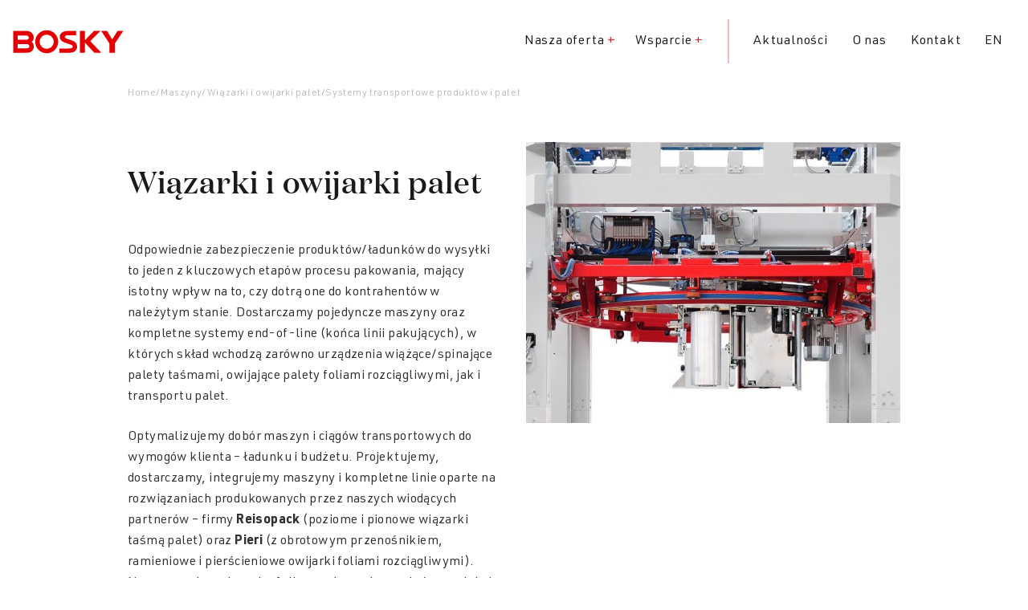

--- FILE ---
content_type: text/html; charset=UTF-8
request_url: https://bosky.pl/maszyny/wiazarki-i-owijarki-palet/systemy-transportowe-produktow-i-palet/
body_size: 10386
content:
<!doctype html>
<html lang="pl-PL">
  <head>
  <meta charset="utf-8">
  <meta http-equiv="x-ua-compatible" content="ie=edge">
  <meta name="viewport" content="width=device-width, initial-scale=1, shrink-to-fit=no">
  <link rel="icon" type="image/vnd.microsoft.icon" href="https://bosky.pl/wp-content/themes/bosky/dist/images/fav_db8362ba.ico">
  <link rel="shortcut icon" type="image/x-icon" href="https://bosky.pl/wp-content/themes/bosky/dist/images/fav_db8362ba.ico">
          <script type="text/javascript" src="https://cdn.consentmanager.net/delivery/autoblocking/097e3bbc71619.js" data-cmp-ab="1"
                data-cmp-host="delivery.consentmanager.net"
                data-cmp-cdn="cdn.consentmanager.net"
                data-cmp-codesrc="10" ></script>
        <meta name='robots' content='index, follow, max-image-preview:large, max-snippet:-1, max-video-preview:-1' />
<link rel="alternate" href="https://bosky.pl/maszyny/wiazarki-i-owijarki-palet/systemy-transportowe-produktow-i-palet/" hreflang="pl" />
<link rel="alternate" href="https://bosky.pl/en/machines/strapping-and-wrapping-machines/transport-systems-for-products-and-pallets/" hreflang="en" />

	<!-- This site is optimized with the Yoast SEO plugin v25.0 - https://yoast.com/wordpress/plugins/seo/ -->
	<title>Systemy transportowe produktów i palet - BOSKY – niezawodny partner w procesie automatyzacji procesów pakowania</title>
	<link rel="canonical" href="https://bosky.pl/maszyny/wiazarki-i-owijarki-palet/systemy-transportowe-produktow-i-palet/" />
	<meta property="og:locale" content="pl_PL" />
	<meta property="og:locale:alternate" content="en_GB" />
	<meta property="og:type" content="article" />
	<meta property="og:title" content="Systemy transportowe produktów i palet - BOSKY – niezawodny partner w procesie automatyzacji procesów pakowania" />
	<meta property="og:url" content="https://bosky.pl/maszyny/wiazarki-i-owijarki-palet/systemy-transportowe-produktow-i-palet/" />
	<meta property="og:site_name" content="BOSKY – niezawodny partner w procesie automatyzacji procesów pakowania" />
	<meta property="article:publisher" content="https://www.facebook.com/boskypolska/" />
	<meta property="article:modified_time" content="2022-02-01T08:44:08+00:00" />
	<meta name="twitter:card" content="summary_large_image" />
	<script type="application/ld+json" class="yoast-schema-graph">{"@context":"https://schema.org","@graph":[{"@type":"WebPage","@id":"https://bosky.pl/maszyny/wiazarki-i-owijarki-palet/systemy-transportowe-produktow-i-palet/","url":"https://bosky.pl/maszyny/wiazarki-i-owijarki-palet/systemy-transportowe-produktow-i-palet/","name":"Systemy transportowe produktów i palet - BOSKY – niezawodny partner w procesie automatyzacji procesów pakowania","isPartOf":{"@id":"https://bosky.pl/#website"},"datePublished":"2021-09-23T14:16:28+00:00","dateModified":"2022-02-01T08:44:08+00:00","breadcrumb":{"@id":"https://bosky.pl/maszyny/wiazarki-i-owijarki-palet/systemy-transportowe-produktow-i-palet/#breadcrumb"},"inLanguage":"pl-PL","potentialAction":[{"@type":"ReadAction","target":["https://bosky.pl/maszyny/wiazarki-i-owijarki-palet/systemy-transportowe-produktow-i-palet/"]}]},{"@type":"BreadcrumbList","@id":"https://bosky.pl/maszyny/wiazarki-i-owijarki-palet/systemy-transportowe-produktow-i-palet/#breadcrumb","itemListElement":[{"@type":"ListItem","position":1,"name":"Strona główna","item":"https://bosky.pl/"},{"@type":"ListItem","position":2,"name":"Maszyny","item":"https://bosky.pl/maszyny/"},{"@type":"ListItem","position":3,"name":"Wiązarki i owijarki palet","item":"https://bosky.pl/maszyny/wiazarki-i-owijarki-palet/"},{"@type":"ListItem","position":4,"name":"Systemy transportowe produktów i palet"}]},{"@type":"WebSite","@id":"https://bosky.pl/#website","url":"https://bosky.pl/","name":"BOSKY – niezawodny partner w procesie automatyzacji procesów pakowania","description":"","publisher":{"@id":"https://bosky.pl/#organization"},"potentialAction":[{"@type":"SearchAction","target":{"@type":"EntryPoint","urlTemplate":"https://bosky.pl/?s={search_term_string}"},"query-input":{"@type":"PropertyValueSpecification","valueRequired":true,"valueName":"search_term_string"}}],"inLanguage":"pl-PL"},{"@type":"Organization","@id":"https://bosky.pl/#organization","name":"BOSKY – niezawodny partner w procesie automatyzacji procesów pakowania","url":"https://bosky.pl/","logo":{"@type":"ImageObject","inLanguage":"pl-PL","@id":"https://bosky.pl/#/schema/logo/image/","url":"https://bosky.pl/wp-content/uploads/2024/08/bosky.png","contentUrl":"https://bosky.pl/wp-content/uploads/2024/08/bosky.png","width":512,"height":512,"caption":"BOSKY – niezawodny partner w procesie automatyzacji procesów pakowania"},"image":{"@id":"https://bosky.pl/#/schema/logo/image/"},"sameAs":["https://www.facebook.com/boskypolska/","https://linkedin.com/company/boskypolska","https://www.instagram.com/boskypolska"]}]}</script>
	<!-- / Yoast SEO plugin. -->


<link rel="alternate" title="oEmbed (JSON)" type="application/json+oembed" href="https://bosky.pl/wp-json/oembed/1.0/embed?url=https%3A%2F%2Fbosky.pl%2Fmaszyny%2Fwiazarki-i-owijarki-palet%2Fsystemy-transportowe-produktow-i-palet%2F" />
<link rel="alternate" title="oEmbed (XML)" type="text/xml+oembed" href="https://bosky.pl/wp-json/oembed/1.0/embed?url=https%3A%2F%2Fbosky.pl%2Fmaszyny%2Fwiazarki-i-owijarki-palet%2Fsystemy-transportowe-produktow-i-palet%2F&#038;format=xml" />
<style id='wp-img-auto-sizes-contain-inline-css' type='text/css'>
img:is([sizes=auto i],[sizes^="auto," i]){contain-intrinsic-size:3000px 1500px}
/*# sourceURL=wp-img-auto-sizes-contain-inline-css */
</style>
<style id='wp-emoji-styles-inline-css' type='text/css'>

	img.wp-smiley, img.emoji {
		display: inline !important;
		border: none !important;
		box-shadow: none !important;
		height: 1em !important;
		width: 1em !important;
		margin: 0 0.07em !important;
		vertical-align: -0.1em !important;
		background: none !important;
		padding: 0 !important;
	}
/*# sourceURL=wp-emoji-styles-inline-css */
</style>
<link rel='stylesheet' id='sage/main.css-css' href='https://bosky.pl/wp-content/themes/bosky/dist/styles/main_f3c263ff.css' type='text/css' media='all' />
<script type="text/javascript" src="https://bosky.pl/wp-includes/js/jquery/jquery.min.js?ver=3.7.1" id="jquery-core-js"></script>
<script type="text/javascript" src="https://bosky.pl/wp-includes/js/jquery/jquery-migrate.min.js?ver=3.4.1" id="jquery-migrate-js"></script>
<link rel="https://api.w.org/" href="https://bosky.pl/wp-json/" /><link rel="alternate" title="JSON" type="application/json" href="https://bosky.pl/wp-json/wp/v2/pages/1215" /><link rel="EditURI" type="application/rsd+xml" title="RSD" href="https://bosky.pl/xmlrpc.php?rsd" />
<meta name="generator" content="WordPress 6.9" />
<link rel='shortlink' href='https://bosky.pl/?p=1215' />
<meta name="generator" content="Elementor 3.28.4; features: e_font_icon_svg, additional_custom_breakpoints, e_local_google_fonts, e_element_cache; settings: css_print_method-external, google_font-enabled, font_display-swap">
			<style>
				.e-con.e-parent:nth-of-type(n+4):not(.e-lazyloaded):not(.e-no-lazyload),
				.e-con.e-parent:nth-of-type(n+4):not(.e-lazyloaded):not(.e-no-lazyload) * {
					background-image: none !important;
				}
				@media screen and (max-height: 1024px) {
					.e-con.e-parent:nth-of-type(n+3):not(.e-lazyloaded):not(.e-no-lazyload),
					.e-con.e-parent:nth-of-type(n+3):not(.e-lazyloaded):not(.e-no-lazyload) * {
						background-image: none !important;
					}
				}
				@media screen and (max-height: 640px) {
					.e-con.e-parent:nth-of-type(n+2):not(.e-lazyloaded):not(.e-no-lazyload),
					.e-con.e-parent:nth-of-type(n+2):not(.e-lazyloaded):not(.e-no-lazyload) * {
						background-image: none !important;
					}
				}
			</style>
			<link rel="icon" href="https://bosky.pl/wp-content/uploads/2024/08/cropped-bosky-32x32.png" sizes="32x32" />
<link rel="icon" href="https://bosky.pl/wp-content/uploads/2024/08/cropped-bosky-192x192.png" sizes="192x192" />
<link rel="apple-touch-icon" href="https://bosky.pl/wp-content/uploads/2024/08/cropped-bosky-180x180.png" />
<meta name="msapplication-TileImage" content="https://bosky.pl/wp-content/uploads/2024/08/cropped-bosky-270x270.png" />
  <!-- Global site tag (gtag.js) - Google Analytics -->
  <script async src="https://www.googletagmanager.com/gtag/js?id=UA-217226208-1"></script>
  <script>
    window.dataLayer = window.dataLayer || [];
    function gtag(){dataLayer.push(arguments);}
    gtag('js', new Date());

    gtag('config', 'UA-217226208-1');
  </script>
</head>
  <body class="wp-singular page-template page-template-template-v3subkategoria template-v3subkategoria page page-id-1215 page-child parent-pageid-182 wp-theme-boskyresources systemy-transportowe-produktow-i-palet app-data index-data singular-data page-data page-1215-data page-systemy-transportowe-produktow-i-palet-data template-v3subkategoria-data elementor-default elementor-kit-7069">
        <div class="navbar navbar-expand-md d-flex justify-content-between py-md-4">
    <div class="d-flex justify-content-between w-100">
            <a class="navbar-brand" href="/">
              <img class="" src="https://bosky.pl/wp-content/themes/bosky/dist/images/logo_5b61a2bc.svg" alt="">
      </a>
      <div class="d-flex align-items-center">
                        <a class="s_lang fs__menu--info fw--500 mr-3 mb-10 d-md-none" href="https://bosky.pl/en/machines/strapping-and-wrapping-machines/transport-systems-for-products-and-pallets/">EN</a>
                      <button class="navbar-toggler" type="button" data-toggle="collapse" data-target="#navbar"
                aria-controls="navbar" aria-expanded="false" aria-label="Toggle navigation">
            <span class="navbar-toggler-icon"></span>
          </button>
      </div>
    </div>
    <div class="collapse navbar-collapse" id="navbar">
          <nav class="nav-primary">
            <div class="d-flex flex-column flex-md-row justify-content-end align-items-center">
              <a class="showMenu" href="#">Nasza oferta <span class="c_red">+</span></a>

              <a class="showMenu support ml-4" href="#">Wsparcie <span class="c_red">+</span></a>
              <span class="sep"></span>
                               <div class="menu-top_menu-container"><ul id="menu-top_menu" class="navs"><li id="menu-item-97" class="menu-item menu-item-type-post_type menu-item-object-page menu-item-97"><a href="https://bosky.pl/aktualnosci/">Aktualności</a></li>
<li id="menu-item-96" class="menu-item menu-item-type-post_type menu-item-object-page menu-item-96"><a href="https://bosky.pl/o-nas/">O nas</a></li>
<li id="menu-item-95" class="menu-item menu-item-type-post_type menu-item-object-page menu-item-95"><a href="https://bosky.pl/kontakt/">Kontakt</a></li>
</ul></div>
                            <div class="d-none d-md-flex align-items-center">
                                                <a class="s_lang" href="https://bosky.pl/en/machines/strapping-and-wrapping-machines/transport-systems-for-products-and-pallets/">EN</a>
                              </div>
            </div>
          </nav>
      </div>
</div>

<div class="menu_layer"></div>
<div class="menu">
  <button class="menu__close"></button>
  <div class="menu__content">
          <div class="menu-product-menu-container"><ul id="menu-product-menu" class="navs"><li id="menu-item-188" class="menu-item menu-item-type-post_type menu-item-object-page current-page-ancestor menu-item-has-children menu-item-188"><a href="https://bosky.pl/maszyny/">Maszyny</a>
<ul class="sub-menu">
	<li id="menu-item-198" class="menu-item menu-item-type-post_type menu-item-object-page menu-item-198"><a href="https://bosky.pl/maszyny/wazenie-dozowanie-inspekcja/">Ważenie, dozowanie, inspekcja</a></li>
	<li id="menu-item-197" class="menu-item menu-item-type-post_type menu-item-object-page menu-item-197"><a href="https://bosky.pl/maszyny/maszyny-pakujace-flow-pack-hffs-i-vffs/">Maszyny pakujące flow pack HFFS i VFFS</a></li>
	<li id="menu-item-196" class="menu-item menu-item-type-post_type menu-item-object-page menu-item-196"><a href="https://bosky.pl/maszyny/maszyny-pakujace-traysealer-i-termoformujace/">Maszyny pakujące traysealer i termoformujące</a></li>
	<li id="menu-item-195" class="menu-item menu-item-type-post_type menu-item-object-page menu-item-195"><a href="https://bosky.pl/maszyny/maszyny-pakujace-w-rekawy-siatkowe/">Maszyny pakujące w rękawy siatkowe</a></li>
	<li id="menu-item-194" class="menu-item menu-item-type-post_type menu-item-object-page menu-item-194"><a href="https://bosky.pl/maszyny/kartoniarki/">Kartoniarki</a></li>
	<li id="menu-item-193" class="menu-item menu-item-type-post_type menu-item-object-page menu-item-193"><a href="https://bosky.pl/maszyny/kartonowanie-zbiorcze/">Kartonowanie zbiorcze</a></li>
	<li id="menu-item-192" class="menu-item menu-item-type-post_type menu-item-object-page menu-item-192"><a href="https://bosky.pl/maszyny/paletyzacja/">Paletyzacja</a></li>
	<li id="menu-item-191" class="menu-item menu-item-type-post_type menu-item-object-page current-page-ancestor menu-item-191"><a href="https://bosky.pl/maszyny/wiazarki-i-owijarki-palet/">Wiązarki i owijarki palet</a></li>
	<li id="menu-item-190" class="menu-item menu-item-type-post_type menu-item-object-page menu-item-190"><a href="https://bosky.pl/maszyny/integracja-i-automatyzacja-pakowania/">Integracja i automatyzacja pakowania</a></li>
	<li id="menu-item-189" class="menu-item menu-item-type-post_type menu-item-object-page menu-item-189"><a href="https://bosky.pl/maszyny/maszyny-uzywane-i-wynajem/">Maszyny używane i wynajem</a></li>
	<li id="menu-item-146" class="menu-item menu-item-type-post_type menu-item-object-page menu-item-146"><a href="https://bosky.pl/maszyny/stanowiska-i-aplikacje/">Stanowiska zrobotyzowane</a></li>
	<li id="menu-item-145" class="menu-item menu-item-type-post_type menu-item-object-page menu-item-145"><a href="https://bosky.pl/maszyny/roboty/">Roboty</a></li>
</ul>
</li>
<li id="menu-item-207" class="menu-item menu-item-type-post_type menu-item-object-page menu-item-has-children menu-item-207"><a href="https://bosky.pl/ergosolutions/">Ergo Solutions</a>
<ul class="sub-menu">
	<li id="menu-item-210" class="menu-item menu-item-type-post_type menu-item-object-page menu-item-210"><a href="https://bosky.pl/ergosolutions/wiazarki-pionowe/">Innowacyjny sposób wiązania palet ErgoPack</a></li>
	<li id="menu-item-1221" class="menu-item menu-item-type-post_type menu-item-object-page menu-item-1221"><a href="https://bosky.pl/ergosolutions/banderolownica/">Innowacyjne banderolowanie: Proband</a></li>
	<li id="menu-item-209" class="menu-item menu-item-type-post_type menu-item-object-page menu-item-209"><a href="https://bosky.pl/ergosolutions/manipulatory/">Ergonomiczne podnoszenie i przenoszenie z Hovmand</a></li>
	<li id="menu-item-208" class="menu-item menu-item-type-post_type menu-item-object-page menu-item-208"><a href="https://bosky.pl/ergosolutions/magazyny-palet/">Ergonomiczna obsługa pustych palet: PALOMAT®</a></li>
	<li id="menu-item-6673" class="menu-item menu-item-type-post_type menu-item-object-page menu-item-6673"><a href="https://bosky.pl/ergosolutions/dyspensery-tasmy/">Ergonomiczny system taśm pakowych</a></li>
</ul>
</li>
<li id="menu-item-221" class="menu-item menu-item-type-post_type menu-item-object-page menu-item-has-children menu-item-221"><a href="https://bosky.pl/opakowania/">Opakowania</a>
<ul class="sub-menu">
	<li id="menu-item-225" class="menu-item menu-item-type-post_type menu-item-object-page menu-item-225"><a href="https://bosky.pl/opakowania/siatki-i-etykiety/">Siatki i etykiety</a></li>
	<li id="menu-item-224" class="menu-item menu-item-type-post_type menu-item-object-page menu-item-224"><a href="https://bosky.pl/opakowania/tasmy-i-siatki-do-palet/">Taśmy i siatki do palet</a></li>
	<li id="menu-item-223" class="menu-item menu-item-type-post_type menu-item-object-page menu-item-223"><a href="https://bosky.pl/opakowania/kleje-hot-melt/">Kleje hot melt</a></li>
	<li id="menu-item-222" class="menu-item menu-item-type-post_type menu-item-object-page menu-item-222"><a href="https://bosky.pl/opakowania/pojemniki-i-folie/">Pojemniki i folie</a></li>
	<li id="menu-item-1224" class="menu-item menu-item-type-post_type menu-item-object-page menu-item-1224"><a href="https://bosky.pl/opakowania/opakowania-bio/">Opakowania EKO</a></li>
	<li id="menu-item-1406" class="menu-item menu-item-type-post_type menu-item-object-page menu-item-1406"><a href="https://bosky.pl/opakowania/banderole/">Banderole</a></li>
	<li id="menu-item-6420" class="menu-item menu-item-type-post_type menu-item-object-page menu-item-6420"><a href="https://bosky.pl/opakowania/oferta-specjalna/">Oferta specjalna</a></li>
</ul>
</li>
<li id="menu-item-229" class="menu-item menu-item-type-post_type menu-item-object-page menu-item-has-children menu-item-229"><a href="https://bosky.pl/wsparcie/">Wsparcie</a>
<ul class="sub-menu">
	<li id="menu-item-742" class="menu-item menu-item-type-post_type menu-item-object-page menu-item-742"><a href="https://bosky.pl/wsparcie/doradztwo/">Doradztwo</a></li>
	<li id="menu-item-752" class="menu-item menu-item-type-post_type menu-item-object-page menu-item-752"><a href="https://bosky.pl/wsparcie/serwis/">Serwis</a></li>
	<li id="menu-item-1516" class="menu-item menu-item-type-post_type menu-item-object-page menu-item-1516"><a href="https://bosky.pl/wsparcie/czesci-zamienne/">Części zamienne</a></li>
</ul>
</li>
</ul></div>
      </div>
</div>
    <div class="wrap" role="document">
      <div class="content">
        <main class="main">
          

<div class="container">
  <div class="breadcrumbs" typeof="BreadcrumbList" vocab="http://schema.org/">
      <!-- Breadcrumb NavXT 7.4.1 -->
<span property="itemListElement" typeof="ListItem"><a property="item" typeof="WebPage" title="Przejdź do BOSKY – niezawodny partner w procesie automatyzacji procesów pakowania." href="https://bosky.pl" class="home" ><span property="name">Home</span></a><meta property="position" content="1"></span>/<span property="itemListElement" typeof="ListItem"><a property="item" typeof="WebPage" title="Przejdź do Maszyny." href="https://bosky.pl/maszyny/" class="post post-page" ><span property="name">Maszyny</span></a><meta property="position" content="2"></span>/<span property="itemListElement" typeof="ListItem"><a property="item" typeof="WebPage" title="Przejdź do Wiązarki i owijarki palet." href="https://bosky.pl/maszyny/wiazarki-i-owijarki-palet/" class="post post-page" ><span property="name">Wiązarki i owijarki palet</span></a><meta property="position" content="3"></span>/<span property="itemListElement" typeof="ListItem"><span property="name" class="post post-page current-item">Systemy transportowe produktów i palet</span><meta property="url" content="https://bosky.pl/maszyny/wiazarki-i-owijarki-palet/systemy-transportowe-produktow-i-palet/"><meta property="position" content="4"></span>  </div>
</div>

<section class="section--bgScroll ">
  <div class="container py-5">
    <div class="row">
      <div class="col-md-6 d-flex justify-content-center ">
        <div class="text pb-3 pb-md-5">
                                      <h2 class="ft--02 py-4">Wiązarki i owijarki palet</h2>
                <p>Odpowiednie zabezpieczenie produktów/ładunków do wysyłki to jeden z kluczowych etapów procesu pakowania, mający istotny wpływ na to, czy dotrą one do kontrahentów w należytym stanie. Dostarczamy pojedyncze maszyny oraz kompletne systemy end-of-line (końca linii pakujących), w których skład wchodzą zarówno urządzenia wiążące/spinające palety taśmami, owijające palety foliami rozciągliwymi, jak i transportu palet.</p>
<p>Optymalizujemy dobór maszyn i ciągów transportowych do wymogów klienta – ładunku i budżetu. Projektujemy, dostarczamy, integrujemy maszyny i&nbsp;kompletne linie oparte na rozwiązaniach produkowanych przez naszych wiodących partnerów – firmy <strong>Reisopack</strong> (poziome i pionowe wiązarki taśmą palet) oraz <strong>Pieri</strong> (z obrotowym przenośnikiem, ramieniowe i pierścieniowe owijarki foliami rozciągliwymi).<br />
Nasze rozwiązania end-of-line możemy doposażać w moduły i urządzenia peryferyjne zgodnie z indywidualnymi wymogami klienta, np. automatyczne układy do zakładania narożników, systemy znakujące lub etykietujące palety, skanery, systemy dźwigowe i&nbsp;wymiany palet.</p>


                          </div>
      </div>
      <div class="col-md-6">
                        <img class="img-fluid" src="https://bosky.pl/wp-content/uploads/2021/09/Wiazarki_owijarki-768x576.jpg" alt="">
              </div>
    </div>
  </div>
</section>



<style>
  .psmenu ul li a {
    height: auto;
  }
</style>
  <div id="cmenu" class="bg-gray psmenu">
    <div class="container">
      <ul class="d-flex flex-column flex-sm-row justify-content-center align-items-stretch pl-0 mb-0">
                <li class="px-3 text-center d-block"><a class="d-block pb-3 " href="https://bosky.pl/maszyny/wiazarki-i-owijarki-palet/owijarki-palet-foliami-rozciagliwymi/#cmenu" title="Owijarki palet foliami rozciągliwymi">Owijarki palet foliami rozciągliwymi</a></li>
                <li class="px-3 text-center d-block"><a class="d-block pb-3 " href="https://bosky.pl/maszyny/wiazarki-i-owijarki-palet/wiazarki-palet-tasmami-z-tworzywa/#cmenu" title="Wiązarki palet taśmami z tworzywa">Wiązarki palet taśmami z tworzywa</a></li>
                <li class="px-3 text-center d-block"><a class="d-block pb-3  active " href="https://bosky.pl/maszyny/wiazarki-i-owijarki-palet/systemy-transportowe-produktow-i-palet/#cmenu" title="Systemy transportowe produktów i palet">Systemy transportowe produktów i palet</a></li>
              </ul>
    </div>
  </div>
  <div class="psmenu--clear"></div>

<div class="pt-4 pt-md-5"></div>
 	  		  			  		
		  		
				<section class="section  pb-4">
				  <div class="container">
				    <div class="row">
				      <div class="col-md-6 order-1 pb-4 order-md-0 d-flex justify-content-end">
				      	<div class="pr-lg-5">
				        	<img decoding="async" class="img-fluid img--toLm" src="https://bosky.pl/wp-content/uploads/2021/12/Systemy-transportowe.png" alt="">
				        </div>
				      </div>
				      <div class="col-md-6 order-0 order-md-1 d-flex  justify-content-center">
				        <div class="text pb-3 pb-md-5">
				        						          						          		<h2 class="ft--contentTitle  cs2 ">Systemy transportowe produktów i palet </h2>
					          					            				            <p>Przy podejmowaniu decyzji o zakupie automatycznych stacji paletyzacji, wiązania czy owijania palet w większości przypadków należy uwzględnić takie niezbędne elementy kompletnej linii produkcyjnej jak odpowiednio dobrane systemy transportu produktów oraz pustych i pełnych palet.<br />
Na podstawie szczegółowych danych klienta, dotyczących charakterystyki produktów, wydajności, miejsca, dostępu, ciągów komunikacyjnych i wielu innych czynników, projektujemy i dobieramy odpowiednie rodzaje i typy ciągów transportowych poziomych/pionowych oraz inne urządzenia tak, aby zagwarantować płynność procesów produkcyjnych przy jednoczesnej optymalizacji wykorzystania miejsca wyznaczonego pod instalację.<br />
Stawiamy na aktywny udział w projektowaniu klienta zarówno na etapie ustalania danych i wymogów produkcyjnych, jak i przy pracy nad wstępną koncepcją oraz ostatecznym rozwiązaniem, ponieważ tylko wspólnie obmyślone systemy gwarantują pełne jego zadowolenie i szybki zwrot z&nbsp;inwestycji.</p>
<p><strong>Przykładowe elementy systemów transportowych:</strong></p>
<p>⦁ rolkowe, modułowe i taśmowe transportery produktów,<br />
⦁ rolkowe, łańcuchowe, taśmowe transportery palet,<br />
⦁ obrotnice palet,<br />
⦁ rolkowe stoły transferu palet,<br />
⦁ wózki wahadłowe z funkcją odbiór pełnych i podanie pustych palet,<br />
⦁ pionowe windowe transportery produktu,<br />
⦁ automatyczne magazyny pustych palet,<br />
⦁ automatyczne sztaplery i wyrównywarki stosów paletowych,<br />
⦁ inne.</p>

				        </div>
				      </div>
				    </div>
				  </div>
				</section>

				
				

        </main>
              </div>
    </div>
        <div id="footeSubscribe" class="container pt-4 pt-lg-4">
  <hr class="my-4 my-md-5">
   <h4 class="ft--03 pt-4">Skontaktuj się z nami, odpowiemy<br> na wszystkie indywidualne pytania!</h4>
   <div class="row py-5 my-4">
      <div class="col-md-6">        <form id="porada" action="">
          <div class="d-flex">
            <input type="text" class="mr-5" name="email" placeholder="Twój adres e-mail" required="">
            <input type="hidden" name="action" value="porada_form">
            <input type="hidden" name="page" value="Systemy transportowe produktów i palet">
            <button class="btn__form">Wyślij</button>
          </div>
        </form>
      </div>
      <div class="col-md-6 text-center pt-1">
        <div class="subscribe--infoline fs__foter--infoline d-inline-block">Infolinia: +41 335 63 20</div>
      </div>
   </div>
</div>

<footer class="footer mt-4">
  <div class="container pt-2 pb-2">
    <div class="d-flex flex-column flex-md-row justify-content-between fs__foter--copy mt-1">
      <div class="d-flex order-1 order-md-0 flex-column flex-md-row pt-md-1">
        <div class="text-center text-lg-left order-1 order-md-0">© Bosky 2026 | All rights reserved <br>
          <span style="opacity: 0.6;" class="fs__footer--sk">Projekt i wykonanie: <a class="fs__footer--sk text-white" target="_blank" href="https://studio-kreacji.pl">studio-kreacji.pl</a></span>
        </div>
        <div class="order-0 order-md-1 text-center">
          <a class="pl-md-4 fs__foter--copy" href="/polityka-prywatnosci/">Polityka prywatności</a>
          <a class="pl-4 fs__foter--copy" href="/kariera/">Kariera</a>
          <a class="pl-4 fs__foter--copy" href="/informacje-handlowe/">Informacje handlowe</a>

        </div>
      </div>
      <div class="text-center order-0 order-md-1">
        <img src="https://bosky.pl/wp-content/themes/bosky/dist/images/footer_logo_aaaa4804.svg" alt="BOSKY">
      </div>
    </div>
  </div>
</footer>
    <script type="speculationrules">
{"prefetch":[{"source":"document","where":{"and":[{"href_matches":"/*"},{"not":{"href_matches":["/wp-*.php","/wp-admin/*","/wp-content/uploads/*","/wp-content/*","/wp-content/plugins/*","/wp-content/themes/bosky/resources/*","/*\\?(.+)"]}},{"not":{"selector_matches":"a[rel~=\"nofollow\"]"}},{"not":{"selector_matches":".no-prefetch, .no-prefetch a"}}]},"eagerness":"conservative"}]}
</script>
			<script>
				const lazyloadRunObserver = () => {
					const lazyloadBackgrounds = document.querySelectorAll( `.e-con.e-parent:not(.e-lazyloaded)` );
					const lazyloadBackgroundObserver = new IntersectionObserver( ( entries ) => {
						entries.forEach( ( entry ) => {
							if ( entry.isIntersecting ) {
								let lazyloadBackground = entry.target;
								if( lazyloadBackground ) {
									lazyloadBackground.classList.add( 'e-lazyloaded' );
								}
								lazyloadBackgroundObserver.unobserve( entry.target );
							}
						});
					}, { rootMargin: '200px 0px 200px 0px' } );
					lazyloadBackgrounds.forEach( ( lazyloadBackground ) => {
						lazyloadBackgroundObserver.observe( lazyloadBackground );
					} );
				};
				const events = [
					'DOMContentLoaded',
					'elementor/lazyload/observe',
				];
				events.forEach( ( event ) => {
					document.addEventListener( event, lazyloadRunObserver );
				} );
			</script>
			<style id='global-styles-inline-css' type='text/css'>
:root{--wp--preset--aspect-ratio--square: 1;--wp--preset--aspect-ratio--4-3: 4/3;--wp--preset--aspect-ratio--3-4: 3/4;--wp--preset--aspect-ratio--3-2: 3/2;--wp--preset--aspect-ratio--2-3: 2/3;--wp--preset--aspect-ratio--16-9: 16/9;--wp--preset--aspect-ratio--9-16: 9/16;--wp--preset--color--black: #000000;--wp--preset--color--cyan-bluish-gray: #abb8c3;--wp--preset--color--white: #ffffff;--wp--preset--color--pale-pink: #f78da7;--wp--preset--color--vivid-red: #cf2e2e;--wp--preset--color--luminous-vivid-orange: #ff6900;--wp--preset--color--luminous-vivid-amber: #fcb900;--wp--preset--color--light-green-cyan: #7bdcb5;--wp--preset--color--vivid-green-cyan: #00d084;--wp--preset--color--pale-cyan-blue: #8ed1fc;--wp--preset--color--vivid-cyan-blue: #0693e3;--wp--preset--color--vivid-purple: #9b51e0;--wp--preset--gradient--vivid-cyan-blue-to-vivid-purple: linear-gradient(135deg,rgb(6,147,227) 0%,rgb(155,81,224) 100%);--wp--preset--gradient--light-green-cyan-to-vivid-green-cyan: linear-gradient(135deg,rgb(122,220,180) 0%,rgb(0,208,130) 100%);--wp--preset--gradient--luminous-vivid-amber-to-luminous-vivid-orange: linear-gradient(135deg,rgb(252,185,0) 0%,rgb(255,105,0) 100%);--wp--preset--gradient--luminous-vivid-orange-to-vivid-red: linear-gradient(135deg,rgb(255,105,0) 0%,rgb(207,46,46) 100%);--wp--preset--gradient--very-light-gray-to-cyan-bluish-gray: linear-gradient(135deg,rgb(238,238,238) 0%,rgb(169,184,195) 100%);--wp--preset--gradient--cool-to-warm-spectrum: linear-gradient(135deg,rgb(74,234,220) 0%,rgb(151,120,209) 20%,rgb(207,42,186) 40%,rgb(238,44,130) 60%,rgb(251,105,98) 80%,rgb(254,248,76) 100%);--wp--preset--gradient--blush-light-purple: linear-gradient(135deg,rgb(255,206,236) 0%,rgb(152,150,240) 100%);--wp--preset--gradient--blush-bordeaux: linear-gradient(135deg,rgb(254,205,165) 0%,rgb(254,45,45) 50%,rgb(107,0,62) 100%);--wp--preset--gradient--luminous-dusk: linear-gradient(135deg,rgb(255,203,112) 0%,rgb(199,81,192) 50%,rgb(65,88,208) 100%);--wp--preset--gradient--pale-ocean: linear-gradient(135deg,rgb(255,245,203) 0%,rgb(182,227,212) 50%,rgb(51,167,181) 100%);--wp--preset--gradient--electric-grass: linear-gradient(135deg,rgb(202,248,128) 0%,rgb(113,206,126) 100%);--wp--preset--gradient--midnight: linear-gradient(135deg,rgb(2,3,129) 0%,rgb(40,116,252) 100%);--wp--preset--font-size--small: 13px;--wp--preset--font-size--medium: 20px;--wp--preset--font-size--large: 36px;--wp--preset--font-size--x-large: 42px;--wp--preset--spacing--20: 0.44rem;--wp--preset--spacing--30: 0.67rem;--wp--preset--spacing--40: 1rem;--wp--preset--spacing--50: 1.5rem;--wp--preset--spacing--60: 2.25rem;--wp--preset--spacing--70: 3.38rem;--wp--preset--spacing--80: 5.06rem;--wp--preset--shadow--natural: 6px 6px 9px rgba(0, 0, 0, 0.2);--wp--preset--shadow--deep: 12px 12px 50px rgba(0, 0, 0, 0.4);--wp--preset--shadow--sharp: 6px 6px 0px rgba(0, 0, 0, 0.2);--wp--preset--shadow--outlined: 6px 6px 0px -3px rgb(255, 255, 255), 6px 6px rgb(0, 0, 0);--wp--preset--shadow--crisp: 6px 6px 0px rgb(0, 0, 0);}:where(body) { margin: 0; }.wp-site-blocks > .alignleft { float: left; margin-right: 2em; }.wp-site-blocks > .alignright { float: right; margin-left: 2em; }.wp-site-blocks > .aligncenter { justify-content: center; margin-left: auto; margin-right: auto; }:where(.is-layout-flex){gap: 0.5em;}:where(.is-layout-grid){gap: 0.5em;}.is-layout-flow > .alignleft{float: left;margin-inline-start: 0;margin-inline-end: 2em;}.is-layout-flow > .alignright{float: right;margin-inline-start: 2em;margin-inline-end: 0;}.is-layout-flow > .aligncenter{margin-left: auto !important;margin-right: auto !important;}.is-layout-constrained > .alignleft{float: left;margin-inline-start: 0;margin-inline-end: 2em;}.is-layout-constrained > .alignright{float: right;margin-inline-start: 2em;margin-inline-end: 0;}.is-layout-constrained > .aligncenter{margin-left: auto !important;margin-right: auto !important;}.is-layout-constrained > :where(:not(.alignleft):not(.alignright):not(.alignfull)){margin-left: auto !important;margin-right: auto !important;}body .is-layout-flex{display: flex;}.is-layout-flex{flex-wrap: wrap;align-items: center;}.is-layout-flex > :is(*, div){margin: 0;}body .is-layout-grid{display: grid;}.is-layout-grid > :is(*, div){margin: 0;}body{padding-top: 0px;padding-right: 0px;padding-bottom: 0px;padding-left: 0px;}a:where(:not(.wp-element-button)){text-decoration: underline;}:root :where(.wp-element-button, .wp-block-button__link){background-color: #32373c;border-width: 0;color: #fff;font-family: inherit;font-size: inherit;font-style: inherit;font-weight: inherit;letter-spacing: inherit;line-height: inherit;padding-top: calc(0.667em + 2px);padding-right: calc(1.333em + 2px);padding-bottom: calc(0.667em + 2px);padding-left: calc(1.333em + 2px);text-decoration: none;text-transform: inherit;}.has-black-color{color: var(--wp--preset--color--black) !important;}.has-cyan-bluish-gray-color{color: var(--wp--preset--color--cyan-bluish-gray) !important;}.has-white-color{color: var(--wp--preset--color--white) !important;}.has-pale-pink-color{color: var(--wp--preset--color--pale-pink) !important;}.has-vivid-red-color{color: var(--wp--preset--color--vivid-red) !important;}.has-luminous-vivid-orange-color{color: var(--wp--preset--color--luminous-vivid-orange) !important;}.has-luminous-vivid-amber-color{color: var(--wp--preset--color--luminous-vivid-amber) !important;}.has-light-green-cyan-color{color: var(--wp--preset--color--light-green-cyan) !important;}.has-vivid-green-cyan-color{color: var(--wp--preset--color--vivid-green-cyan) !important;}.has-pale-cyan-blue-color{color: var(--wp--preset--color--pale-cyan-blue) !important;}.has-vivid-cyan-blue-color{color: var(--wp--preset--color--vivid-cyan-blue) !important;}.has-vivid-purple-color{color: var(--wp--preset--color--vivid-purple) !important;}.has-black-background-color{background-color: var(--wp--preset--color--black) !important;}.has-cyan-bluish-gray-background-color{background-color: var(--wp--preset--color--cyan-bluish-gray) !important;}.has-white-background-color{background-color: var(--wp--preset--color--white) !important;}.has-pale-pink-background-color{background-color: var(--wp--preset--color--pale-pink) !important;}.has-vivid-red-background-color{background-color: var(--wp--preset--color--vivid-red) !important;}.has-luminous-vivid-orange-background-color{background-color: var(--wp--preset--color--luminous-vivid-orange) !important;}.has-luminous-vivid-amber-background-color{background-color: var(--wp--preset--color--luminous-vivid-amber) !important;}.has-light-green-cyan-background-color{background-color: var(--wp--preset--color--light-green-cyan) !important;}.has-vivid-green-cyan-background-color{background-color: var(--wp--preset--color--vivid-green-cyan) !important;}.has-pale-cyan-blue-background-color{background-color: var(--wp--preset--color--pale-cyan-blue) !important;}.has-vivid-cyan-blue-background-color{background-color: var(--wp--preset--color--vivid-cyan-blue) !important;}.has-vivid-purple-background-color{background-color: var(--wp--preset--color--vivid-purple) !important;}.has-black-border-color{border-color: var(--wp--preset--color--black) !important;}.has-cyan-bluish-gray-border-color{border-color: var(--wp--preset--color--cyan-bluish-gray) !important;}.has-white-border-color{border-color: var(--wp--preset--color--white) !important;}.has-pale-pink-border-color{border-color: var(--wp--preset--color--pale-pink) !important;}.has-vivid-red-border-color{border-color: var(--wp--preset--color--vivid-red) !important;}.has-luminous-vivid-orange-border-color{border-color: var(--wp--preset--color--luminous-vivid-orange) !important;}.has-luminous-vivid-amber-border-color{border-color: var(--wp--preset--color--luminous-vivid-amber) !important;}.has-light-green-cyan-border-color{border-color: var(--wp--preset--color--light-green-cyan) !important;}.has-vivid-green-cyan-border-color{border-color: var(--wp--preset--color--vivid-green-cyan) !important;}.has-pale-cyan-blue-border-color{border-color: var(--wp--preset--color--pale-cyan-blue) !important;}.has-vivid-cyan-blue-border-color{border-color: var(--wp--preset--color--vivid-cyan-blue) !important;}.has-vivid-purple-border-color{border-color: var(--wp--preset--color--vivid-purple) !important;}.has-vivid-cyan-blue-to-vivid-purple-gradient-background{background: var(--wp--preset--gradient--vivid-cyan-blue-to-vivid-purple) !important;}.has-light-green-cyan-to-vivid-green-cyan-gradient-background{background: var(--wp--preset--gradient--light-green-cyan-to-vivid-green-cyan) !important;}.has-luminous-vivid-amber-to-luminous-vivid-orange-gradient-background{background: var(--wp--preset--gradient--luminous-vivid-amber-to-luminous-vivid-orange) !important;}.has-luminous-vivid-orange-to-vivid-red-gradient-background{background: var(--wp--preset--gradient--luminous-vivid-orange-to-vivid-red) !important;}.has-very-light-gray-to-cyan-bluish-gray-gradient-background{background: var(--wp--preset--gradient--very-light-gray-to-cyan-bluish-gray) !important;}.has-cool-to-warm-spectrum-gradient-background{background: var(--wp--preset--gradient--cool-to-warm-spectrum) !important;}.has-blush-light-purple-gradient-background{background: var(--wp--preset--gradient--blush-light-purple) !important;}.has-blush-bordeaux-gradient-background{background: var(--wp--preset--gradient--blush-bordeaux) !important;}.has-luminous-dusk-gradient-background{background: var(--wp--preset--gradient--luminous-dusk) !important;}.has-pale-ocean-gradient-background{background: var(--wp--preset--gradient--pale-ocean) !important;}.has-electric-grass-gradient-background{background: var(--wp--preset--gradient--electric-grass) !important;}.has-midnight-gradient-background{background: var(--wp--preset--gradient--midnight) !important;}.has-small-font-size{font-size: var(--wp--preset--font-size--small) !important;}.has-medium-font-size{font-size: var(--wp--preset--font-size--medium) !important;}.has-large-font-size{font-size: var(--wp--preset--font-size--large) !important;}.has-x-large-font-size{font-size: var(--wp--preset--font-size--x-large) !important;}
/*# sourceURL=global-styles-inline-css */
</style>
<script type="text/javascript" src="https://bosky.pl/wp-content/themes/bosky/dist/scripts/main_f3c263ff.js" id="sage/main.js-js"></script>
<script id="wp-emoji-settings" type="application/json">
{"baseUrl":"https://s.w.org/images/core/emoji/17.0.2/72x72/","ext":".png","svgUrl":"https://s.w.org/images/core/emoji/17.0.2/svg/","svgExt":".svg","source":{"concatemoji":"https://bosky.pl/wp-includes/js/wp-emoji-release.min.js?ver=6.9"}}
</script>
<script type="module">
/* <![CDATA[ */
/*! This file is auto-generated */
const a=JSON.parse(document.getElementById("wp-emoji-settings").textContent),o=(window._wpemojiSettings=a,"wpEmojiSettingsSupports"),s=["flag","emoji"];function i(e){try{var t={supportTests:e,timestamp:(new Date).valueOf()};sessionStorage.setItem(o,JSON.stringify(t))}catch(e){}}function c(e,t,n){e.clearRect(0,0,e.canvas.width,e.canvas.height),e.fillText(t,0,0);t=new Uint32Array(e.getImageData(0,0,e.canvas.width,e.canvas.height).data);e.clearRect(0,0,e.canvas.width,e.canvas.height),e.fillText(n,0,0);const a=new Uint32Array(e.getImageData(0,0,e.canvas.width,e.canvas.height).data);return t.every((e,t)=>e===a[t])}function p(e,t){e.clearRect(0,0,e.canvas.width,e.canvas.height),e.fillText(t,0,0);var n=e.getImageData(16,16,1,1);for(let e=0;e<n.data.length;e++)if(0!==n.data[e])return!1;return!0}function u(e,t,n,a){switch(t){case"flag":return n(e,"\ud83c\udff3\ufe0f\u200d\u26a7\ufe0f","\ud83c\udff3\ufe0f\u200b\u26a7\ufe0f")?!1:!n(e,"\ud83c\udde8\ud83c\uddf6","\ud83c\udde8\u200b\ud83c\uddf6")&&!n(e,"\ud83c\udff4\udb40\udc67\udb40\udc62\udb40\udc65\udb40\udc6e\udb40\udc67\udb40\udc7f","\ud83c\udff4\u200b\udb40\udc67\u200b\udb40\udc62\u200b\udb40\udc65\u200b\udb40\udc6e\u200b\udb40\udc67\u200b\udb40\udc7f");case"emoji":return!a(e,"\ud83e\u1fac8")}return!1}function f(e,t,n,a){let r;const o=(r="undefined"!=typeof WorkerGlobalScope&&self instanceof WorkerGlobalScope?new OffscreenCanvas(300,150):document.createElement("canvas")).getContext("2d",{willReadFrequently:!0}),s=(o.textBaseline="top",o.font="600 32px Arial",{});return e.forEach(e=>{s[e]=t(o,e,n,a)}),s}function r(e){var t=document.createElement("script");t.src=e,t.defer=!0,document.head.appendChild(t)}a.supports={everything:!0,everythingExceptFlag:!0},new Promise(t=>{let n=function(){try{var e=JSON.parse(sessionStorage.getItem(o));if("object"==typeof e&&"number"==typeof e.timestamp&&(new Date).valueOf()<e.timestamp+604800&&"object"==typeof e.supportTests)return e.supportTests}catch(e){}return null}();if(!n){if("undefined"!=typeof Worker&&"undefined"!=typeof OffscreenCanvas&&"undefined"!=typeof URL&&URL.createObjectURL&&"undefined"!=typeof Blob)try{var e="postMessage("+f.toString()+"("+[JSON.stringify(s),u.toString(),c.toString(),p.toString()].join(",")+"));",a=new Blob([e],{type:"text/javascript"});const r=new Worker(URL.createObjectURL(a),{name:"wpTestEmojiSupports"});return void(r.onmessage=e=>{i(n=e.data),r.terminate(),t(n)})}catch(e){}i(n=f(s,u,c,p))}t(n)}).then(e=>{for(const n in e)a.supports[n]=e[n],a.supports.everything=a.supports.everything&&a.supports[n],"flag"!==n&&(a.supports.everythingExceptFlag=a.supports.everythingExceptFlag&&a.supports[n]);var t;a.supports.everythingExceptFlag=a.supports.everythingExceptFlag&&!a.supports.flag,a.supports.everything||((t=a.source||{}).concatemoji?r(t.concatemoji):t.wpemoji&&t.twemoji&&(r(t.twemoji),r(t.wpemoji)))});
//# sourceURL=https://bosky.pl/wp-includes/js/wp-emoji-loader.min.js
/* ]]> */
</script>
  </body>
</html>


--- FILE ---
content_type: text/css
request_url: https://bosky.pl/wp-content/themes/bosky/dist/styles/main_f3c263ff.css
body_size: 33439
content:
@import url(https://fonts.googleapis.com/css2?family=Playfair+Display:wght@700&display=swap);.preloader{background:#fff;position:absolute;top:0;bottom:0;left:0;right:0;width:100%;min-height:100%;z-index:1;opacity:.8}.preloader.full-preloader{position:fixed;z-index:2000}.preloader.full-preloader .preloader-animation{position:absolute;top:calc(50% - 3.25em);left:calc(50% - 3.25em)}.preloader-container{position:absolute;top:calc(50% - 3.25em);text-align:center;width:100%}.preloader-animation{display:inline-block;height:6.5em;width:6.5em;border-radius:50%;border:3px solid transparent;border-top-color:#ffa726;-webkit-animation:spin 2s linear infinite;animation:spin 2s linear infinite}.preloader-animation:before{content:"";position:absolute;top:3px;left:3px;right:3px;bottom:3px;border-radius:50%;border:3px solid transparent;border-top-color:#34495e;-webkit-animation:spin 1.5s linear infinite;animation:spin 1.5s linear infinite}.preloader-animation:after{content:"";position:absolute;top:10px;left:10px;right:10px;bottom:10px;border-radius:50%;border:3px solid transparent;border-top-color:#62cb31;-webkit-animation:spin 1s linear infinite;animation:spin 1s linear infinite}.preloader-percent,.preloader-text{position:absolute;text-align:center;color:#34495e;z-index:1}.preloader-text{width:50%;top:calc(50% - 6.5em);left:25%}.preloader-percent{width:3em;top:calc(50% - .75em);left:calc(50% - 1.5em)}@-webkit-keyframes spin{0%{-webkit-transform:rotate(0deg);-ms-transform:rotate(0deg);transform:rotate(0deg)}to{-webkit-transform:rotate(1turn);-ms-transform:rotate(1turn);transform:rotate(1turn)}}@keyframes spin{0%{-webkit-transform:rotate(0deg);-ms-transform:rotate(0deg);transform:rotate(0deg)}to{-webkit-transform:rotate(1turn);-ms-transform:rotate(1turn);transform:rotate(1turn)}}.mfp-bg{z-index:1042;overflow:hidden;background:#0b0b0b;opacity:.8}.mfp-bg,.mfp-wrap{top:0;left:0;width:100%;height:100%;position:fixed}.mfp-wrap{z-index:1043;outline:none!important;-webkit-backface-visibility:hidden}.mfp-container{text-align:center;position:absolute;width:100%;height:100%;left:0;top:0;padding:0 8px;box-sizing:border-box}.mfp-container:before{content:"";display:inline-block;height:100%;vertical-align:middle}.mfp-align-top .mfp-container:before{display:none}.mfp-content{position:relative;display:inline-block;vertical-align:middle;margin:0 auto;text-align:left;z-index:1045}.mfp-ajax-holder .mfp-content,.mfp-inline-holder .mfp-content{width:100%;cursor:auto}.mfp-ajax-cur{cursor:progress}.mfp-zoom-out-cur,.mfp-zoom-out-cur .mfp-image-holder .mfp-close{cursor:-moz-zoom-out;cursor:-webkit-zoom-out;cursor:zoom-out}.mfp-zoom{cursor:pointer;cursor:-webkit-zoom-in;cursor:-moz-zoom-in;cursor:zoom-in}.mfp-auto-cursor .mfp-content{cursor:auto}.mfp-arrow,.mfp-close,.mfp-counter,.mfp-preloader{-webkit-user-select:none;-moz-user-select:none;user-select:none}.mfp-loading.mfp-figure{display:none}.mfp-hide{display:none!important}.mfp-preloader{color:#ccc;position:absolute;top:50%;width:auto;text-align:center;margin-top:-.8em;left:8px;right:8px;z-index:1044}.mfp-preloader a{color:#ccc}.mfp-preloader a:hover{color:#fff}.mfp-s-error .mfp-content,.mfp-s-ready .mfp-preloader{display:none}button.mfp-arrow,button.mfp-close{overflow:visible;cursor:pointer;background:transparent;border:0;-webkit-appearance:none;display:block;outline:none;padding:0;z-index:1046;box-shadow:none;touch-action:manipulation}button::-moz-focus-inner{padding:0;border:0}.mfp-close{width:44px;height:44px;line-height:44px;position:absolute;right:0;top:0;text-decoration:none;text-align:center;opacity:.65;padding:0 0 18px 10px;color:#fff;font-style:normal;font-size:28px;font-family:Arial,Baskerville,monospace}.mfp-close:focus,.mfp-close:hover{opacity:1}.mfp-close:active{top:1px}.mfp-close-btn-in .mfp-close{color:#333}.mfp-iframe-holder .mfp-close,.mfp-image-holder .mfp-close{color:#fff;right:-6px;text-align:right;padding-right:6px;width:100%}.mfp-counter{position:absolute;top:0;right:0;color:#ccc;font-size:12px;line-height:18px;white-space:nowrap}.mfp-arrow{position:absolute;opacity:.65;margin:0;top:50%;margin-top:-55px;padding:0;width:90px;height:110px;-webkit-tap-highlight-color:transparent}.mfp-arrow:active{margin-top:-54px}.mfp-arrow:focus,.mfp-arrow:hover{opacity:1}.mfp-arrow:after,.mfp-arrow:before{content:"";display:block;width:0;height:0;position:absolute;left:0;top:0;margin-top:35px;margin-left:35px;border:medium inset transparent}.mfp-arrow:after{border-top-width:13px;border-bottom-width:13px;top:8px}.mfp-arrow:before{border-top-width:21px;border-bottom-width:21px;opacity:.7}.mfp-arrow-left{left:0}.mfp-arrow-left:after{border-right:17px solid #fff;margin-left:31px}.mfp-arrow-left:before{margin-left:25px;border-right:27px solid #3f3f3f}.mfp-arrow-right{right:0}.mfp-arrow-right:after{border-left:17px solid #fff;margin-left:39px}.mfp-arrow-right:before{border-left:27px solid #3f3f3f}.mfp-iframe-holder{padding-top:40px;padding-bottom:40px}.mfp-iframe-holder .mfp-content{line-height:0;width:100%;max-width:900px}.mfp-iframe-holder .mfp-close{top:-40px}.mfp-iframe-scaler{width:100%;height:0;overflow:hidden;padding-top:56.25%}.mfp-iframe-scaler iframe{position:absolute;display:block;top:0;left:0;width:100%;height:100%;box-shadow:0 0 8px rgba(0,0,0,.6);background:#000}img.mfp-img{width:auto;max-width:100%;height:auto;display:block;box-sizing:border-box;padding:40px 0;margin:0 auto}.mfp-figure,img.mfp-img{line-height:0}.mfp-figure:after{content:"";position:absolute;left:0;top:40px;bottom:40px;display:block;right:0;width:auto;height:auto;z-index:-1;box-shadow:0 0 8px rgba(0,0,0,.6);background:#444}.mfp-figure small{color:#bdbdbd;display:block;font-size:12px;line-height:14px}.mfp-figure figure{margin:0}.mfp-bottom-bar{margin-top:-36px;position:absolute;top:100%;left:0;width:100%;cursor:auto}.mfp-title{text-align:left;line-height:18px;color:#f3f3f3;word-wrap:break-word;padding-right:36px}.mfp-image-holder .mfp-content{max-width:100%}.mfp-gallery .mfp-image-holder .mfp-figure{cursor:pointer}@media screen and (max-height:300px),screen and (max-width:800px) and (orientation:landscape){.mfp-img-mobile .mfp-image-holder{padding-left:0;padding-right:0}.mfp-img-mobile img.mfp-img{padding:0}.mfp-img-mobile .mfp-figure:after{top:0;bottom:0}.mfp-img-mobile .mfp-figure small{display:inline;margin-left:5px}.mfp-img-mobile .mfp-bottom-bar{background:rgba(0,0,0,.6);bottom:0;margin:0;top:auto;padding:3px 5px;position:fixed;box-sizing:border-box}.mfp-img-mobile .mfp-bottom-bar:empty{padding:0}.mfp-img-mobile .mfp-counter{right:5px;top:3px}.mfp-img-mobile .mfp-close{top:0;right:0;width:35px;height:35px;line-height:35px;background:rgba(0,0,0,.6);position:fixed;text-align:center;padding:0}}@media (max-width:900px){.mfp-arrow{-webkit-transform:scale(.75);transform:scale(.75)}.mfp-arrow-left{-webkit-transform-origin:0;transform-origin:0}.mfp-arrow-right{-webkit-transform-origin:100%;transform-origin:100%}.mfp-container{padding-left:6px;padding-right:6px}}/*!
 * Bootstrap v4.3.1 (https://getbootstrap.com/)
 * Copyright 2011-2019 The Bootstrap Authors
 * Copyright 2011-2019 Twitter, Inc.
 * Licensed under MIT (https://github.com/twbs/bootstrap/blob/master/LICENSE)
 */:root{--blue:#007bff;--indigo:#6610f2;--purple:#6f42c1;--pink:#e83e8c;--red:#dc3545;--orange:#fd7e14;--yellow:#ffc107;--green:#405735;--teal:#20c997;--cyan:#17a2b8;--white:#fff;--gray:#6c757d;--gray-dark:#343a40;--primary:#525ddc;--secondary:#6c757d;--success:#405735;--info:#17a2b8;--warning:#ffc107;--danger:#dc3545;--light:#f8f9fa;--dark:#343a40;--breakpoint-xs:0;--breakpoint-sm:576px;--breakpoint-md:992px;--breakpoint-lg:1366px;--breakpoint-xl:1600px;--font-family-sans-serif:-apple-system,BlinkMacSystemFont,"Segoe UI",Roboto,"Helvetica Neue",Arial,"Noto Sans",sans-serif,"Apple Color Emoji","Segoe UI Emoji","Segoe UI Symbol","Noto Color Emoji";--font-family-monospace:SFMono-Regular,Menlo,Monaco,Consolas,"Liberation Mono","Courier New",monospace}*,:after,:before{box-sizing:border-box}html{font-family:sans-serif;line-height:1.15;-webkit-text-size-adjust:100%;-webkit-tap-highlight-color:rgba(0,0,0,0)}article,aside,figcaption,figure,footer,header,hgroup,main,nav,section{display:block}body{margin:0;font-family:-apple-system,BlinkMacSystemFont,Segoe UI,Roboto,Helvetica Neue,Arial,Noto Sans,sans-serif;font-size:1rem;line-height:1.5;color:#212529;background-color:#fff}[tabindex="-1"]:focus{outline:0!important}hr{box-sizing:content-box;height:0;overflow:visible}h1,h2,h3,h4,h5,h6{margin-top:0;margin-bottom:.5rem}p{margin-top:0;margin-bottom:1rem}abbr[data-original-title],abbr[title]{text-decoration:underline;text-decoration:underline dotted;cursor:help;border-bottom:0;text-decoration-skip-ink:none}address{font-style:normal;line-height:inherit}address,dl,ol,ul{margin-bottom:1rem}dl,ol,ul{margin-top:0}ol ol,ol ul,ul ol,ul ul{margin-bottom:0}dt{font-weight:700}dd{margin-bottom:.5rem;margin-left:0}blockquote{margin:0 0 1rem}b,strong{font-weight:bolder}small{font-size:80%}sub,sup{position:relative;font-size:75%;line-height:0;vertical-align:baseline}sub{bottom:-.25em}sup{top:-.5em}a{color:#525ddc;text-decoration:none;background-color:transparent}a:hover{color:#2632bc;text-decoration:underline}a:not([href]):not([tabindex]),a:not([href]):not([tabindex]):focus,a:not([href]):not([tabindex]):hover{color:inherit;text-decoration:none}a:not([href]):not([tabindex]):focus{outline:0}code,kbd,pre,samp{font-family:SFMono-Regular,Menlo,Monaco,Consolas,Liberation Mono,Courier New,monospace;font-size:1em}pre{margin-top:0;margin-bottom:1rem;overflow:auto}figure{margin:0 0 1rem}img{border-style:none}img,svg{vertical-align:middle}svg{overflow:hidden}table{border-collapse:collapse}caption{padding-top:.75rem;padding-bottom:.75rem;color:#6c757d;text-align:left;caption-side:bottom}th{text-align:inherit}label{display:inline-block;margin-bottom:.5rem}button{border-radius:0}button:focus{outline:1px dotted;outline:5px auto -webkit-focus-ring-color}button,input,optgroup,select,textarea{margin:0;font-family:inherit;font-size:inherit;line-height:inherit}button,input{overflow:visible}button,select{text-transform:none}select{word-wrap:normal}[type=button],[type=reset],[type=submit],button{-webkit-appearance:button}[type=button]:not(:disabled),[type=reset]:not(:disabled),[type=submit]:not(:disabled),button:not(:disabled){cursor:pointer}[type=button]::-moz-focus-inner,[type=reset]::-moz-focus-inner,[type=submit]::-moz-focus-inner,button::-moz-focus-inner{padding:0;border-style:none}input[type=checkbox],input[type=radio]{box-sizing:border-box;padding:0}input[type=date],input[type=datetime-local],input[type=month],input[type=time]{-webkit-appearance:listbox}textarea{overflow:auto;resize:vertical}fieldset{min-width:0;padding:0;margin:0;border:0}legend{display:block;width:100%;max-width:100%;padding:0;margin-bottom:.5rem;font-size:1.5rem;line-height:inherit;color:inherit;white-space:normal}progress{vertical-align:baseline}[type=number]::-webkit-inner-spin-button,[type=number]::-webkit-outer-spin-button{height:auto}[type=search]{outline-offset:-2px;-webkit-appearance:none}[type=search]::-webkit-search-decoration{-webkit-appearance:none}::-webkit-file-upload-button{font:inherit;-webkit-appearance:button}output{display:inline-block}summary{display:list-item;cursor:pointer}template{display:none}[hidden]{display:none!important}.h1,.h2,.h3,.h4,.h5,.h6,h1,h2,h3,h4,h5,h6{margin-bottom:.5rem;font-weight:500;line-height:1.2}.h1,h1{font-size:2.5rem}.h2,h2{font-size:2rem}.h3,h3{font-size:1.75rem}.h4,h4{font-size:1.5rem}.h5,h5{font-size:1.25rem}.h6,h6{font-size:1rem}.lead{font-size:1.25rem;font-weight:300}.display-1{font-size:6rem}.display-1,.display-2{font-weight:300;line-height:1.2}.display-2{font-size:5.5rem}.display-3{font-size:4.5rem}.display-3,.display-4{font-weight:300;line-height:1.2}.display-4{font-size:3.5rem}hr{margin-top:1rem;margin-bottom:1rem;border:0;border-top:1px solid rgba(0,0,0,.1)}.small,small{font-size:80%;font-weight:400}.mark,mark{padding:.2em;background-color:#fcf8e3}.list-inline,.list-unstyled{padding-left:0;list-style:none}.list-inline-item{display:inline-block}.list-inline-item:not(:last-child){margin-right:.5rem}.initialism{font-size:90%;text-transform:uppercase}.blockquote{margin-bottom:1rem;font-size:1.25rem}.blockquote-footer{display:block;font-size:80%;color:#6c757d}.blockquote-footer:before{content:"\2014\A0"}.attachment-full.size-full,.img--toL,.img--toR,.img-fluid,.img-thumbnail,.wp-caption img,img.attachment-post-thumbnail{max-width:100%;height:auto}.img-thumbnail{padding:.25rem;background-color:#fff;border:1px solid #dee2e6;border-radius:.25rem}.figure,.wp-caption{display:inline-block}.figure-img,.wp-caption img{margin-bottom:.5rem;line-height:1}.figure-caption,.wp-caption-text{font-size:90%;color:#6c757d}code{font-size:87.5%;color:#e83e8c;word-break:break-word}a>code{color:inherit}kbd{padding:.2rem .4rem;font-size:87.5%;color:#fff;background-color:#212529;border-radius:.2rem}kbd kbd{padding:0;font-size:100%;font-weight:700}pre{display:block;font-size:87.5%;color:#212529}pre code{font-size:inherit;color:inherit;word-break:normal}.pre-scrollable{max-height:340px;overflow-y:scroll}.container,.scroll_text .insert,.wp-block-gallery{width:100%;padding-right:15px;padding-left:15px;margin-right:auto;margin-left:auto}@media (min-width:576px){.container,.scroll_text .insert,.wp-block-gallery{max-width:100%}}@media (min-width:992px){.container,.scroll_text .insert,.wp-block-gallery{max-width:992px}}@media (min-width:1366px){.container,.scroll_text .insert,.wp-block-gallery{max-width:1140px}}@media (min-width:1600px){.container,.scroll_text .insert,.wp-block-gallery{max-width:1240px}}.container-fluid{width:100%;padding-right:15px;padding-left:15px;margin-right:auto;margin-left:auto}.row{display:flex;flex-wrap:wrap;margin-right:-15px;margin-left:-15px}.no-gutters{margin-right:0;margin-left:0}.no-gutters>.col,.no-gutters>[class*=col-]{padding-right:0;padding-left:0}.col,.col-1,.col-2,.col-3,.col-4,.col-5,.col-6,.col-7,.col-8,.col-9,.col-10,.col-11,.col-12,.col-auto,.col-lg,.col-lg-1,.col-lg-2,.col-lg-3,.col-lg-4,.col-lg-5,.col-lg-6,.col-lg-7,.col-lg-8,.col-lg-9,.col-lg-10,.col-lg-11,.col-lg-12,.col-lg-auto,.col-md,.col-md-1,.col-md-2,.col-md-3,.col-md-4,.col-md-5,.col-md-6,.col-md-7,.col-md-8,.col-md-9,.col-md-10,.col-md-11,.col-md-12,.col-md-auto,.col-sm,.col-sm-1,.col-sm-2,.col-sm-3,.col-sm-4,.col-sm-5,.col-sm-6,.col-sm-7,.col-sm-8,.col-sm-9,.col-sm-10,.col-sm-11,.col-sm-12,.col-sm-auto,.col-xl,.col-xl-1,.col-xl-2,.col-xl-3,.col-xl-4,.col-xl-5,.col-xl-6,.col-xl-7,.col-xl-8,.col-xl-9,.col-xl-10,.col-xl-11,.col-xl-12,.col-xl-auto{position:relative;width:100%;padding-right:15px;padding-left:15px}.col{flex-basis:0;flex-grow:1;max-width:100%}.col-auto{flex:0 0 auto;width:auto;max-width:100%}.col-1{flex:0 0 8.33333%;max-width:8.33333%}.col-2{flex:0 0 16.66667%;max-width:16.66667%}.col-3{flex:0 0 25%;max-width:25%}.col-4{flex:0 0 33.33333%;max-width:33.33333%}.col-5{flex:0 0 41.66667%;max-width:41.66667%}.col-6{flex:0 0 50%;max-width:50%}.col-7{flex:0 0 58.33333%;max-width:58.33333%}.col-8{flex:0 0 66.66667%;max-width:66.66667%}.col-9{flex:0 0 75%;max-width:75%}.col-10{flex:0 0 83.33333%;max-width:83.33333%}.col-11{flex:0 0 91.66667%;max-width:91.66667%}.col-12{flex:0 0 100%;max-width:100%}.order-first{order:-1}.order-last{order:13}.order-0{order:0}.order-1{order:1}.order-2{order:2}.order-3{order:3}.order-4{order:4}.order-5{order:5}.order-6{order:6}.order-7{order:7}.order-8{order:8}.order-9{order:9}.order-10{order:10}.order-11{order:11}.order-12{order:12}.offset-1{margin-left:8.33333%}.offset-2{margin-left:16.66667%}.offset-3{margin-left:25%}.offset-4{margin-left:33.33333%}.offset-5{margin-left:41.66667%}.offset-6{margin-left:50%}.offset-7{margin-left:58.33333%}.offset-8{margin-left:66.66667%}.offset-9{margin-left:75%}.offset-10{margin-left:83.33333%}.offset-11{margin-left:91.66667%}@media (min-width:576px){.col-sm{flex-basis:0;flex-grow:1;max-width:100%}.col-sm-auto{flex:0 0 auto;width:auto;max-width:100%}.col-sm-1{flex:0 0 8.33333%;max-width:8.33333%}.col-sm-2{flex:0 0 16.66667%;max-width:16.66667%}.col-sm-3{flex:0 0 25%;max-width:25%}.col-sm-4{flex:0 0 33.33333%;max-width:33.33333%}.col-sm-5{flex:0 0 41.66667%;max-width:41.66667%}.col-sm-6{flex:0 0 50%;max-width:50%}.col-sm-7{flex:0 0 58.33333%;max-width:58.33333%}.col-sm-8{flex:0 0 66.66667%;max-width:66.66667%}.col-sm-9{flex:0 0 75%;max-width:75%}.col-sm-10{flex:0 0 83.33333%;max-width:83.33333%}.col-sm-11{flex:0 0 91.66667%;max-width:91.66667%}.col-sm-12{flex:0 0 100%;max-width:100%}.order-sm-first{order:-1}.order-sm-last{order:13}.order-sm-0{order:0}.order-sm-1{order:1}.order-sm-2{order:2}.order-sm-3{order:3}.order-sm-4{order:4}.order-sm-5{order:5}.order-sm-6{order:6}.order-sm-7{order:7}.order-sm-8{order:8}.order-sm-9{order:9}.order-sm-10{order:10}.order-sm-11{order:11}.order-sm-12{order:12}.offset-sm-0{margin-left:0}.offset-sm-1{margin-left:8.33333%}.offset-sm-2{margin-left:16.66667%}.offset-sm-3{margin-left:25%}.offset-sm-4{margin-left:33.33333%}.offset-sm-5{margin-left:41.66667%}.offset-sm-6{margin-left:50%}.offset-sm-7{margin-left:58.33333%}.offset-sm-8{margin-left:66.66667%}.offset-sm-9{margin-left:75%}.offset-sm-10{margin-left:83.33333%}.offset-sm-11{margin-left:91.66667%}}@media (min-width:992px){.col-md{flex-basis:0;flex-grow:1;max-width:100%}.col-md-auto{flex:0 0 auto;width:auto;max-width:100%}.col-md-1{flex:0 0 8.33333%;max-width:8.33333%}.col-md-2{flex:0 0 16.66667%;max-width:16.66667%}.col-md-3{flex:0 0 25%;max-width:25%}.col-md-4{flex:0 0 33.33333%;max-width:33.33333%}.col-md-5{flex:0 0 41.66667%;max-width:41.66667%}.col-md-6{flex:0 0 50%;max-width:50%}.col-md-7{flex:0 0 58.33333%;max-width:58.33333%}.col-md-8{flex:0 0 66.66667%;max-width:66.66667%}.col-md-9{flex:0 0 75%;max-width:75%}.col-md-10{flex:0 0 83.33333%;max-width:83.33333%}.col-md-11{flex:0 0 91.66667%;max-width:91.66667%}.col-md-12{flex:0 0 100%;max-width:100%}.order-md-first{order:-1}.order-md-last{order:13}.order-md-0{order:0}.order-md-1{order:1}.order-md-2{order:2}.order-md-3{order:3}.order-md-4{order:4}.order-md-5{order:5}.order-md-6{order:6}.order-md-7{order:7}.order-md-8{order:8}.order-md-9{order:9}.order-md-10{order:10}.order-md-11{order:11}.order-md-12{order:12}.offset-md-0{margin-left:0}.offset-md-1{margin-left:8.33333%}.offset-md-2{margin-left:16.66667%}.offset-md-3{margin-left:25%}.offset-md-4{margin-left:33.33333%}.offset-md-5{margin-left:41.66667%}.offset-md-6{margin-left:50%}.offset-md-7{margin-left:58.33333%}.offset-md-8{margin-left:66.66667%}.offset-md-9{margin-left:75%}.offset-md-10{margin-left:83.33333%}.offset-md-11{margin-left:91.66667%}}@media (min-width:1366px){.col-lg{flex-basis:0;flex-grow:1;max-width:100%}.col-lg-auto{flex:0 0 auto;width:auto;max-width:100%}.col-lg-1{flex:0 0 8.33333%;max-width:8.33333%}.col-lg-2{flex:0 0 16.66667%;max-width:16.66667%}.col-lg-3{flex:0 0 25%;max-width:25%}.col-lg-4{flex:0 0 33.33333%;max-width:33.33333%}.col-lg-5{flex:0 0 41.66667%;max-width:41.66667%}.col-lg-6{flex:0 0 50%;max-width:50%}.col-lg-7{flex:0 0 58.33333%;max-width:58.33333%}.col-lg-8{flex:0 0 66.66667%;max-width:66.66667%}.col-lg-9{flex:0 0 75%;max-width:75%}.col-lg-10{flex:0 0 83.33333%;max-width:83.33333%}.col-lg-11{flex:0 0 91.66667%;max-width:91.66667%}.col-lg-12{flex:0 0 100%;max-width:100%}.order-lg-first{order:-1}.order-lg-last{order:13}.order-lg-0{order:0}.order-lg-1{order:1}.order-lg-2{order:2}.order-lg-3{order:3}.order-lg-4{order:4}.order-lg-5{order:5}.order-lg-6{order:6}.order-lg-7{order:7}.order-lg-8{order:8}.order-lg-9{order:9}.order-lg-10{order:10}.order-lg-11{order:11}.order-lg-12{order:12}.offset-lg-0{margin-left:0}.offset-lg-1{margin-left:8.33333%}.offset-lg-2{margin-left:16.66667%}.offset-lg-3{margin-left:25%}.offset-lg-4{margin-left:33.33333%}.offset-lg-5{margin-left:41.66667%}.offset-lg-6{margin-left:50%}.offset-lg-7{margin-left:58.33333%}.offset-lg-8{margin-left:66.66667%}.offset-lg-9{margin-left:75%}.offset-lg-10{margin-left:83.33333%}.offset-lg-11{margin-left:91.66667%}}@media (min-width:1600px){.col-xl{flex-basis:0;flex-grow:1;max-width:100%}.col-xl-auto{flex:0 0 auto;width:auto;max-width:100%}.col-xl-1{flex:0 0 8.33333%;max-width:8.33333%}.col-xl-2{flex:0 0 16.66667%;max-width:16.66667%}.col-xl-3{flex:0 0 25%;max-width:25%}.col-xl-4{flex:0 0 33.33333%;max-width:33.33333%}.col-xl-5{flex:0 0 41.66667%;max-width:41.66667%}.col-xl-6{flex:0 0 50%;max-width:50%}.col-xl-7{flex:0 0 58.33333%;max-width:58.33333%}.col-xl-8{flex:0 0 66.66667%;max-width:66.66667%}.col-xl-9{flex:0 0 75%;max-width:75%}.col-xl-10{flex:0 0 83.33333%;max-width:83.33333%}.col-xl-11{flex:0 0 91.66667%;max-width:91.66667%}.col-xl-12{flex:0 0 100%;max-width:100%}.order-xl-first{order:-1}.order-xl-last{order:13}.order-xl-0{order:0}.order-xl-1{order:1}.order-xl-2{order:2}.order-xl-3{order:3}.order-xl-4{order:4}.order-xl-5{order:5}.order-xl-6{order:6}.order-xl-7{order:7}.order-xl-8{order:8}.order-xl-9{order:9}.order-xl-10{order:10}.order-xl-11{order:11}.order-xl-12{order:12}.offset-xl-0{margin-left:0}.offset-xl-1{margin-left:8.33333%}.offset-xl-2{margin-left:16.66667%}.offset-xl-3{margin-left:25%}.offset-xl-4{margin-left:33.33333%}.offset-xl-5{margin-left:41.66667%}.offset-xl-6{margin-left:50%}.offset-xl-7{margin-left:58.33333%}.offset-xl-8{margin-left:66.66667%}.offset-xl-9{margin-left:75%}.offset-xl-10{margin-left:83.33333%}.offset-xl-11{margin-left:91.66667%}}.table{width:100%;margin-bottom:1rem;color:#212529}.table td,.table th{padding:.75rem;vertical-align:top;border-top:1px solid #dee2e6}.table thead th{vertical-align:bottom;border-bottom:2px solid #dee2e6}.table tbody+tbody{border-top:2px solid #dee2e6}.table-sm td,.table-sm th{padding:.3rem}.table-bordered,.table-bordered td,.table-bordered th{border:1px solid #dee2e6}.table-bordered thead td,.table-bordered thead th{border-bottom-width:2px}.table-borderless tbody+tbody,.table-borderless td,.table-borderless th,.table-borderless thead th{border:0}.table-striped tbody tr:nth-of-type(odd){background-color:rgba(0,0,0,.05)}.table-hover tbody tr:hover{color:#212529;background-color:rgba(0,0,0,.075)}.table-primary,.table-primary>td,.table-primary>th{background-color:#cfd2f5}.table-primary tbody+tbody,.table-primary td,.table-primary th,.table-primary thead th{border-color:#a5abed}.table-hover .table-primary:hover,.table-hover .table-primary:hover>td,.table-hover .table-primary:hover>th{background-color:#babef1}.table-secondary,.table-secondary>td,.table-secondary>th{background-color:#d6d8db}.table-secondary tbody+tbody,.table-secondary td,.table-secondary th,.table-secondary thead th{border-color:#b3b7bb}.table-hover .table-secondary:hover,.table-hover .table-secondary:hover>td,.table-hover .table-secondary:hover>th{background-color:#c8cbcf}.table-success,.table-success>td,.table-success>th{background-color:#cad0c6}.table-success tbody+tbody,.table-success td,.table-success th,.table-success thead th{border-color:#9ca896}.table-hover .table-success:hover,.table-hover .table-success:hover>td,.table-hover .table-success:hover>th{background-color:#bdc4b8}.table-info,.table-info>td,.table-info>th{background-color:#bee5eb}.table-info tbody+tbody,.table-info td,.table-info th,.table-info thead th{border-color:#86cfda}.table-hover .table-info:hover,.table-hover .table-info:hover>td,.table-hover .table-info:hover>th{background-color:#abdde5}.table-warning,.table-warning>td,.table-warning>th{background-color:#ffeeba}.table-warning tbody+tbody,.table-warning td,.table-warning th,.table-warning thead th{border-color:#ffdf7e}.table-hover .table-warning:hover,.table-hover .table-warning:hover>td,.table-hover .table-warning:hover>th{background-color:#ffe8a1}.table-danger,.table-danger>td,.table-danger>th{background-color:#f5c6cb}.table-danger tbody+tbody,.table-danger td,.table-danger th,.table-danger thead th{border-color:#ed969e}.table-hover .table-danger:hover,.table-hover .table-danger:hover>td,.table-hover .table-danger:hover>th{background-color:#f1b0b7}.table-light,.table-light>td,.table-light>th{background-color:#fdfdfe}.table-light tbody+tbody,.table-light td,.table-light th,.table-light thead th{border-color:#fbfcfc}.table-hover .table-light:hover,.table-hover .table-light:hover>td,.table-hover .table-light:hover>th{background-color:#ececf6}.table-dark,.table-dark>td,.table-dark>th{background-color:#c6c8ca}.table-dark tbody+tbody,.table-dark td,.table-dark th,.table-dark thead th{border-color:#95999c}.table-hover .table-dark:hover,.table-hover .table-dark:hover>td,.table-hover .table-dark:hover>th{background-color:#b9bbbe}.table-active,.table-active>td,.table-active>th,.table-hover .table-active:hover,.table-hover .table-active:hover>td,.table-hover .table-active:hover>th{background-color:rgba(0,0,0,.075)}.table .thead-dark th{color:#fff;background-color:#343a40;border-color:#454d55}.table .thead-light th{color:#495057;background-color:#e9ecef;border-color:#dee2e6}.table-dark{color:#fff;background-color:#343a40}.table-dark td,.table-dark th,.table-dark thead th{border-color:#454d55}.table-dark.table-bordered{border:0}.table-dark.table-striped tbody tr:nth-of-type(odd){background-color:hsla(0,0%,100%,.05)}.table-dark.table-hover tbody tr:hover{color:#fff;background-color:hsla(0,0%,100%,.075)}@media (max-width:575.98px){.table-responsive-sm{display:block;width:100%;overflow-x:auto;-webkit-overflow-scrolling:touch}.table-responsive-sm>.table-bordered{border:0}}@media (max-width:991.98px){.table-responsive-md{display:block;width:100%;overflow-x:auto;-webkit-overflow-scrolling:touch}.table-responsive-md>.table-bordered{border:0}}@media (max-width:1365.98px){.table-responsive-lg{display:block;width:100%;overflow-x:auto;-webkit-overflow-scrolling:touch}.table-responsive-lg>.table-bordered{border:0}}@media (max-width:1599.98px){.table-responsive-xl{display:block;width:100%;overflow-x:auto;-webkit-overflow-scrolling:touch}.table-responsive-xl>.table-bordered{border:0}}.table-responsive{display:block;width:100%;overflow-x:auto;-webkit-overflow-scrolling:touch}.table-responsive>.table-bordered{border:0}.form-control{display:block;width:100%;height:calc(1.5em + .75rem + 2px);padding:.375rem .75rem;font-size:1rem;font-weight:400;line-height:1.5;color:#495057;background-color:#fff;background-clip:padding-box;border:1px solid #ced4da;border-radius:.25rem;transition:border-color .15s ease-in-out,box-shadow .15s ease-in-out}@media (prefers-reduced-motion:reduce){.form-control{transition:none}}.form-control::-ms-expand{background-color:transparent;border:0}.form-control:focus{color:#495057;background-color:#fff;border-color:#bcc0f1;outline:0;box-shadow:0 0 0 .2rem rgba(82,93,220,.25)}.form-control::placeholder{color:#6c757d;opacity:1}.form-control:disabled,.form-control[readonly]{background-color:#e9ecef;opacity:1}select.form-control:focus::-ms-value{color:#495057;background-color:#fff}.form-control-file,.form-control-range{display:block;width:100%}.col-form-label{padding-top:calc(.375rem + 1px);padding-bottom:calc(.375rem + 1px);margin-bottom:0;font-size:inherit;line-height:1.5}.col-form-label-lg{padding-top:calc(.5rem + 1px);padding-bottom:calc(.5rem + 1px);font-size:1.25rem;line-height:1.5}.col-form-label-sm{padding-top:calc(.25rem + 1px);padding-bottom:calc(.25rem + 1px);font-size:.875rem;line-height:1.5}.form-control-plaintext{display:block;width:100%;padding-top:.375rem;padding-bottom:.375rem;margin-bottom:0;line-height:1.5;color:#212529;background-color:transparent;border:solid transparent;border-width:1px 0}.form-control-plaintext.form-control-lg,.form-control-plaintext.form-control-sm{padding-right:0;padding-left:0}.form-control-sm{height:calc(1.5em + .5rem + 2px);padding:.25rem .5rem;font-size:.875rem;line-height:1.5;border-radius:.2rem}.form-control-lg{height:calc(1.5em + 1rem + 2px);padding:.5rem 1rem;font-size:1.25rem;line-height:1.5;border-radius:.3rem}select.form-control[multiple],select.form-control[size],textarea.form-control{height:auto}.form-group{margin-bottom:1rem}.form-text{display:block;margin-top:.25rem}.form-row{display:flex;flex-wrap:wrap;margin-right:-5px;margin-left:-5px}.form-row>.col,.form-row>[class*=col-]{padding-right:5px;padding-left:5px}.form-check{position:relative;display:block;padding-left:1.25rem}.form-check-input{position:absolute;margin-top:.3rem;margin-left:-1.25rem}.form-check-input:disabled~.form-check-label{color:#6c757d}.form-check-label{margin-bottom:0}.form-check-inline{display:inline-flex;align-items:center;padding-left:0;margin-right:.75rem}.form-check-inline .form-check-input{position:static;margin-top:0;margin-right:.3125rem;margin-left:0}.valid-feedback{display:none;width:100%;margin-top:.25rem;font-size:80%;color:#405735}.valid-tooltip{position:absolute;top:100%;z-index:5;display:none;max-width:100%;padding:.25rem .5rem;margin-top:.1rem;font-size:.875rem;line-height:1.5;color:#fff;background-color:rgba(64,87,53,.9);border-radius:.25rem}.form-control.is-valid,.was-validated .form-control:valid{border-color:#405735;padding-right:calc(1.5em + .75rem);background-image:url("data:image/svg+xml;charset=utf-8,%3Csvg xmlns='http://www.w3.org/2000/svg' viewBox='0 0 8 8'%3E%3Cpath fill='%23405735' d='M2.3 6.73L.6 4.53c-.4-1.04.46-1.4 1.1-.8l1.1 1.4 3.4-3.8c.6-.63 1.6-.27 1.2.7l-4 4.6c-.43.5-.8.4-1.1.1z'/%3E%3C/svg%3E");background-repeat:no-repeat;background-position:100% calc(.375em + .1875rem);background-size:calc(.75em + .375rem) calc(.75em + .375rem)}.form-control.is-valid:focus,.was-validated .form-control:valid:focus{border-color:#405735;box-shadow:0 0 0 .2rem rgba(64,87,53,.25)}.form-control.is-valid~.valid-feedback,.form-control.is-valid~.valid-tooltip,.was-validated .form-control:valid~.valid-feedback,.was-validated .form-control:valid~.valid-tooltip{display:block}.was-validated textarea.form-control:valid,textarea.form-control.is-valid{padding-right:calc(1.5em + .75rem);background-position:top calc(.375em + .1875rem) right calc(.375em + .1875rem)}.custom-select.is-valid,.was-validated .custom-select:valid{border-color:#405735;padding-right:calc((1em + .75rem) * 3 / 4 + 1.75rem);background:url("data:image/svg+xml;charset=utf-8,%3Csvg xmlns='http://www.w3.org/2000/svg' viewBox='0 0 4 5'%3E%3Cpath fill='%23343a40' d='M2 0L0 2h4zm0 5L0 3h4z'/%3E%3C/svg%3E") no-repeat right .75rem center/8px 10px,url("data:image/svg+xml;charset=utf-8,%3Csvg xmlns='http://www.w3.org/2000/svg' viewBox='0 0 8 8'%3E%3Cpath fill='%23405735' d='M2.3 6.73L.6 4.53c-.4-1.04.46-1.4 1.1-.8l1.1 1.4 3.4-3.8c.6-.63 1.6-.27 1.2.7l-4 4.6c-.43.5-.8.4-1.1.1z'/%3E%3C/svg%3E") #fff no-repeat center right 1.75rem/calc(.75em + .375rem) calc(.75em + .375rem)}.custom-select.is-valid:focus,.was-validated .custom-select:valid:focus{border-color:#405735;box-shadow:0 0 0 .2rem rgba(64,87,53,.25)}.custom-select.is-valid~.valid-feedback,.custom-select.is-valid~.valid-tooltip,.form-control-file.is-valid~.valid-feedback,.form-control-file.is-valid~.valid-tooltip,.was-validated .custom-select:valid~.valid-feedback,.was-validated .custom-select:valid~.valid-tooltip,.was-validated .form-control-file:valid~.valid-feedback,.was-validated .form-control-file:valid~.valid-tooltip{display:block}.form-check-input.is-valid~.form-check-label,.was-validated .form-check-input:valid~.form-check-label{color:#405735}.form-check-input.is-valid~.valid-feedback,.form-check-input.is-valid~.valid-tooltip,.was-validated .form-check-input:valid~.valid-feedback,.was-validated .form-check-input:valid~.valid-tooltip{display:block}.custom-control-input.is-valid~.custom-control-label,.was-validated .custom-control-input:valid~.custom-control-label{color:#405735}.custom-control-input.is-valid~.custom-control-label:before,.was-validated .custom-control-input:valid~.custom-control-label:before{border-color:#405735}.custom-control-input.is-valid~.valid-feedback,.custom-control-input.is-valid~.valid-tooltip,.was-validated .custom-control-input:valid~.valid-feedback,.was-validated .custom-control-input:valid~.valid-tooltip{display:block}.custom-control-input.is-valid:checked~.custom-control-label:before,.was-validated .custom-control-input:valid:checked~.custom-control-label:before{border-color:#577748;background-color:#577748}.custom-control-input.is-valid:focus~.custom-control-label:before,.was-validated .custom-control-input:valid:focus~.custom-control-label:before{box-shadow:0 0 0 .2rem rgba(64,87,53,.25)}.custom-control-input.is-valid:focus:not(:checked)~.custom-control-label:before,.custom-file-input.is-valid~.custom-file-label,.was-validated .custom-control-input:valid:focus:not(:checked)~.custom-control-label:before,.was-validated .custom-file-input:valid~.custom-file-label{border-color:#405735}.custom-file-input.is-valid~.valid-feedback,.custom-file-input.is-valid~.valid-tooltip,.was-validated .custom-file-input:valid~.valid-feedback,.was-validated .custom-file-input:valid~.valid-tooltip{display:block}.custom-file-input.is-valid:focus~.custom-file-label,.was-validated .custom-file-input:valid:focus~.custom-file-label{border-color:#405735;box-shadow:0 0 0 .2rem rgba(64,87,53,.25)}.invalid-feedback{display:none;width:100%;margin-top:.25rem;font-size:80%;color:#dc3545}.invalid-tooltip{position:absolute;top:100%;z-index:5;display:none;max-width:100%;padding:.25rem .5rem;margin-top:.1rem;font-size:.875rem;line-height:1.5;color:#fff;background-color:rgba(220,53,69,.9);border-radius:.25rem}.form-control.is-invalid,.was-validated .form-control:invalid{border-color:#dc3545;padding-right:calc(1.5em + .75rem);background-image:url("data:image/svg+xml;charset=utf-8,%3Csvg xmlns='http://www.w3.org/2000/svg' fill='%23dc3545' viewBox='-2 -2 7 7'%3E%3Cpath stroke='%23dc3545' d='M0 0l3 3m0-3L0 3'/%3E%3Ccircle r='.5'/%3E%3Ccircle cx='3' r='.5'/%3E%3Ccircle cy='3' r='.5'/%3E%3Ccircle cx='3' cy='3' r='.5'/%3E%3C/svg%3E");background-repeat:no-repeat;background-position:100% calc(.375em + .1875rem);background-size:calc(.75em + .375rem) calc(.75em + .375rem)}.form-control.is-invalid:focus,.was-validated .form-control:invalid:focus{border-color:#dc3545;box-shadow:0 0 0 .2rem rgba(220,53,69,.25)}.form-control.is-invalid~.invalid-feedback,.form-control.is-invalid~.invalid-tooltip,.was-validated .form-control:invalid~.invalid-feedback,.was-validated .form-control:invalid~.invalid-tooltip{display:block}.was-validated textarea.form-control:invalid,textarea.form-control.is-invalid{padding-right:calc(1.5em + .75rem);background-position:top calc(.375em + .1875rem) right calc(.375em + .1875rem)}.custom-select.is-invalid,.was-validated .custom-select:invalid{border-color:#dc3545;padding-right:calc((1em + .75rem) * 3 / 4 + 1.75rem);background:url("data:image/svg+xml;charset=utf-8,%3Csvg xmlns='http://www.w3.org/2000/svg' viewBox='0 0 4 5'%3E%3Cpath fill='%23343a40' d='M2 0L0 2h4zm0 5L0 3h4z'/%3E%3C/svg%3E") no-repeat right .75rem center/8px 10px,url("data:image/svg+xml;charset=utf-8,%3Csvg xmlns='http://www.w3.org/2000/svg' fill='%23dc3545' viewBox='-2 -2 7 7'%3E%3Cpath stroke='%23dc3545' d='M0 0l3 3m0-3L0 3'/%3E%3Ccircle r='.5'/%3E%3Ccircle cx='3' r='.5'/%3E%3Ccircle cy='3' r='.5'/%3E%3Ccircle cx='3' cy='3' r='.5'/%3E%3C/svg%3E") #fff no-repeat center right 1.75rem/calc(.75em + .375rem) calc(.75em + .375rem)}.custom-select.is-invalid:focus,.was-validated .custom-select:invalid:focus{border-color:#dc3545;box-shadow:0 0 0 .2rem rgba(220,53,69,.25)}.custom-select.is-invalid~.invalid-feedback,.custom-select.is-invalid~.invalid-tooltip,.form-control-file.is-invalid~.invalid-feedback,.form-control-file.is-invalid~.invalid-tooltip,.was-validated .custom-select:invalid~.invalid-feedback,.was-validated .custom-select:invalid~.invalid-tooltip,.was-validated .form-control-file:invalid~.invalid-feedback,.was-validated .form-control-file:invalid~.invalid-tooltip{display:block}.form-check-input.is-invalid~.form-check-label,.was-validated .form-check-input:invalid~.form-check-label{color:#dc3545}.form-check-input.is-invalid~.invalid-feedback,.form-check-input.is-invalid~.invalid-tooltip,.was-validated .form-check-input:invalid~.invalid-feedback,.was-validated .form-check-input:invalid~.invalid-tooltip{display:block}.custom-control-input.is-invalid~.custom-control-label,.was-validated .custom-control-input:invalid~.custom-control-label{color:#dc3545}.custom-control-input.is-invalid~.custom-control-label:before,.was-validated .custom-control-input:invalid~.custom-control-label:before{border-color:#dc3545}.custom-control-input.is-invalid~.invalid-feedback,.custom-control-input.is-invalid~.invalid-tooltip,.was-validated .custom-control-input:invalid~.invalid-feedback,.was-validated .custom-control-input:invalid~.invalid-tooltip{display:block}.custom-control-input.is-invalid:checked~.custom-control-label:before,.was-validated .custom-control-input:invalid:checked~.custom-control-label:before{border-color:#e4606d;background-color:#e4606d}.custom-control-input.is-invalid:focus~.custom-control-label:before,.was-validated .custom-control-input:invalid:focus~.custom-control-label:before{box-shadow:0 0 0 .2rem rgba(220,53,69,.25)}.custom-control-input.is-invalid:focus:not(:checked)~.custom-control-label:before,.custom-file-input.is-invalid~.custom-file-label,.was-validated .custom-control-input:invalid:focus:not(:checked)~.custom-control-label:before,.was-validated .custom-file-input:invalid~.custom-file-label{border-color:#dc3545}.custom-file-input.is-invalid~.invalid-feedback,.custom-file-input.is-invalid~.invalid-tooltip,.was-validated .custom-file-input:invalid~.invalid-feedback,.was-validated .custom-file-input:invalid~.invalid-tooltip{display:block}.custom-file-input.is-invalid:focus~.custom-file-label,.was-validated .custom-file-input:invalid:focus~.custom-file-label{border-color:#dc3545;box-shadow:0 0 0 .2rem rgba(220,53,69,.25)}.form-inline{display:flex;flex-flow:row wrap;align-items:center}.form-inline .form-check{width:100%}@media (min-width:576px){.form-inline label{justify-content:center}.form-inline .form-group,.form-inline label{display:flex;align-items:center;margin-bottom:0}.form-inline .form-group{flex:0 0 auto;flex-flow:row wrap}.form-inline .form-control{display:inline-block;width:auto;vertical-align:middle}.form-inline .form-control-plaintext{display:inline-block}.form-inline .custom-select,.form-inline .input-group{width:auto}.form-inline .form-check{display:flex;align-items:center;justify-content:center;width:auto;padding-left:0}.form-inline .form-check-input{position:relative;flex-shrink:0;margin-top:0;margin-right:.25rem;margin-left:0}.form-inline .custom-control{align-items:center;justify-content:center}.form-inline .custom-control-label{margin-bottom:0}}.btn{display:inline-block;font-weight:400;color:#212529;text-align:center;vertical-align:middle;user-select:none;background-color:transparent;border:1px solid transparent;padding:.375rem .75rem;font-size:1rem;line-height:1.5;border-radius:.25rem;transition:color .15s ease-in-out,background-color .15s ease-in-out,border-color .15s ease-in-out,box-shadow .15s ease-in-out}@media (prefers-reduced-motion:reduce){.btn{transition:none}}.btn:hover{color:#212529;text-decoration:none}.btn.focus,.btn:focus{outline:0;box-shadow:0 0 0 .2rem rgba(82,93,220,.25)}.btn.disabled,.btn:disabled{opacity:.65}a.btn.disabled,fieldset:disabled a.btn{pointer-events:none}.btn-primary{color:#fff;background-color:#525ddc;border-color:#525ddc}.btn-primary:hover{color:#fff;background-color:#323fd6;border-color:#2a38d1}.btn-primary.focus,.btn-primary:focus{box-shadow:0 0 0 .2rem rgba(108,117,225,.5)}.btn-primary.disabled,.btn-primary:disabled{color:#fff;background-color:#525ddc;border-color:#525ddc}.btn-primary:not(:disabled):not(.disabled).active,.btn-primary:not(:disabled):not(.disabled):active,.show>.btn-primary.dropdown-toggle{color:#fff;background-color:#2a38d1;border-color:#2835c6}.btn-primary:not(:disabled):not(.disabled).active:focus,.btn-primary:not(:disabled):not(.disabled):active:focus,.show>.btn-primary.dropdown-toggle:focus{box-shadow:0 0 0 .2rem rgba(108,117,225,.5)}.btn-secondary{color:#fff;background-color:#6c757d;border-color:#6c757d}.btn-secondary:hover{color:#fff;background-color:#5a6268;border-color:#545b62}.btn-secondary.focus,.btn-secondary:focus{box-shadow:0 0 0 .2rem hsla(208,6%,54%,.5)}.btn-secondary.disabled,.btn-secondary:disabled{color:#fff;background-color:#6c757d;border-color:#6c757d}.btn-secondary:not(:disabled):not(.disabled).active,.btn-secondary:not(:disabled):not(.disabled):active,.show>.btn-secondary.dropdown-toggle{color:#fff;background-color:#545b62;border-color:#4e555b}.btn-secondary:not(:disabled):not(.disabled).active:focus,.btn-secondary:not(:disabled):not(.disabled):active:focus,.show>.btn-secondary.dropdown-toggle:focus{box-shadow:0 0 0 .2rem hsla(208,6%,54%,.5)}.btn-success{color:#fff;background-color:#405735;border-color:#405735}.btn-success:hover{color:#fff;background-color:#2f3f27;border-color:#293722}.btn-success.focus,.btn-success:focus{box-shadow:0 0 0 .2rem rgba(93,112,83,.5)}.btn-success.disabled,.btn-success:disabled{color:#fff;background-color:#405735;border-color:#405735}.btn-success:not(:disabled):not(.disabled).active,.btn-success:not(:disabled):not(.disabled):active,.show>.btn-success.dropdown-toggle{color:#fff;background-color:#293722;border-color:#232f1d}.btn-success:not(:disabled):not(.disabled).active:focus,.btn-success:not(:disabled):not(.disabled):active:focus,.show>.btn-success.dropdown-toggle:focus{box-shadow:0 0 0 .2rem rgba(93,112,83,.5)}.btn-info{color:#fff;background-color:#17a2b8;border-color:#17a2b8}.btn-info:hover{color:#fff;background-color:#138496;border-color:#117a8b}.btn-info.focus,.btn-info:focus{box-shadow:0 0 0 .2rem rgba(58,176,195,.5)}.btn-info.disabled,.btn-info:disabled{color:#fff;background-color:#17a2b8;border-color:#17a2b8}.btn-info:not(:disabled):not(.disabled).active,.btn-info:not(:disabled):not(.disabled):active,.show>.btn-info.dropdown-toggle{color:#fff;background-color:#117a8b;border-color:#10707f}.btn-info:not(:disabled):not(.disabled).active:focus,.btn-info:not(:disabled):not(.disabled):active:focus,.show>.btn-info.dropdown-toggle:focus{box-shadow:0 0 0 .2rem rgba(58,176,195,.5)}.btn-warning{color:#212529;background-color:#ffc107;border-color:#ffc107}.btn-warning:hover{color:#212529;background-color:#e0a800;border-color:#d39e00}.btn-warning.focus,.btn-warning:focus{box-shadow:0 0 0 .2rem rgba(222,170,12,.5)}.btn-warning.disabled,.btn-warning:disabled{color:#212529;background-color:#ffc107;border-color:#ffc107}.btn-warning:not(:disabled):not(.disabled).active,.btn-warning:not(:disabled):not(.disabled):active,.show>.btn-warning.dropdown-toggle{color:#212529;background-color:#d39e00;border-color:#c69500}.btn-warning:not(:disabled):not(.disabled).active:focus,.btn-warning:not(:disabled):not(.disabled):active:focus,.show>.btn-warning.dropdown-toggle:focus{box-shadow:0 0 0 .2rem rgba(222,170,12,.5)}.btn-danger{color:#fff;background-color:#dc3545;border-color:#dc3545}.btn-danger:hover{color:#fff;background-color:#c82333;border-color:#bd2130}.btn-danger.focus,.btn-danger:focus{box-shadow:0 0 0 .2rem rgba(225,83,97,.5)}.btn-danger.disabled,.btn-danger:disabled{color:#fff;background-color:#dc3545;border-color:#dc3545}.btn-danger:not(:disabled):not(.disabled).active,.btn-danger:not(:disabled):not(.disabled):active,.show>.btn-danger.dropdown-toggle{color:#fff;background-color:#bd2130;border-color:#b21f2d}.btn-danger:not(:disabled):not(.disabled).active:focus,.btn-danger:not(:disabled):not(.disabled):active:focus,.show>.btn-danger.dropdown-toggle:focus{box-shadow:0 0 0 .2rem rgba(225,83,97,.5)}.btn-light{color:#212529;background-color:#f8f9fa;border-color:#f8f9fa}.btn-light:hover{color:#212529;background-color:#e2e6ea;border-color:#dae0e5}.btn-light.focus,.btn-light:focus{box-shadow:0 0 0 .2rem hsla(220,4%,85%,.5)}.btn-light.disabled,.btn-light:disabled{color:#212529;background-color:#f8f9fa;border-color:#f8f9fa}.btn-light:not(:disabled):not(.disabled).active,.btn-light:not(:disabled):not(.disabled):active,.show>.btn-light.dropdown-toggle{color:#212529;background-color:#dae0e5;border-color:#d3d9df}.btn-light:not(:disabled):not(.disabled).active:focus,.btn-light:not(:disabled):not(.disabled):active:focus,.show>.btn-light.dropdown-toggle:focus{box-shadow:0 0 0 .2rem hsla(220,4%,85%,.5)}.btn-dark{color:#fff;background-color:#343a40;border-color:#343a40}.btn-dark:hover{color:#fff;background-color:#23272b;border-color:#1d2124}.btn-dark.focus,.btn-dark:focus{box-shadow:0 0 0 .2rem rgba(82,88,93,.5)}.btn-dark.disabled,.btn-dark:disabled{color:#fff;background-color:#343a40;border-color:#343a40}.btn-dark:not(:disabled):not(.disabled).active,.btn-dark:not(:disabled):not(.disabled):active,.show>.btn-dark.dropdown-toggle{color:#fff;background-color:#1d2124;border-color:#171a1d}.btn-dark:not(:disabled):not(.disabled).active:focus,.btn-dark:not(:disabled):not(.disabled):active:focus,.show>.btn-dark.dropdown-toggle:focus{box-shadow:0 0 0 .2rem rgba(82,88,93,.5)}.btn-outline-primary{color:#525ddc;border-color:#525ddc}.btn-outline-primary:hover{color:#fff;background-color:#525ddc;border-color:#525ddc}.btn-outline-primary.focus,.btn-outline-primary:focus{box-shadow:0 0 0 .2rem rgba(82,93,220,.5)}.btn-outline-primary.disabled,.btn-outline-primary:disabled{color:#525ddc;background-color:transparent}.btn-outline-primary:not(:disabled):not(.disabled).active,.btn-outline-primary:not(:disabled):not(.disabled):active,.show>.btn-outline-primary.dropdown-toggle{color:#fff;background-color:#525ddc;border-color:#525ddc}.btn-outline-primary:not(:disabled):not(.disabled).active:focus,.btn-outline-primary:not(:disabled):not(.disabled):active:focus,.show>.btn-outline-primary.dropdown-toggle:focus{box-shadow:0 0 0 .2rem rgba(82,93,220,.5)}.btn-outline-secondary{color:#6c757d;border-color:#6c757d}.btn-outline-secondary:hover{color:#fff;background-color:#6c757d;border-color:#6c757d}.btn-outline-secondary.focus,.btn-outline-secondary:focus{box-shadow:0 0 0 .2rem hsla(208,7%,46%,.5)}.btn-outline-secondary.disabled,.btn-outline-secondary:disabled{color:#6c757d;background-color:transparent}.btn-outline-secondary:not(:disabled):not(.disabled).active,.btn-outline-secondary:not(:disabled):not(.disabled):active,.show>.btn-outline-secondary.dropdown-toggle{color:#fff;background-color:#6c757d;border-color:#6c757d}.btn-outline-secondary:not(:disabled):not(.disabled).active:focus,.btn-outline-secondary:not(:disabled):not(.disabled):active:focus,.show>.btn-outline-secondary.dropdown-toggle:focus{box-shadow:0 0 0 .2rem hsla(208,7%,46%,.5)}.btn-outline-success{color:#405735;border-color:#405735}.btn-outline-success:hover{color:#fff;background-color:#405735;border-color:#405735}.btn-outline-success.focus,.btn-outline-success:focus{box-shadow:0 0 0 .2rem rgba(64,87,53,.5)}.btn-outline-success.disabled,.btn-outline-success:disabled{color:#405735;background-color:transparent}.btn-outline-success:not(:disabled):not(.disabled).active,.btn-outline-success:not(:disabled):not(.disabled):active,.show>.btn-outline-success.dropdown-toggle{color:#fff;background-color:#405735;border-color:#405735}.btn-outline-success:not(:disabled):not(.disabled).active:focus,.btn-outline-success:not(:disabled):not(.disabled):active:focus,.show>.btn-outline-success.dropdown-toggle:focus{box-shadow:0 0 0 .2rem rgba(64,87,53,.5)}.btn-outline-info{color:#17a2b8;border-color:#17a2b8}.btn-outline-info:hover{color:#fff;background-color:#17a2b8;border-color:#17a2b8}.btn-outline-info.focus,.btn-outline-info:focus{box-shadow:0 0 0 .2rem rgba(23,162,184,.5)}.btn-outline-info.disabled,.btn-outline-info:disabled{color:#17a2b8;background-color:transparent}.btn-outline-info:not(:disabled):not(.disabled).active,.btn-outline-info:not(:disabled):not(.disabled):active,.show>.btn-outline-info.dropdown-toggle{color:#fff;background-color:#17a2b8;border-color:#17a2b8}.btn-outline-info:not(:disabled):not(.disabled).active:focus,.btn-outline-info:not(:disabled):not(.disabled):active:focus,.show>.btn-outline-info.dropdown-toggle:focus{box-shadow:0 0 0 .2rem rgba(23,162,184,.5)}.btn-outline-warning{color:#ffc107;border-color:#ffc107}.btn-outline-warning:hover{color:#212529;background-color:#ffc107;border-color:#ffc107}.btn-outline-warning.focus,.btn-outline-warning:focus{box-shadow:0 0 0 .2rem rgba(255,193,7,.5)}.btn-outline-warning.disabled,.btn-outline-warning:disabled{color:#ffc107;background-color:transparent}.btn-outline-warning:not(:disabled):not(.disabled).active,.btn-outline-warning:not(:disabled):not(.disabled):active,.show>.btn-outline-warning.dropdown-toggle{color:#212529;background-color:#ffc107;border-color:#ffc107}.btn-outline-warning:not(:disabled):not(.disabled).active:focus,.btn-outline-warning:not(:disabled):not(.disabled):active:focus,.show>.btn-outline-warning.dropdown-toggle:focus{box-shadow:0 0 0 .2rem rgba(255,193,7,.5)}.btn-outline-danger{color:#dc3545;border-color:#dc3545}.btn-outline-danger:hover{color:#fff;background-color:#dc3545;border-color:#dc3545}.btn-outline-danger.focus,.btn-outline-danger:focus{box-shadow:0 0 0 .2rem rgba(220,53,69,.5)}.btn-outline-danger.disabled,.btn-outline-danger:disabled{color:#dc3545;background-color:transparent}.btn-outline-danger:not(:disabled):not(.disabled).active,.btn-outline-danger:not(:disabled):not(.disabled):active,.show>.btn-outline-danger.dropdown-toggle{color:#fff;background-color:#dc3545;border-color:#dc3545}.btn-outline-danger:not(:disabled):not(.disabled).active:focus,.btn-outline-danger:not(:disabled):not(.disabled):active:focus,.show>.btn-outline-danger.dropdown-toggle:focus{box-shadow:0 0 0 .2rem rgba(220,53,69,.5)}.btn-outline-light{color:#f8f9fa;border-color:#f8f9fa}.btn-outline-light:hover{color:#212529;background-color:#f8f9fa;border-color:#f8f9fa}.btn-outline-light.focus,.btn-outline-light:focus{box-shadow:0 0 0 .2rem rgba(248,249,250,.5)}.btn-outline-light.disabled,.btn-outline-light:disabled{color:#f8f9fa;background-color:transparent}.btn-outline-light:not(:disabled):not(.disabled).active,.btn-outline-light:not(:disabled):not(.disabled):active,.show>.btn-outline-light.dropdown-toggle{color:#212529;background-color:#f8f9fa;border-color:#f8f9fa}.btn-outline-light:not(:disabled):not(.disabled).active:focus,.btn-outline-light:not(:disabled):not(.disabled):active:focus,.show>.btn-outline-light.dropdown-toggle:focus{box-shadow:0 0 0 .2rem rgba(248,249,250,.5)}.btn-outline-dark{color:#343a40;border-color:#343a40}.btn-outline-dark:hover{color:#fff;background-color:#343a40;border-color:#343a40}.btn-outline-dark.focus,.btn-outline-dark:focus{box-shadow:0 0 0 .2rem rgba(52,58,64,.5)}.btn-outline-dark.disabled,.btn-outline-dark:disabled{color:#343a40;background-color:transparent}.btn-outline-dark:not(:disabled):not(.disabled).active,.btn-outline-dark:not(:disabled):not(.disabled):active,.show>.btn-outline-dark.dropdown-toggle{color:#fff;background-color:#343a40;border-color:#343a40}.btn-outline-dark:not(:disabled):not(.disabled).active:focus,.btn-outline-dark:not(:disabled):not(.disabled):active:focus,.show>.btn-outline-dark.dropdown-toggle:focus{box-shadow:0 0 0 .2rem rgba(52,58,64,.5)}.btn-link{font-weight:400;color:#525ddc;text-decoration:none}.btn-link:hover{color:#2632bc;text-decoration:underline}.btn-link.focus,.btn-link:focus{text-decoration:underline;box-shadow:none}.btn-link.disabled,.btn-link:disabled{color:#6c757d;pointer-events:none}.btn-group-lg>.btn,.btn-lg{padding:.5rem 1rem;font-size:1.25rem;line-height:1.5;border-radius:.3rem}.btn-group-sm>.btn,.btn-sm{padding:.25rem .5rem;font-size:.875rem;line-height:1.5;border-radius:.2rem}.btn-block{display:block;width:100%}.btn-block+.btn-block{margin-top:.5rem}input[type=button].btn-block,input[type=reset].btn-block,input[type=submit].btn-block{width:100%}.fade{transition:opacity .15s linear}@media (prefers-reduced-motion:reduce){.fade{transition:none}}.fade:not(.show){opacity:0}.collapse:not(.show){display:none}.collapsing{position:relative;height:0;overflow:hidden;transition:height .35s ease}@media (prefers-reduced-motion:reduce){.collapsing{transition:none}}.dropdown,.dropleft,.dropright,.dropup{position:relative}.dropdown-toggle{white-space:nowrap}.dropdown-toggle:after{display:inline-block;margin-left:.255em;vertical-align:.255em;content:"";border-top:.3em solid;border-right:.3em solid transparent;border-bottom:0;border-left:.3em solid transparent}.dropdown-toggle:empty:after{margin-left:0}.dropdown-menu{position:absolute;top:100%;left:0;z-index:1000;display:none;float:left;min-width:10rem;padding:.5rem 0;margin:.125rem 0 0;font-size:1rem;color:#212529;text-align:left;list-style:none;background-color:#fff;background-clip:padding-box;border:1px solid rgba(0,0,0,.15);border-radius:.25rem}.dropdown-menu-left{right:auto;left:0}.dropdown-menu-right{right:0;left:auto}@media (min-width:576px){.dropdown-menu-sm-left{right:auto;left:0}.dropdown-menu-sm-right{right:0;left:auto}}@media (min-width:992px){.dropdown-menu-md-left{right:auto;left:0}.dropdown-menu-md-right{right:0;left:auto}}@media (min-width:1366px){.dropdown-menu-lg-left{right:auto;left:0}.dropdown-menu-lg-right{right:0;left:auto}}@media (min-width:1600px){.dropdown-menu-xl-left{right:auto;left:0}.dropdown-menu-xl-right{right:0;left:auto}}.dropup .dropdown-menu{top:auto;bottom:100%;margin-top:0;margin-bottom:.125rem}.dropup .dropdown-toggle:after{display:inline-block;margin-left:.255em;vertical-align:.255em;content:"";border-top:0;border-right:.3em solid transparent;border-bottom:.3em solid;border-left:.3em solid transparent}.dropup .dropdown-toggle:empty:after{margin-left:0}.dropright .dropdown-menu{top:0;right:auto;left:100%;margin-top:0;margin-left:.125rem}.dropright .dropdown-toggle:after{display:inline-block;margin-left:.255em;vertical-align:.255em;content:"";border-top:.3em solid transparent;border-right:0;border-bottom:.3em solid transparent;border-left:.3em solid}.dropright .dropdown-toggle:empty:after{margin-left:0}.dropright .dropdown-toggle:after{vertical-align:0}.dropleft .dropdown-menu{top:0;right:100%;left:auto;margin-top:0;margin-right:.125rem}.dropleft .dropdown-toggle:after{display:inline-block;margin-left:.255em;vertical-align:.255em;content:"";display:none}.dropleft .dropdown-toggle:before{display:inline-block;margin-right:.255em;vertical-align:.255em;content:"";border-top:.3em solid transparent;border-right:.3em solid;border-bottom:.3em solid transparent}.dropleft .dropdown-toggle:empty:after{margin-left:0}.dropleft .dropdown-toggle:before{vertical-align:0}.dropdown-menu[x-placement^=bottom],.dropdown-menu[x-placement^=left],.dropdown-menu[x-placement^=right],.dropdown-menu[x-placement^=top]{right:auto;bottom:auto}.dropdown-divider{height:0;margin:.5rem 0;overflow:hidden;border-top:1px solid #e9ecef}.dropdown-item{display:block;width:100%;padding:.25rem 1.5rem;clear:both;font-weight:400;color:#212529;text-align:inherit;white-space:nowrap;background-color:transparent;border:0}.dropdown-item:focus,.dropdown-item:hover{color:#16181b;text-decoration:none;background-color:#f8f9fa}.dropdown-item.active,.dropdown-item:active{color:#fff;text-decoration:none;background-color:#525ddc}.dropdown-item.disabled,.dropdown-item:disabled{color:#6c757d;pointer-events:none;background-color:transparent}.dropdown-menu.show{display:block}.dropdown-header{display:block;padding:.5rem 1.5rem;margin-bottom:0;font-size:.875rem;color:#6c757d;white-space:nowrap}.dropdown-item-text{display:block;padding:.25rem 1.5rem;color:#212529}.btn-group,.btn-group-vertical{position:relative;display:inline-flex;vertical-align:middle}.btn-group-vertical>.btn,.btn-group>.btn{position:relative;flex:1 1 auto}.btn-group-vertical>.btn.active,.btn-group-vertical>.btn:active,.btn-group-vertical>.btn:focus,.btn-group-vertical>.btn:hover,.btn-group>.btn.active,.btn-group>.btn:active,.btn-group>.btn:focus,.btn-group>.btn:hover{z-index:1}.btn-toolbar{display:flex;flex-wrap:wrap;justify-content:flex-start}.btn-toolbar .input-group{width:auto}.btn-group>.btn-group:not(:first-child),.btn-group>.btn:not(:first-child){margin-left:-1px}.btn-group>.btn-group:not(:last-child)>.btn,.btn-group>.btn:not(:last-child):not(.dropdown-toggle){border-top-right-radius:0;border-bottom-right-radius:0}.btn-group>.btn-group:not(:first-child)>.btn,.btn-group>.btn:not(:first-child){border-top-left-radius:0;border-bottom-left-radius:0}.dropdown-toggle-split{padding-right:.5625rem;padding-left:.5625rem}.dropdown-toggle-split:after,.dropright .dropdown-toggle-split:after,.dropup .dropdown-toggle-split:after{margin-left:0}.dropleft .dropdown-toggle-split:before{margin-right:0}.btn-group-sm>.btn+.dropdown-toggle-split,.btn-sm+.dropdown-toggle-split{padding-right:.375rem;padding-left:.375rem}.btn-group-lg>.btn+.dropdown-toggle-split,.btn-lg+.dropdown-toggle-split{padding-right:.75rem;padding-left:.75rem}.btn-group-vertical{flex-direction:column;align-items:flex-start;justify-content:center}.btn-group-vertical>.btn,.btn-group-vertical>.btn-group{width:100%}.btn-group-vertical>.btn-group:not(:first-child),.btn-group-vertical>.btn:not(:first-child){margin-top:-1px}.btn-group-vertical>.btn-group:not(:last-child)>.btn,.btn-group-vertical>.btn:not(:last-child):not(.dropdown-toggle){border-bottom-right-radius:0;border-bottom-left-radius:0}.btn-group-vertical>.btn-group:not(:first-child)>.btn,.btn-group-vertical>.btn:not(:first-child){border-top-left-radius:0;border-top-right-radius:0}.btn-group-toggle>.btn,.btn-group-toggle>.btn-group>.btn{margin-bottom:0}.btn-group-toggle>.btn-group>.btn input[type=checkbox],.btn-group-toggle>.btn-group>.btn input[type=radio],.btn-group-toggle>.btn input[type=checkbox],.btn-group-toggle>.btn input[type=radio]{position:absolute;clip:rect(0,0,0,0);pointer-events:none}.input-group{position:relative;display:flex;flex-wrap:wrap;align-items:stretch;width:100%}.input-group>.custom-file,.input-group>.custom-select,.input-group>.form-control,.input-group>.form-control-plaintext{position:relative;flex:1 1 auto;width:1%;margin-bottom:0}.input-group>.custom-file+.custom-file,.input-group>.custom-file+.custom-select,.input-group>.custom-file+.form-control,.input-group>.custom-select+.custom-file,.input-group>.custom-select+.custom-select,.input-group>.custom-select+.form-control,.input-group>.form-control+.custom-file,.input-group>.form-control+.custom-select,.input-group>.form-control+.form-control,.input-group>.form-control-plaintext+.custom-file,.input-group>.form-control-plaintext+.custom-select,.input-group>.form-control-plaintext+.form-control{margin-left:-1px}.input-group>.custom-file .custom-file-input:focus~.custom-file-label,.input-group>.custom-select:focus,.input-group>.form-control:focus{z-index:3}.input-group>.custom-file .custom-file-input:focus{z-index:4}.input-group>.custom-select:not(:last-child),.input-group>.form-control:not(:last-child){border-top-right-radius:0;border-bottom-right-radius:0}.input-group>.custom-select:not(:first-child),.input-group>.form-control:not(:first-child){border-top-left-radius:0;border-bottom-left-radius:0}.input-group>.custom-file{display:flex;align-items:center}.input-group>.custom-file:not(:last-child) .custom-file-label,.input-group>.custom-file:not(:last-child) .custom-file-label:after{border-top-right-radius:0;border-bottom-right-radius:0}.input-group>.custom-file:not(:first-child) .custom-file-label{border-top-left-radius:0;border-bottom-left-radius:0}.input-group-append,.input-group-prepend{display:flex}.input-group-append .btn,.input-group-prepend .btn{position:relative;z-index:2}.input-group-append .btn:focus,.input-group-prepend .btn:focus{z-index:3}.input-group-append .btn+.btn,.input-group-append .btn+.input-group-text,.input-group-append .input-group-text+.btn,.input-group-append .input-group-text+.input-group-text,.input-group-prepend .btn+.btn,.input-group-prepend .btn+.input-group-text,.input-group-prepend .input-group-text+.btn,.input-group-prepend .input-group-text+.input-group-text{margin-left:-1px}.input-group-prepend{margin-right:-1px}.input-group-append{margin-left:-1px}.input-group-text{display:flex;align-items:center;padding:.375rem .75rem;margin-bottom:0;font-size:1rem;font-weight:400;line-height:1.5;color:#495057;text-align:center;white-space:nowrap;background-color:#e9ecef;border:1px solid #ced4da;border-radius:.25rem}.input-group-text input[type=checkbox],.input-group-text input[type=radio]{margin-top:0}.input-group-lg>.custom-select,.input-group-lg>.form-control:not(textarea){height:calc(1.5em + 1rem + 2px)}.input-group-lg>.custom-select,.input-group-lg>.form-control,.input-group-lg>.input-group-append>.btn,.input-group-lg>.input-group-append>.input-group-text,.input-group-lg>.input-group-prepend>.btn,.input-group-lg>.input-group-prepend>.input-group-text{padding:.5rem 1rem;font-size:1.25rem;line-height:1.5;border-radius:.3rem}.input-group-sm>.custom-select,.input-group-sm>.form-control:not(textarea){height:calc(1.5em + .5rem + 2px)}.input-group-sm>.custom-select,.input-group-sm>.form-control,.input-group-sm>.input-group-append>.btn,.input-group-sm>.input-group-append>.input-group-text,.input-group-sm>.input-group-prepend>.btn,.input-group-sm>.input-group-prepend>.input-group-text{padding:.25rem .5rem;font-size:.875rem;line-height:1.5;border-radius:.2rem}.input-group-lg>.custom-select,.input-group-sm>.custom-select{padding-right:1.75rem}.input-group>.input-group-append:last-child>.btn:not(:last-child):not(.dropdown-toggle),.input-group>.input-group-append:last-child>.input-group-text:not(:last-child),.input-group>.input-group-append:not(:last-child)>.btn,.input-group>.input-group-append:not(:last-child)>.input-group-text,.input-group>.input-group-prepend>.btn,.input-group>.input-group-prepend>.input-group-text{border-top-right-radius:0;border-bottom-right-radius:0}.input-group>.input-group-append>.btn,.input-group>.input-group-append>.input-group-text,.input-group>.input-group-prepend:first-child>.btn:not(:first-child),.input-group>.input-group-prepend:first-child>.input-group-text:not(:first-child),.input-group>.input-group-prepend:not(:first-child)>.btn,.input-group>.input-group-prepend:not(:first-child)>.input-group-text{border-top-left-radius:0;border-bottom-left-radius:0}.custom-control{position:relative;display:block;min-height:1.5rem;padding-left:1.5rem}.custom-control-inline{display:inline-flex;margin-right:1rem}.custom-control-input{position:absolute;z-index:-1;opacity:0}.custom-control-input:checked~.custom-control-label:before{color:#fff;border-color:#525ddc;background-color:#525ddc}.custom-control-input:focus~.custom-control-label:before{box-shadow:0 0 0 .2rem rgba(82,93,220,.25)}.custom-control-input:focus:not(:checked)~.custom-control-label:before{border-color:#bcc0f1}.custom-control-input:not(:disabled):active~.custom-control-label:before{color:#fff;background-color:#e6e8fa;border-color:#e6e8fa}.custom-control-input:disabled~.custom-control-label{color:#6c757d}.custom-control-input:disabled~.custom-control-label:before{background-color:#e9ecef}.custom-control-label{position:relative;margin-bottom:0;vertical-align:top}.custom-control-label:before{pointer-events:none;background-color:#fff;border:1px solid #adb5bd}.custom-control-label:after,.custom-control-label:before{position:absolute;top:.25rem;left:-1.5rem;display:block;width:1rem;height:1rem;content:""}.custom-control-label:after{background:no-repeat 50%/50% 50%}.custom-checkbox .custom-control-label:before{border-radius:.25rem}.custom-checkbox .custom-control-input:checked~.custom-control-label:after{background-image:url("data:image/svg+xml;charset=utf-8,%3Csvg xmlns='http://www.w3.org/2000/svg' viewBox='0 0 8 8'%3E%3Cpath fill='%23fff' d='M6.564.75l-3.59 3.612-1.538-1.55L0 4.26l2.974 2.99L8 2.193z'/%3E%3C/svg%3E")}.custom-checkbox .custom-control-input:indeterminate~.custom-control-label:before{border-color:#525ddc;background-color:#525ddc}.custom-checkbox .custom-control-input:indeterminate~.custom-control-label:after{background-image:url("data:image/svg+xml;charset=utf-8,%3Csvg xmlns='http://www.w3.org/2000/svg' viewBox='0 0 4 4'%3E%3Cpath stroke='%23fff' d='M0 2h4'/%3E%3C/svg%3E")}.custom-checkbox .custom-control-input:disabled:checked~.custom-control-label:before{background-color:rgba(82,93,220,.5)}.custom-checkbox .custom-control-input:disabled:indeterminate~.custom-control-label:before{background-color:rgba(82,93,220,.5)}.custom-radio .custom-control-label:before{border-radius:50%}.custom-radio .custom-control-input:checked~.custom-control-label:after{background-image:url("data:image/svg+xml;charset=utf-8,%3Csvg xmlns='http://www.w3.org/2000/svg' viewBox='-4 -4 8 8'%3E%3Ccircle r='3' fill='%23fff'/%3E%3C/svg%3E")}.custom-radio .custom-control-input:disabled:checked~.custom-control-label:before{background-color:rgba(82,93,220,.5)}.custom-switch{padding-left:2.25rem}.custom-switch .custom-control-label:before{left:-2.25rem;width:1.75rem;pointer-events:all;border-radius:.5rem}.custom-switch .custom-control-label:after{top:calc(.25rem + 2px);left:calc(-2.25rem + 2px);width:calc(1rem - 4px);height:calc(1rem - 4px);background-color:#adb5bd;border-radius:.5rem;transition:transform .15s ease-in-out,background-color .15s ease-in-out,border-color .15s ease-in-out,box-shadow .15s ease-in-out}@media (prefers-reduced-motion:reduce){.custom-switch .custom-control-label:after{transition:none}}.custom-switch .custom-control-input:checked~.custom-control-label:after{background-color:#fff;transform:translateX(.75rem)}.custom-switch .custom-control-input:disabled:checked~.custom-control-label:before{background-color:rgba(82,93,220,.5)}.custom-select{display:inline-block;width:100%;height:calc(1.5em + .75rem + 2px);padding:.375rem 1.75rem .375rem .75rem;font-size:1rem;font-weight:400;line-height:1.5;color:#495057;vertical-align:middle;background:url("data:image/svg+xml;charset=utf-8,%3Csvg xmlns='http://www.w3.org/2000/svg' viewBox='0 0 4 5'%3E%3Cpath fill='%23343a40' d='M2 0L0 2h4zm0 5L0 3h4z'/%3E%3C/svg%3E") no-repeat right .75rem center/8px 10px;background-color:#fff;border:1px solid #ced4da;border-radius:.25rem;appearance:none}.custom-select:focus{border-color:#bcc0f1;outline:0;box-shadow:0 0 0 .2rem rgba(82,93,220,.25)}.custom-select:focus::-ms-value{color:#495057;background-color:#fff}.custom-select[multiple],.custom-select[size]:not([size="1"]){height:auto;padding-right:.75rem;background-image:none}.custom-select:disabled{color:#6c757d;background-color:#e9ecef}.custom-select::-ms-expand{display:none}.custom-select-sm{height:calc(1.5em + .5rem + 2px);padding-top:.25rem;padding-bottom:.25rem;padding-left:.5rem;font-size:.875rem}.custom-select-lg{height:calc(1.5em + 1rem + 2px);padding-top:.5rem;padding-bottom:.5rem;padding-left:1rem;font-size:1.25rem}.custom-file{display:inline-block;margin-bottom:0}.custom-file,.custom-file-input{position:relative;width:100%;height:calc(1.5em + .75rem + 2px)}.custom-file-input{z-index:2;margin:0;opacity:0}.custom-file-input:focus~.custom-file-label{border-color:#bcc0f1;box-shadow:0 0 0 .2rem rgba(82,93,220,.25)}.custom-file-input:disabled~.custom-file-label{background-color:#e9ecef}.custom-file-input:lang(en)~.custom-file-label:after{content:"Browse"}.custom-file-input~.custom-file-label[data-browse]:after{content:attr(data-browse)}.custom-file-label{left:0;z-index:1;height:calc(1.5em + .75rem + 2px);font-weight:400;background-color:#fff;border:1px solid #ced4da;border-radius:.25rem}.custom-file-label,.custom-file-label:after{position:absolute;top:0;right:0;padding:.375rem .75rem;line-height:1.5;color:#495057}.custom-file-label:after{bottom:0;z-index:3;display:block;height:calc(1.5em + .75rem);content:"Browse";background-color:#e9ecef;border-left:inherit;border-radius:0 .25rem .25rem 0}.custom-range{width:100%;height:1.4rem;padding:0;background-color:transparent;appearance:none}.custom-range:focus{outline:none}.custom-range:focus::-webkit-slider-thumb{box-shadow:0 0 0 1px #fff,0 0 0 .2rem rgba(82,93,220,.25)}.custom-range:focus::-moz-range-thumb{box-shadow:0 0 0 1px #fff,0 0 0 .2rem rgba(82,93,220,.25)}.custom-range:focus::-ms-thumb{box-shadow:0 0 0 1px #fff,0 0 0 .2rem rgba(82,93,220,.25)}.custom-range::-moz-focus-outer{border:0}.custom-range::-webkit-slider-thumb{width:1rem;height:1rem;margin-top:-.25rem;background-color:#525ddc;border:0;border-radius:1rem;transition:background-color .15s ease-in-out,border-color .15s ease-in-out,box-shadow .15s ease-in-out;appearance:none}@media (prefers-reduced-motion:reduce){.custom-range::-webkit-slider-thumb{transition:none}}.custom-range::-webkit-slider-thumb:active{background-color:#e6e8fa}.custom-range::-webkit-slider-runnable-track{width:100%;height:.5rem;color:transparent;cursor:pointer;background-color:#dee2e6;border-color:transparent;border-radius:1rem}.custom-range::-moz-range-thumb{width:1rem;height:1rem;background-color:#525ddc;border:0;border-radius:1rem;transition:background-color .15s ease-in-out,border-color .15s ease-in-out,box-shadow .15s ease-in-out;appearance:none}@media (prefers-reduced-motion:reduce){.custom-range::-moz-range-thumb{transition:none}}.custom-range::-moz-range-thumb:active{background-color:#e6e8fa}.custom-range::-moz-range-track{width:100%;height:.5rem;color:transparent;cursor:pointer;background-color:#dee2e6;border-color:transparent;border-radius:1rem}.custom-range::-ms-thumb{width:1rem;height:1rem;margin-top:0;margin-right:.2rem;margin-left:.2rem;background-color:#525ddc;border:0;border-radius:1rem;transition:background-color .15s ease-in-out,border-color .15s ease-in-out,box-shadow .15s ease-in-out;appearance:none}@media (prefers-reduced-motion:reduce){.custom-range::-ms-thumb{transition:none}}.custom-range::-ms-thumb:active{background-color:#e6e8fa}.custom-range::-ms-track{width:100%;height:.5rem;color:transparent;cursor:pointer;background-color:transparent;border-color:transparent;border-width:.5rem}.custom-range::-ms-fill-lower,.custom-range::-ms-fill-upper{background-color:#dee2e6;border-radius:1rem}.custom-range::-ms-fill-upper{margin-right:15px}.custom-range:disabled::-webkit-slider-thumb{background-color:#adb5bd}.custom-range:disabled::-webkit-slider-runnable-track{cursor:default}.custom-range:disabled::-moz-range-thumb{background-color:#adb5bd}.custom-range:disabled::-moz-range-track{cursor:default}.custom-range:disabled::-ms-thumb{background-color:#adb5bd}.custom-control-label:before,.custom-file-label,.custom-select{transition:background-color .15s ease-in-out,border-color .15s ease-in-out,box-shadow .15s ease-in-out}@media (prefers-reduced-motion:reduce){.custom-control-label:before,.custom-file-label,.custom-select{transition:none}}.nav{display:flex;flex-wrap:wrap;padding-left:0;margin-bottom:0;list-style:none}.nav-link{display:block;padding:.5rem 1rem}.nav-link:focus,.nav-link:hover{text-decoration:none}.nav-link.disabled{color:#6c757d;pointer-events:none;cursor:default}.nav-tabs{border-bottom:1px solid #dee2e6}.nav-tabs .nav-item{margin-bottom:-1px}.nav-tabs .nav-link{border:1px solid transparent;border-top-left-radius:.25rem;border-top-right-radius:.25rem}.nav-tabs .nav-link:focus,.nav-tabs .nav-link:hover{border-color:#e9ecef #e9ecef #dee2e6}.nav-tabs .nav-link.disabled{color:#6c757d;background-color:transparent;border-color:transparent}.nav-tabs .nav-item.show .nav-link,.nav-tabs .nav-link.active{color:#495057;background-color:#fff;border-color:#dee2e6 #dee2e6 #fff}.nav-tabs .dropdown-menu{margin-top:-1px;border-top-left-radius:0;border-top-right-radius:0}.nav-pills .nav-link{border-radius:.25rem}.nav-pills .nav-link.active,.nav-pills .show>.nav-link{color:#fff;background-color:#525ddc}.nav-fill .nav-item{flex:1 1 auto;text-align:center}.nav-justified .nav-item{flex-basis:0;flex-grow:1;text-align:center}.tab-content>.tab-pane{display:none}.tab-content>.active{display:block}.navbar{position:relative;padding:.5rem 1rem}.navbar,.navbar>.container,.navbar>.container-fluid,.navbar>.wp-block-gallery,.scroll_text .navbar>.insert{display:flex;flex-wrap:wrap;align-items:center;justify-content:space-between}.navbar-brand{display:inline-block;padding-top:.3125rem;padding-bottom:.3125rem;margin-right:1rem;font-size:1.25rem;line-height:inherit;white-space:nowrap}.navbar-brand:focus,.navbar-brand:hover{text-decoration:none}.navbar-nav{display:flex;flex-direction:column;padding-left:0;margin-bottom:0;list-style:none}.navbar-nav .nav-link{padding-right:0;padding-left:0}.navbar-nav .dropdown-menu{position:static;float:none}.navbar-text{display:inline-block;padding-top:.5rem;padding-bottom:.5rem}.navbar-collapse{flex-basis:100%;flex-grow:1;align-items:center}.navbar-toggler{padding:.25rem .75rem;font-size:1.25rem;line-height:1;background-color:transparent;border:1px solid transparent;border-radius:.25rem}.navbar-toggler:focus,.navbar-toggler:hover{text-decoration:none}.navbar-toggler-icon{display:inline-block;width:1.5em;height:1.5em;vertical-align:middle;content:"";background:no-repeat 50%;background-size:100% 100%}@media (max-width:575.98px){.navbar-expand-sm>.container,.navbar-expand-sm>.container-fluid,.navbar-expand-sm>.wp-block-gallery,.scroll_text .navbar-expand-sm>.insert{padding-right:0;padding-left:0}}@media (min-width:576px){.navbar-expand-sm{flex-flow:row nowrap;justify-content:flex-start}.navbar-expand-sm .navbar-nav{flex-direction:row}.navbar-expand-sm .navbar-nav .dropdown-menu{position:absolute}.navbar-expand-sm .navbar-nav .nav-link{padding-right:.5rem;padding-left:.5rem}.navbar-expand-sm>.container,.navbar-expand-sm>.container-fluid,.navbar-expand-sm>.wp-block-gallery,.scroll_text .navbar-expand-sm>.insert{flex-wrap:nowrap}.navbar-expand-sm .navbar-collapse{display:flex!important;flex-basis:auto}.navbar-expand-sm .navbar-toggler{display:none}}@media (max-width:991.98px){.navbar-expand-md>.container,.navbar-expand-md>.container-fluid,.navbar-expand-md>.wp-block-gallery,.scroll_text .navbar-expand-md>.insert{padding-right:0;padding-left:0}}@media (min-width:992px){.navbar-expand-md{flex-flow:row nowrap;justify-content:flex-start}.navbar-expand-md .navbar-nav{flex-direction:row}.navbar-expand-md .navbar-nav .dropdown-menu{position:absolute}.navbar-expand-md .navbar-nav .nav-link{padding-right:.5rem;padding-left:.5rem}.navbar-expand-md>.container,.navbar-expand-md>.container-fluid,.navbar-expand-md>.wp-block-gallery,.scroll_text .navbar-expand-md>.insert{flex-wrap:nowrap}.navbar-expand-md .navbar-collapse{display:flex!important;flex-basis:auto}.navbar-expand-md .navbar-toggler{display:none}}@media (max-width:1365.98px){.navbar-expand-lg>.container,.navbar-expand-lg>.container-fluid,.navbar-expand-lg>.wp-block-gallery,.scroll_text .navbar-expand-lg>.insert{padding-right:0;padding-left:0}}@media (min-width:1366px){.navbar-expand-lg{flex-flow:row nowrap;justify-content:flex-start}.navbar-expand-lg .navbar-nav{flex-direction:row}.navbar-expand-lg .navbar-nav .dropdown-menu{position:absolute}.navbar-expand-lg .navbar-nav .nav-link{padding-right:.5rem;padding-left:.5rem}.navbar-expand-lg>.container,.navbar-expand-lg>.container-fluid,.navbar-expand-lg>.wp-block-gallery,.scroll_text .navbar-expand-lg>.insert{flex-wrap:nowrap}.navbar-expand-lg .navbar-collapse{display:flex!important;flex-basis:auto}.navbar-expand-lg .navbar-toggler{display:none}}@media (max-width:1599.98px){.navbar-expand-xl>.container,.navbar-expand-xl>.container-fluid,.navbar-expand-xl>.wp-block-gallery,.scroll_text .navbar-expand-xl>.insert{padding-right:0;padding-left:0}}@media (min-width:1600px){.navbar-expand-xl{flex-flow:row nowrap;justify-content:flex-start}.navbar-expand-xl .navbar-nav{flex-direction:row}.navbar-expand-xl .navbar-nav .dropdown-menu{position:absolute}.navbar-expand-xl .navbar-nav .nav-link{padding-right:.5rem;padding-left:.5rem}.navbar-expand-xl>.container,.navbar-expand-xl>.container-fluid,.navbar-expand-xl>.wp-block-gallery,.scroll_text .navbar-expand-xl>.insert{flex-wrap:nowrap}.navbar-expand-xl .navbar-collapse{display:flex!important;flex-basis:auto}.navbar-expand-xl .navbar-toggler{display:none}}.navbar-expand{flex-flow:row nowrap;justify-content:flex-start}.navbar-expand>.container,.navbar-expand>.container-fluid,.navbar-expand>.wp-block-gallery,.scroll_text .navbar-expand>.insert{padding-right:0;padding-left:0}.navbar-expand .navbar-nav{flex-direction:row}.navbar-expand .navbar-nav .dropdown-menu{position:absolute}.navbar-expand .navbar-nav .nav-link{padding-right:.5rem;padding-left:.5rem}.navbar-expand>.container,.navbar-expand>.container-fluid,.navbar-expand>.wp-block-gallery,.scroll_text .navbar-expand>.insert{flex-wrap:nowrap}.navbar-expand .navbar-collapse{display:flex!important;flex-basis:auto}.navbar-expand .navbar-toggler{display:none}.navbar-light .navbar-brand,.navbar-light .navbar-brand:focus,.navbar-light .navbar-brand:hover{color:rgba(0,0,0,.9)}.navbar-light .navbar-nav .nav-link{color:rgba(0,0,0,.5)}.navbar-light .navbar-nav .nav-link:focus,.navbar-light .navbar-nav .nav-link:hover{color:rgba(0,0,0,.7)}.navbar-light .navbar-nav .nav-link.disabled{color:rgba(0,0,0,.3)}.navbar-light .navbar-nav .active>.nav-link,.navbar-light .navbar-nav .nav-link.active,.navbar-light .navbar-nav .nav-link.show,.navbar-light .navbar-nav .show>.nav-link{color:rgba(0,0,0,.9)}.navbar-light .navbar-toggler{color:rgba(0,0,0,.5);border-color:rgba(0,0,0,.1)}.navbar-light .navbar-toggler-icon{background-image:none}.navbar-light .navbar-text{color:rgba(0,0,0,.5)}.navbar-light .navbar-text a,.navbar-light .navbar-text a:focus,.navbar-light .navbar-text a:hover{color:rgba(0,0,0,.9)}.navbar-dark .navbar-brand,.navbar-dark .navbar-brand:focus,.navbar-dark .navbar-brand:hover{color:#fff}.navbar-dark .navbar-nav .nav-link{color:hsla(0,0%,100%,.5)}.navbar-dark .navbar-nav .nav-link:focus,.navbar-dark .navbar-nav .nav-link:hover{color:hsla(0,0%,100%,.75)}.navbar-dark .navbar-nav .nav-link.disabled{color:hsla(0,0%,100%,.25)}.navbar-dark .navbar-nav .active>.nav-link,.navbar-dark .navbar-nav .nav-link.active,.navbar-dark .navbar-nav .nav-link.show,.navbar-dark .navbar-nav .show>.nav-link{color:#fff}.navbar-dark .navbar-toggler{color:hsla(0,0%,100%,.5);border-color:hsla(0,0%,100%,.1)}.navbar-dark .navbar-toggler-icon{background-image:none}.navbar-dark .navbar-text{color:hsla(0,0%,100%,.5)}.navbar-dark .navbar-text a,.navbar-dark .navbar-text a:focus,.navbar-dark .navbar-text a:hover{color:#fff}.card{position:relative;display:flex;flex-direction:column;min-width:0;word-wrap:break-word;background-color:#fff;background-clip:border-box;border:1px solid rgba(0,0,0,.125);border-radius:.25rem}.card>hr{margin-right:0;margin-left:0}.card>.list-group:first-child .list-group-item:first-child{border-top-left-radius:.25rem;border-top-right-radius:.25rem}.card>.list-group:last-child .list-group-item:last-child{border-bottom-right-radius:.25rem;border-bottom-left-radius:.25rem}.card-body{flex:1 1 auto;padding:1.25rem}.card-title{margin-bottom:.75rem}.card-subtitle{margin-top:-.375rem}.card-subtitle,.card-text:last-child{margin-bottom:0}.card-link:hover{text-decoration:none}.card-link+.card-link{margin-left:1.25rem}.card-header{padding:.75rem 1.25rem;margin-bottom:0;background-color:rgba(0,0,0,.03);border-bottom:1px solid rgba(0,0,0,.125)}.card-header:first-child{border-radius:calc(.25rem - 1px) calc(.25rem - 1px) 0 0}.card-header+.list-group .list-group-item:first-child{border-top:0}.card-footer{padding:.75rem 1.25rem;background-color:rgba(0,0,0,.03);border-top:1px solid rgba(0,0,0,.125)}.card-footer:last-child{border-radius:0 0 calc(.25rem - 1px) calc(.25rem - 1px)}.card-header-tabs{margin-bottom:-.75rem;border-bottom:0}.card-header-pills,.card-header-tabs{margin-right:-.625rem;margin-left:-.625rem}.card-img-overlay{position:absolute;top:0;right:0;bottom:0;left:0;padding:1.25rem}.card-img{width:100%;border-radius:calc(.25rem - 1px)}.card-img-top{width:100%;border-top-left-radius:calc(.25rem - 1px);border-top-right-radius:calc(.25rem - 1px)}.card-img-bottom{width:100%;border-bottom-right-radius:calc(.25rem - 1px);border-bottom-left-radius:calc(.25rem - 1px)}.card-deck{display:flex;flex-direction:column}.card-deck .card{margin-bottom:15px}@media (min-width:576px){.card-deck{flex-flow:row wrap;margin-right:-15px;margin-left:-15px}.card-deck .card{display:flex;flex:1 0 0%;flex-direction:column;margin-right:15px;margin-bottom:0;margin-left:15px}}.card-group{display:flex;flex-direction:column}.card-group>.card{margin-bottom:15px}@media (min-width:576px){.card-group{flex-flow:row wrap}.card-group>.card{flex:1 0 0%;margin-bottom:0}.card-group>.card+.card{margin-left:0;border-left:0}.card-group>.card:not(:last-child){border-top-right-radius:0;border-bottom-right-radius:0}.card-group>.card:not(:last-child) .card-header,.card-group>.card:not(:last-child) .card-img-top{border-top-right-radius:0}.card-group>.card:not(:last-child) .card-footer,.card-group>.card:not(:last-child) .card-img-bottom{border-bottom-right-radius:0}.card-group>.card:not(:first-child){border-top-left-radius:0;border-bottom-left-radius:0}.card-group>.card:not(:first-child) .card-header,.card-group>.card:not(:first-child) .card-img-top{border-top-left-radius:0}.card-group>.card:not(:first-child) .card-footer,.card-group>.card:not(:first-child) .card-img-bottom{border-bottom-left-radius:0}}.card-columns .card{margin-bottom:.75rem}@media (min-width:576px){.card-columns{column-count:3;column-gap:1.25rem;orphans:1;widows:1}.card-columns .card{display:inline-block;width:100%}}.accordion>.card{overflow:hidden}.accordion>.card:not(:first-of-type) .card-header:first-child{border-radius:0}.accordion>.card:not(:first-of-type):not(:last-of-type){border-bottom:0;border-radius:0}.accordion>.card:first-of-type{border-bottom:0;border-bottom-right-radius:0;border-bottom-left-radius:0}.accordion>.card:last-of-type{border-top-left-radius:0;border-top-right-radius:0}.accordion>.card .card-header{margin-bottom:-1px}.breadcrumb{display:flex;flex-wrap:wrap;padding:.75rem 1rem;margin-bottom:1rem;list-style:none;background-color:#e9ecef;border-radius:.25rem}.breadcrumb-item+.breadcrumb-item{padding-left:.5rem}.breadcrumb-item+.breadcrumb-item:before{display:inline-block;padding-right:.5rem;color:#6c757d;content:"/"}.breadcrumb-item+.breadcrumb-item:hover:before{text-decoration:underline;text-decoration:none}.breadcrumb-item.active{color:#6c757d}.pagination{display:flex;padding-left:0;list-style:none;border-radius:.25rem}.page-link{position:relative;display:block;padding:.5rem .75rem;margin-left:-1px;line-height:1.25;color:#525ddc;background-color:#fff;border:1px solid #dee2e6}.page-link:hover{z-index:2;color:#2632bc;text-decoration:none;background-color:#e9ecef;border-color:#dee2e6}.page-link:focus{z-index:2;outline:0;box-shadow:0 0 0 .2rem rgba(82,93,220,.25)}.page-item:first-child .page-link{margin-left:0;border-top-left-radius:.25rem;border-bottom-left-radius:.25rem}.page-item:last-child .page-link{border-top-right-radius:.25rem;border-bottom-right-radius:.25rem}.page-item.active .page-link{z-index:1;color:#fff;background-color:#525ddc;border-color:#525ddc}.page-item.disabled .page-link{color:#6c757d;pointer-events:none;cursor:auto;background-color:#fff;border-color:#dee2e6}.pagination-lg .page-link{padding:.75rem 1.5rem;font-size:1.25rem;line-height:1.5}.pagination-lg .page-item:first-child .page-link{border-top-left-radius:.3rem;border-bottom-left-radius:.3rem}.pagination-lg .page-item:last-child .page-link{border-top-right-radius:.3rem;border-bottom-right-radius:.3rem}.pagination-sm .page-link{padding:.25rem .5rem;font-size:.875rem;line-height:1.5}.pagination-sm .page-item:first-child .page-link{border-top-left-radius:.2rem;border-bottom-left-radius:.2rem}.pagination-sm .page-item:last-child .page-link{border-top-right-radius:.2rem;border-bottom-right-radius:.2rem}.badge{display:inline-block;padding:.25em .4em;font-size:75%;font-weight:700;line-height:1;text-align:center;white-space:nowrap;vertical-align:baseline;border-radius:.25rem;transition:color .15s ease-in-out,background-color .15s ease-in-out,border-color .15s ease-in-out,box-shadow .15s ease-in-out}@media (prefers-reduced-motion:reduce){.badge{transition:none}}a.badge:focus,a.badge:hover{text-decoration:none}.badge:empty{display:none}.btn .badge{position:relative;top:-1px}.badge-pill{padding-right:.6em;padding-left:.6em;border-radius:10rem}.badge-primary{color:#fff;background-color:#525ddc}a.badge-primary:focus,a.badge-primary:hover{color:#fff;background-color:#2a38d1}a.badge-primary.focus,a.badge-primary:focus{outline:0;box-shadow:0 0 0 .2rem rgba(82,93,220,.5)}.badge-secondary{color:#fff;background-color:#6c757d}a.badge-secondary:focus,a.badge-secondary:hover{color:#fff;background-color:#545b62}a.badge-secondary.focus,a.badge-secondary:focus{outline:0;box-shadow:0 0 0 .2rem hsla(208,7%,46%,.5)}.badge-success{color:#fff;background-color:#405735}a.badge-success:focus,a.badge-success:hover{color:#fff;background-color:#293722}a.badge-success.focus,a.badge-success:focus{outline:0;box-shadow:0 0 0 .2rem rgba(64,87,53,.5)}.badge-info{color:#fff;background-color:#17a2b8}a.badge-info:focus,a.badge-info:hover{color:#fff;background-color:#117a8b}a.badge-info.focus,a.badge-info:focus{outline:0;box-shadow:0 0 0 .2rem rgba(23,162,184,.5)}.badge-warning{color:#212529;background-color:#ffc107}a.badge-warning:focus,a.badge-warning:hover{color:#212529;background-color:#d39e00}a.badge-warning.focus,a.badge-warning:focus{outline:0;box-shadow:0 0 0 .2rem rgba(255,193,7,.5)}.badge-danger{color:#fff;background-color:#dc3545}a.badge-danger:focus,a.badge-danger:hover{color:#fff;background-color:#bd2130}a.badge-danger.focus,a.badge-danger:focus{outline:0;box-shadow:0 0 0 .2rem rgba(220,53,69,.5)}.badge-light{color:#212529;background-color:#f8f9fa}a.badge-light:focus,a.badge-light:hover{color:#212529;background-color:#dae0e5}a.badge-light.focus,a.badge-light:focus{outline:0;box-shadow:0 0 0 .2rem rgba(248,249,250,.5)}.badge-dark{color:#fff;background-color:#343a40}a.badge-dark:focus,a.badge-dark:hover{color:#fff;background-color:#1d2124}a.badge-dark.focus,a.badge-dark:focus{outline:0;box-shadow:0 0 0 .2rem rgba(52,58,64,.5)}.jumbotron{padding:2rem 1rem;margin-bottom:2rem;background-color:#e9ecef;border-radius:.3rem}@media (min-width:576px){.jumbotron{padding:4rem 2rem}}.jumbotron-fluid{padding-right:0;padding-left:0;border-radius:0}.alert{position:relative;padding:.75rem 1.25rem;margin-bottom:1rem;border:1px solid transparent;border-radius:.25rem}.alert-heading{color:inherit}.alert-link{font-weight:700}.alert-dismissible{padding-right:4rem}.alert-dismissible .close{position:absolute;top:0;right:0;padding:.75rem 1.25rem;color:inherit}.alert-primary{color:#2b3072;background-color:#dcdff8;border-color:#cfd2f5}.alert-primary hr{border-top-color:#babef1}.alert-primary .alert-link{color:#1d204d}.alert-secondary{color:#383d41;background-color:#e2e3e5;border-color:#d6d8db}.alert-secondary hr{border-top-color:#c8cbcf}.alert-secondary .alert-link{color:#202326}.alert-success{color:#212d1c;background-color:#d9ddd7;border-color:#cad0c6}.alert-success hr{border-top-color:#bdc4b8}.alert-success .alert-link{color:#0a0e08}.alert-info{color:#0c5460;background-color:#d1ecf1;border-color:#bee5eb}.alert-info hr{border-top-color:#abdde5}.alert-info .alert-link{color:#062c33}.alert-warning{color:#856404;background-color:#fff3cd;border-color:#ffeeba}.alert-warning hr{border-top-color:#ffe8a1}.alert-warning .alert-link{color:#533f03}.alert-danger{color:#721c24;background-color:#f8d7da;border-color:#f5c6cb}.alert-danger hr{border-top-color:#f1b0b7}.alert-danger .alert-link{color:#491217}.alert-light{color:#818182;background-color:#fefefe;border-color:#fdfdfe}.alert-light hr{border-top-color:#ececf6}.alert-light .alert-link{color:#686868}.alert-dark{color:#1b1e21;background-color:#d6d8d9;border-color:#c6c8ca}.alert-dark hr{border-top-color:#b9bbbe}.alert-dark .alert-link{color:#040505}@keyframes progress-bar-stripes{0%{background-position:1rem 0}to{background-position:0 0}}.progress{display:flex;height:1rem;overflow:hidden;font-size:.75rem;background-color:#e9ecef;border-radius:.25rem}.progress-bar{display:flex;flex-direction:column;justify-content:center;color:#fff;text-align:center;white-space:nowrap;background-color:#525ddc;transition:width .6s ease}@media (prefers-reduced-motion:reduce){.progress-bar{transition:none}}.progress-bar-striped{background-image:linear-gradient(45deg,hsla(0,0%,100%,.15) 25%,transparent 0,transparent 50%,hsla(0,0%,100%,.15) 0,hsla(0,0%,100%,.15) 75%,transparent 0,transparent);background-size:1rem 1rem}.progress-bar-animated{animation:progress-bar-stripes 1s linear infinite}@media (prefers-reduced-motion:reduce){.progress-bar-animated{animation:none}}.media{display:flex;align-items:flex-start}.media-body{flex:1}.list-group{display:flex;flex-direction:column;padding-left:0;margin-bottom:0}.list-group-item-action{width:100%;color:#495057;text-align:inherit}.list-group-item-action:focus,.list-group-item-action:hover{z-index:1;color:#495057;text-decoration:none;background-color:#f8f9fa}.list-group-item-action:active{color:#212529;background-color:#e9ecef}.list-group-item{position:relative;display:block;padding:.75rem 1.25rem;margin-bottom:-1px;background-color:#fff;border:1px solid rgba(0,0,0,.125)}.list-group-item:first-child{border-top-left-radius:.25rem;border-top-right-radius:.25rem}.list-group-item:last-child{margin-bottom:0;border-bottom-right-radius:.25rem;border-bottom-left-radius:.25rem}.list-group-item.disabled,.list-group-item:disabled{color:#6c757d;pointer-events:none;background-color:#fff}.list-group-item.active{z-index:2;color:#fff;background-color:#525ddc;border-color:#525ddc}.list-group-horizontal{flex-direction:row}.list-group-horizontal .list-group-item{margin-right:-1px;margin-bottom:0}.list-group-horizontal .list-group-item:first-child{border-top-left-radius:.25rem;border-bottom-left-radius:.25rem;border-top-right-radius:0}.list-group-horizontal .list-group-item:last-child{margin-right:0;border-top-right-radius:.25rem;border-bottom-right-radius:.25rem;border-bottom-left-radius:0}@media (min-width:576px){.list-group-horizontal-sm{flex-direction:row}.list-group-horizontal-sm .list-group-item{margin-right:-1px;margin-bottom:0}.list-group-horizontal-sm .list-group-item:first-child{border-top-left-radius:.25rem;border-bottom-left-radius:.25rem;border-top-right-radius:0}.list-group-horizontal-sm .list-group-item:last-child{margin-right:0;border-top-right-radius:.25rem;border-bottom-right-radius:.25rem;border-bottom-left-radius:0}}@media (min-width:992px){.list-group-horizontal-md{flex-direction:row}.list-group-horizontal-md .list-group-item{margin-right:-1px;margin-bottom:0}.list-group-horizontal-md .list-group-item:first-child{border-top-left-radius:.25rem;border-bottom-left-radius:.25rem;border-top-right-radius:0}.list-group-horizontal-md .list-group-item:last-child{margin-right:0;border-top-right-radius:.25rem;border-bottom-right-radius:.25rem;border-bottom-left-radius:0}}@media (min-width:1366px){.list-group-horizontal-lg{flex-direction:row}.list-group-horizontal-lg .list-group-item{margin-right:-1px;margin-bottom:0}.list-group-horizontal-lg .list-group-item:first-child{border-top-left-radius:.25rem;border-bottom-left-radius:.25rem;border-top-right-radius:0}.list-group-horizontal-lg .list-group-item:last-child{margin-right:0;border-top-right-radius:.25rem;border-bottom-right-radius:.25rem;border-bottom-left-radius:0}}@media (min-width:1600px){.list-group-horizontal-xl{flex-direction:row}.list-group-horizontal-xl .list-group-item{margin-right:-1px;margin-bottom:0}.list-group-horizontal-xl .list-group-item:first-child{border-top-left-radius:.25rem;border-bottom-left-radius:.25rem;border-top-right-radius:0}.list-group-horizontal-xl .list-group-item:last-child{margin-right:0;border-top-right-radius:.25rem;border-bottom-right-radius:.25rem;border-bottom-left-radius:0}}.list-group-flush .list-group-item{border-right:0;border-left:0;border-radius:0}.list-group-flush .list-group-item:last-child{margin-bottom:-1px}.list-group-flush:first-child .list-group-item:first-child{border-top:0}.list-group-flush:last-child .list-group-item:last-child{margin-bottom:0;border-bottom:0}.list-group-item-primary{color:#2b3072;background-color:#cfd2f5}.list-group-item-primary.list-group-item-action:focus,.list-group-item-primary.list-group-item-action:hover{color:#2b3072;background-color:#babef1}.list-group-item-primary.list-group-item-action.active{color:#fff;background-color:#2b3072;border-color:#2b3072}.list-group-item-secondary{color:#383d41;background-color:#d6d8db}.list-group-item-secondary.list-group-item-action:focus,.list-group-item-secondary.list-group-item-action:hover{color:#383d41;background-color:#c8cbcf}.list-group-item-secondary.list-group-item-action.active{color:#fff;background-color:#383d41;border-color:#383d41}.list-group-item-success{color:#212d1c;background-color:#cad0c6}.list-group-item-success.list-group-item-action:focus,.list-group-item-success.list-group-item-action:hover{color:#212d1c;background-color:#bdc4b8}.list-group-item-success.list-group-item-action.active{color:#fff;background-color:#212d1c;border-color:#212d1c}.list-group-item-info{color:#0c5460;background-color:#bee5eb}.list-group-item-info.list-group-item-action:focus,.list-group-item-info.list-group-item-action:hover{color:#0c5460;background-color:#abdde5}.list-group-item-info.list-group-item-action.active{color:#fff;background-color:#0c5460;border-color:#0c5460}.list-group-item-warning{color:#856404;background-color:#ffeeba}.list-group-item-warning.list-group-item-action:focus,.list-group-item-warning.list-group-item-action:hover{color:#856404;background-color:#ffe8a1}.list-group-item-warning.list-group-item-action.active{color:#fff;background-color:#856404;border-color:#856404}.list-group-item-danger{color:#721c24;background-color:#f5c6cb}.list-group-item-danger.list-group-item-action:focus,.list-group-item-danger.list-group-item-action:hover{color:#721c24;background-color:#f1b0b7}.list-group-item-danger.list-group-item-action.active{color:#fff;background-color:#721c24;border-color:#721c24}.list-group-item-light{color:#818182;background-color:#fdfdfe}.list-group-item-light.list-group-item-action:focus,.list-group-item-light.list-group-item-action:hover{color:#818182;background-color:#ececf6}.list-group-item-light.list-group-item-action.active{color:#fff;background-color:#818182;border-color:#818182}.list-group-item-dark{color:#1b1e21;background-color:#c6c8ca}.list-group-item-dark.list-group-item-action:focus,.list-group-item-dark.list-group-item-action:hover{color:#1b1e21;background-color:#b9bbbe}.list-group-item-dark.list-group-item-action.active{color:#fff;background-color:#1b1e21;border-color:#1b1e21}.close{float:right;font-size:1.5rem;font-weight:700;line-height:1;color:#000;text-shadow:0 1px 0 #fff;opacity:.5}.close:hover{color:#000;text-decoration:none}.close:not(:disabled):not(.disabled):focus,.close:not(:disabled):not(.disabled):hover{opacity:.75}button.close{padding:0;background-color:transparent;border:0;appearance:none}a.close.disabled{pointer-events:none}.toast{max-width:350px;overflow:hidden;font-size:.875rem;background-color:hsla(0,0%,100%,.85);background-clip:padding-box;border:1px solid rgba(0,0,0,.1);box-shadow:0 .25rem .75rem rgba(0,0,0,.1);backdrop-filter:blur(10px);opacity:0;border-radius:.25rem}.toast:not(:last-child){margin-bottom:.75rem}.toast.showing{opacity:1}.toast.show{display:block;opacity:1}.toast.hide{display:none}.toast-header{display:flex;align-items:center;padding:.25rem .75rem;color:#6c757d;background-color:hsla(0,0%,100%,.85);background-clip:padding-box;border-bottom:1px solid rgba(0,0,0,.05)}.toast-body{padding:.75rem}.modal-open{overflow:hidden}.modal-open .modal{overflow-x:hidden;overflow-y:auto}.modal{position:fixed;top:0;left:0;z-index:1050;display:none;width:100%;height:100%;overflow:hidden;outline:0}.modal-dialog{position:relative;width:auto;margin:.5rem;pointer-events:none}.modal.fade .modal-dialog{transition:transform .3s ease-out;transform:translateY(-50px)}@media (prefers-reduced-motion:reduce){.modal.fade .modal-dialog{transition:none}}.modal.show .modal-dialog{transform:none}.modal-dialog-scrollable{display:flex;max-height:calc(100% - 1rem)}.modal-dialog-scrollable .modal-content{max-height:calc(100vh - 1rem);overflow:hidden}.modal-dialog-scrollable .modal-footer,.modal-dialog-scrollable .modal-header{flex-shrink:0}.modal-dialog-scrollable .modal-body{overflow-y:auto}.modal-dialog-centered{display:flex;align-items:center;min-height:calc(100% - 1rem)}.modal-dialog-centered:before{display:block;height:calc(100vh - 1rem);content:""}.modal-dialog-centered.modal-dialog-scrollable{flex-direction:column;justify-content:center;height:100%}.modal-dialog-centered.modal-dialog-scrollable .modal-content{max-height:none}.modal-dialog-centered.modal-dialog-scrollable:before{content:none}.modal-content{position:relative;display:flex;flex-direction:column;width:100%;pointer-events:auto;background-color:#fff;background-clip:padding-box;border:1px solid rgba(0,0,0,.2);border-radius:.3rem;outline:0}.modal-backdrop{position:fixed;top:0;left:0;z-index:1040;width:100vw;height:100vh;background-color:#000}.modal-backdrop.fade{opacity:0}.modal-backdrop.show{opacity:.5}.modal-header{display:flex;align-items:flex-start;justify-content:space-between;padding:1rem;border-bottom:1px solid #dee2e6;border-top-left-radius:.3rem;border-top-right-radius:.3rem}.modal-header .close{padding:1rem;margin:-1rem -1rem -1rem auto}.modal-title{margin-bottom:0;line-height:1.5}.modal-body{position:relative;flex:1 1 auto;padding:1rem}.modal-footer{display:flex;align-items:center;justify-content:flex-end;padding:1rem;border-top:1px solid #dee2e6;border-bottom-right-radius:.3rem;border-bottom-left-radius:.3rem}.modal-footer>:not(:first-child){margin-left:.25rem}.modal-footer>:not(:last-child){margin-right:.25rem}.modal-scrollbar-measure{position:absolute;top:-9999px;width:50px;height:50px;overflow:scroll}@media (min-width:576px){.modal-dialog{max-width:500px;margin:1.75rem auto}.modal-dialog-scrollable{max-height:calc(100% - 3.5rem)}.modal-dialog-scrollable .modal-content{max-height:calc(100vh - 3.5rem)}.modal-dialog-centered{min-height:calc(100% - 3.5rem)}.modal-dialog-centered:before{height:calc(100vh - 3.5rem)}.modal-sm{max-width:300px}}@media (min-width:1366px){.modal-lg,.modal-xl{max-width:800px}}@media (min-width:1600px){.modal-xl{max-width:1140px}}.tooltip{position:absolute;z-index:1070;display:block;margin:0;font-family:-apple-system,BlinkMacSystemFont,Segoe UI,Roboto,Helvetica Neue,Arial,Noto Sans,sans-serif;font-style:normal;font-weight:400;line-height:1.5;text-align:left;text-align:start;text-decoration:none;text-shadow:none;text-transform:none;letter-spacing:normal;word-break:normal;word-spacing:normal;white-space:normal;line-break:auto;font-size:.875rem;word-wrap:break-word;opacity:0}.tooltip.show{opacity:.9}.tooltip .arrow{position:absolute;display:block;width:.8rem;height:.4rem}.tooltip .arrow:before{position:absolute;content:"";border-color:transparent;border-style:solid}.bs-tooltip-auto[x-placement^=top],.bs-tooltip-top{padding:.4rem 0}.bs-tooltip-auto[x-placement^=top] .arrow,.bs-tooltip-top .arrow{bottom:0}.bs-tooltip-auto[x-placement^=top] .arrow:before,.bs-tooltip-top .arrow:before{top:0;border-width:.4rem .4rem 0;border-top-color:#000}.bs-tooltip-auto[x-placement^=right],.bs-tooltip-right{padding:0 .4rem}.bs-tooltip-auto[x-placement^=right] .arrow,.bs-tooltip-right .arrow{left:0;width:.4rem;height:.8rem}.bs-tooltip-auto[x-placement^=right] .arrow:before,.bs-tooltip-right .arrow:before{right:0;border-width:.4rem .4rem .4rem 0;border-right-color:#000}.bs-tooltip-auto[x-placement^=bottom],.bs-tooltip-bottom{padding:.4rem 0}.bs-tooltip-auto[x-placement^=bottom] .arrow,.bs-tooltip-bottom .arrow{top:0}.bs-tooltip-auto[x-placement^=bottom] .arrow:before,.bs-tooltip-bottom .arrow:before{bottom:0;border-width:0 .4rem .4rem;border-bottom-color:#000}.bs-tooltip-auto[x-placement^=left],.bs-tooltip-left{padding:0 .4rem}.bs-tooltip-auto[x-placement^=left] .arrow,.bs-tooltip-left .arrow{right:0;width:.4rem;height:.8rem}.bs-tooltip-auto[x-placement^=left] .arrow:before,.bs-tooltip-left .arrow:before{left:0;border-width:.4rem 0 .4rem .4rem;border-left-color:#000}.tooltip-inner{max-width:200px;padding:.25rem .5rem;color:#fff;text-align:center;background-color:#000;border-radius:.25rem}.popover{top:0;left:0;z-index:1060;max-width:276px;font-family:-apple-system,BlinkMacSystemFont,Segoe UI,Roboto,Helvetica Neue,Arial,Noto Sans,sans-serif;font-style:normal;font-weight:400;line-height:1.5;text-align:left;text-align:start;text-decoration:none;text-shadow:none;text-transform:none;letter-spacing:normal;word-break:normal;word-spacing:normal;white-space:normal;line-break:auto;font-size:.875rem;word-wrap:break-word;background-color:#fff;background-clip:padding-box;border:1px solid rgba(0,0,0,.2);border-radius:.3rem}.popover,.popover .arrow{position:absolute;display:block}.popover .arrow{width:1rem;height:.5rem;margin:0 .3rem}.popover .arrow:after,.popover .arrow:before{position:absolute;display:block;content:"";border-color:transparent;border-style:solid}.bs-popover-auto[x-placement^=top],.bs-popover-top{margin-bottom:.5rem}.bs-popover-auto[x-placement^=top]>.arrow,.bs-popover-top>.arrow{bottom:calc((.5rem + 1px) * -1)}.bs-popover-auto[x-placement^=top]>.arrow:before,.bs-popover-top>.arrow:before{bottom:0;border-width:.5rem .5rem 0;border-top-color:rgba(0,0,0,.25)}.bs-popover-auto[x-placement^=top]>.arrow:after,.bs-popover-top>.arrow:after{bottom:1px;border-width:.5rem .5rem 0;border-top-color:#fff}.bs-popover-auto[x-placement^=right],.bs-popover-right{margin-left:.5rem}.bs-popover-auto[x-placement^=right]>.arrow,.bs-popover-right>.arrow{left:calc((.5rem + 1px) * -1);width:.5rem;height:1rem;margin:.3rem 0}.bs-popover-auto[x-placement^=right]>.arrow:before,.bs-popover-right>.arrow:before{left:0;border-width:.5rem .5rem .5rem 0;border-right-color:rgba(0,0,0,.25)}.bs-popover-auto[x-placement^=right]>.arrow:after,.bs-popover-right>.arrow:after{left:1px;border-width:.5rem .5rem .5rem 0;border-right-color:#fff}.bs-popover-auto[x-placement^=bottom],.bs-popover-bottom{margin-top:.5rem}.bs-popover-auto[x-placement^=bottom]>.arrow,.bs-popover-bottom>.arrow{top:calc((.5rem + 1px) * -1)}.bs-popover-auto[x-placement^=bottom]>.arrow:before,.bs-popover-bottom>.arrow:before{top:0;border-width:0 .5rem .5rem;border-bottom-color:rgba(0,0,0,.25)}.bs-popover-auto[x-placement^=bottom]>.arrow:after,.bs-popover-bottom>.arrow:after{top:1px;border-width:0 .5rem .5rem;border-bottom-color:#fff}.bs-popover-auto[x-placement^=bottom] .popover-header:before,.bs-popover-bottom .popover-header:before{position:absolute;top:0;left:50%;display:block;width:1rem;margin-left:-.5rem;content:"";border-bottom:1px solid #f7f7f7}.bs-popover-auto[x-placement^=left],.bs-popover-left{margin-right:.5rem}.bs-popover-auto[x-placement^=left]>.arrow,.bs-popover-left>.arrow{right:calc((.5rem + 1px) * -1);width:.5rem;height:1rem;margin:.3rem 0}.bs-popover-auto[x-placement^=left]>.arrow:before,.bs-popover-left>.arrow:before{right:0;border-width:.5rem 0 .5rem .5rem;border-left-color:rgba(0,0,0,.25)}.bs-popover-auto[x-placement^=left]>.arrow:after,.bs-popover-left>.arrow:after{right:1px;border-width:.5rem 0 .5rem .5rem;border-left-color:#fff}.popover-header{padding:.5rem .75rem;margin-bottom:0;font-size:1rem;background-color:#f7f7f7;border-bottom:1px solid #ebebeb;border-top-left-radius:calc(.3rem - 1px);border-top-right-radius:calc(.3rem - 1px)}.popover-header:empty{display:none}.popover-body{padding:.5rem .75rem;color:#212529}.carousel{position:relative}.carousel.pointer-event{touch-action:pan-y}.carousel-inner{position:relative;width:100%;overflow:hidden}.carousel-inner:after{display:block;clear:both;content:""}.carousel-item{position:relative;display:none;float:left;width:100%;margin-right:-100%;backface-visibility:hidden;transition:transform .6s ease-in-out}@media (prefers-reduced-motion:reduce){.carousel-item{transition:none}}.carousel-item-next,.carousel-item-prev,.carousel-item.active{display:block}.active.carousel-item-right,.carousel-item-next:not(.carousel-item-left){transform:translateX(100%)}.active.carousel-item-left,.carousel-item-prev:not(.carousel-item-right){transform:translateX(-100%)}.carousel-fade .carousel-item{opacity:0;transition-property:opacity;transform:none}.carousel-fade .carousel-item-next.carousel-item-left,.carousel-fade .carousel-item-prev.carousel-item-right,.carousel-fade .carousel-item.active{z-index:1;opacity:1}.carousel-fade .active.carousel-item-left,.carousel-fade .active.carousel-item-right{z-index:0;opacity:0;transition:opacity 0s .6s}@media (prefers-reduced-motion:reduce){.carousel-fade .active.carousel-item-left,.carousel-fade .active.carousel-item-right{transition:none}}.carousel-control-next,.carousel-control-prev{position:absolute;top:0;bottom:0;z-index:1;display:flex;align-items:center;justify-content:center;width:15%;color:#fff;text-align:center;opacity:.5;transition:opacity .15s ease}@media (prefers-reduced-motion:reduce){.carousel-control-next,.carousel-control-prev{transition:none}}.carousel-control-next:focus,.carousel-control-next:hover,.carousel-control-prev:focus,.carousel-control-prev:hover{color:#fff;text-decoration:none;outline:0;opacity:.9}.carousel-control-prev{left:0}.carousel-control-next{right:0}.carousel-control-next-icon,.carousel-control-prev-icon{display:inline-block;width:20px;height:20px;background:no-repeat 50%/100% 100%}.carousel-control-prev-icon{background-image:url("data:image/svg+xml;charset=utf-8,%3Csvg xmlns='http://www.w3.org/2000/svg' fill='%23fff' viewBox='0 0 8 8'%3E%3Cpath d='M5.25 0l-4 4 4 4 1.5-1.5L4.25 4l2.5-2.5L5.25 0z'/%3E%3C/svg%3E")}.carousel-control-next-icon{background-image:url("data:image/svg+xml;charset=utf-8,%3Csvg xmlns='http://www.w3.org/2000/svg' fill='%23fff' viewBox='0 0 8 8'%3E%3Cpath d='M2.75 0l-1.5 1.5L3.75 4l-2.5 2.5L2.75 8l4-4-4-4z'/%3E%3C/svg%3E")}.carousel-indicators{position:absolute;right:0;bottom:0;left:0;z-index:15;display:flex;justify-content:center;padding-left:0;margin-right:15%;margin-left:15%;list-style:none}.carousel-indicators li{box-sizing:content-box;flex:0 1 auto;width:30px;height:3px;margin-right:3px;margin-left:3px;text-indent:-999px;cursor:pointer;background-color:#fff;background-clip:padding-box;border-top:10px solid transparent;border-bottom:10px solid transparent;opacity:.5;transition:opacity .6s ease}@media (prefers-reduced-motion:reduce){.carousel-indicators li{transition:none}}.carousel-indicators .active{opacity:1}.carousel-caption{position:absolute;right:15%;bottom:20px;left:15%;z-index:10;padding-top:20px;padding-bottom:20px;color:#fff;text-align:center}@keyframes spinner-border{to{transform:rotate(1turn)}}.spinner-border{display:inline-block;width:2rem;height:2rem;vertical-align:text-bottom;border:.25em solid currentColor;border-right-color:transparent;border-radius:50%;animation:spinner-border .75s linear infinite}.spinner-border-sm{width:1rem;height:1rem;border-width:.2em}@keyframes spinner-grow{0%{transform:scale(0)}50%{opacity:1}}.spinner-grow{display:inline-block;width:2rem;height:2rem;vertical-align:text-bottom;background-color:currentColor;border-radius:50%;opacity:0;animation:spinner-grow .75s linear infinite}.spinner-grow-sm{width:1rem;height:1rem}.align-baseline{vertical-align:baseline!important}.align-top{vertical-align:top!important}.align-middle{vertical-align:middle!important}.align-bottom{vertical-align:bottom!important}.align-text-bottom{vertical-align:text-bottom!important}.align-text-top{vertical-align:text-top!important}.bg-primary{background-color:#525ddc!important}a.bg-primary:focus,a.bg-primary:hover,button.bg-primary:focus,button.bg-primary:hover{background-color:#2a38d1!important}.bg-secondary{background-color:#6c757d!important}a.bg-secondary:focus,a.bg-secondary:hover,button.bg-secondary:focus,button.bg-secondary:hover{background-color:#545b62!important}.bg-success{background-color:#405735!important}a.bg-success:focus,a.bg-success:hover,button.bg-success:focus,button.bg-success:hover{background-color:#293722!important}.bg-info{background-color:#17a2b8!important}a.bg-info:focus,a.bg-info:hover,button.bg-info:focus,button.bg-info:hover{background-color:#117a8b!important}.bg-warning{background-color:#ffc107!important}a.bg-warning:focus,a.bg-warning:hover,button.bg-warning:focus,button.bg-warning:hover{background-color:#d39e00!important}.bg-danger{background-color:#dc3545!important}a.bg-danger:focus,a.bg-danger:hover,button.bg-danger:focus,button.bg-danger:hover{background-color:#bd2130!important}.bg-light{background-color:#f8f9fa!important}a.bg-light:focus,a.bg-light:hover,button.bg-light:focus,button.bg-light:hover{background-color:#dae0e5!important}.bg-dark{background-color:#343a40!important}a.bg-dark:focus,a.bg-dark:hover,button.bg-dark:focus,button.bg-dark:hover{background-color:#1d2124!important}.bg-white{background-color:#fff!important}.bg-transparent{background-color:transparent!important}.border{border:1px solid #dee2e6!important}.border-top{border-top:1px solid #dee2e6!important}.border-right{border-right:1px solid #dee2e6!important}.border-bottom{border-bottom:1px solid #dee2e6!important}.border-left{border-left:1px solid #dee2e6!important}.border-0{border:0!important}.border-top-0{border-top:0!important}.border-right-0{border-right:0!important}.border-bottom-0{border-bottom:0!important}.border-left-0{border-left:0!important}.border-primary{border-color:#525ddc!important}.border-secondary{border-color:#6c757d!important}.border-success{border-color:#405735!important}.border-info{border-color:#17a2b8!important}.border-warning{border-color:#ffc107!important}.border-danger{border-color:#dc3545!important}.border-light{border-color:#f8f9fa!important}.border-dark{border-color:#343a40!important}.border-white{border-color:#fff!important}.rounded-sm{border-radius:.2rem!important}.rounded{border-radius:.25rem!important}.rounded-top{border-top-left-radius:.25rem!important}.rounded-right,.rounded-top{border-top-right-radius:.25rem!important}.rounded-bottom,.rounded-right{border-bottom-right-radius:.25rem!important}.rounded-bottom,.rounded-left{border-bottom-left-radius:.25rem!important}.rounded-left{border-top-left-radius:.25rem!important}.rounded-lg{border-radius:.3rem!important}.rounded-circle{border-radius:50%!important}.rounded-pill{border-radius:50rem!important}.rounded-0{border-radius:0!important}.clearfix:after{display:block;clear:both;content:""}.d-none{display:none!important}.d-inline{display:inline!important}.d-inline-block{display:inline-block!important}.d-block{display:block!important}.d-table{display:table!important}.d-table-row{display:table-row!important}.d-table-cell{display:table-cell!important}.d-flex{display:flex!important}.d-inline-flex{display:inline-flex!important}@media (min-width:576px){.d-sm-none{display:none!important}.d-sm-inline{display:inline!important}.d-sm-inline-block{display:inline-block!important}.d-sm-block{display:block!important}.d-sm-table{display:table!important}.d-sm-table-row{display:table-row!important}.d-sm-table-cell{display:table-cell!important}.d-sm-flex{display:flex!important}.d-sm-inline-flex{display:inline-flex!important}}@media (min-width:992px){.d-md-none{display:none!important}.d-md-inline{display:inline!important}.d-md-inline-block{display:inline-block!important}.d-md-block{display:block!important}.d-md-table{display:table!important}.d-md-table-row{display:table-row!important}.d-md-table-cell{display:table-cell!important}.d-md-flex{display:flex!important}.d-md-inline-flex{display:inline-flex!important}}@media (min-width:1366px){.d-lg-none{display:none!important}.d-lg-inline{display:inline!important}.d-lg-inline-block{display:inline-block!important}.d-lg-block{display:block!important}.d-lg-table{display:table!important}.d-lg-table-row{display:table-row!important}.d-lg-table-cell{display:table-cell!important}.d-lg-flex{display:flex!important}.d-lg-inline-flex{display:inline-flex!important}}@media (min-width:1600px){.d-xl-none{display:none!important}.d-xl-inline{display:inline!important}.d-xl-inline-block{display:inline-block!important}.d-xl-block{display:block!important}.d-xl-table{display:table!important}.d-xl-table-row{display:table-row!important}.d-xl-table-cell{display:table-cell!important}.d-xl-flex{display:flex!important}.d-xl-inline-flex{display:inline-flex!important}}@media print{.d-print-none{display:none!important}.d-print-inline{display:inline!important}.d-print-inline-block{display:inline-block!important}.d-print-block{display:block!important}.d-print-table{display:table!important}.d-print-table-row{display:table-row!important}.d-print-table-cell{display:table-cell!important}.d-print-flex{display:flex!important}.d-print-inline-flex{display:inline-flex!important}}.embed-responsive{position:relative;display:block;width:100%;padding:0;overflow:hidden}.embed-responsive:before{display:block;content:""}.embed-responsive .embed-responsive-item,.embed-responsive embed,.embed-responsive iframe,.embed-responsive object,.embed-responsive video{position:absolute;top:0;bottom:0;left:0;width:100%;height:100%;border:0}.embed-responsive-21by9:before{padding-top:42.85714%}.embed-responsive-16by9:before{padding-top:56.25%}.embed-responsive-4by3:before{padding-top:75%}.embed-responsive-1by1:before{padding-top:100%}.flex-row{flex-direction:row!important}.flex-column{flex-direction:column!important}.flex-row-reverse{flex-direction:row-reverse!important}.flex-column-reverse{flex-direction:column-reverse!important}.flex-wrap{flex-wrap:wrap!important}.flex-nowrap{flex-wrap:nowrap!important}.flex-wrap-reverse{flex-wrap:wrap-reverse!important}.flex-fill{flex:1 1 auto!important}.flex-grow-0{flex-grow:0!important}.flex-grow-1{flex-grow:1!important}.flex-shrink-0{flex-shrink:0!important}.flex-shrink-1{flex-shrink:1!important}.justify-content-start{justify-content:flex-start!important}.justify-content-end{justify-content:flex-end!important}.justify-content-center{justify-content:center!important}.justify-content-between{justify-content:space-between!important}.justify-content-around{justify-content:space-around!important}.align-items-start{align-items:flex-start!important}.align-items-end{align-items:flex-end!important}.align-items-center{align-items:center!important}.align-items-baseline{align-items:baseline!important}.align-items-stretch{align-items:stretch!important}.align-content-start{align-content:flex-start!important}.align-content-end{align-content:flex-end!important}.align-content-center{align-content:center!important}.align-content-between{align-content:space-between!important}.align-content-around{align-content:space-around!important}.align-content-stretch{align-content:stretch!important}.align-self-auto{align-self:auto!important}.align-self-start{align-self:flex-start!important}.align-self-end{align-self:flex-end!important}.align-self-center{align-self:center!important}.align-self-baseline{align-self:baseline!important}.align-self-stretch{align-self:stretch!important}@media (min-width:576px){.flex-sm-row{flex-direction:row!important}.flex-sm-column{flex-direction:column!important}.flex-sm-row-reverse{flex-direction:row-reverse!important}.flex-sm-column-reverse{flex-direction:column-reverse!important}.flex-sm-wrap{flex-wrap:wrap!important}.flex-sm-nowrap{flex-wrap:nowrap!important}.flex-sm-wrap-reverse{flex-wrap:wrap-reverse!important}.flex-sm-fill{flex:1 1 auto!important}.flex-sm-grow-0{flex-grow:0!important}.flex-sm-grow-1{flex-grow:1!important}.flex-sm-shrink-0{flex-shrink:0!important}.flex-sm-shrink-1{flex-shrink:1!important}.justify-content-sm-start{justify-content:flex-start!important}.justify-content-sm-end{justify-content:flex-end!important}.justify-content-sm-center{justify-content:center!important}.justify-content-sm-between{justify-content:space-between!important}.justify-content-sm-around{justify-content:space-around!important}.align-items-sm-start{align-items:flex-start!important}.align-items-sm-end{align-items:flex-end!important}.align-items-sm-center{align-items:center!important}.align-items-sm-baseline{align-items:baseline!important}.align-items-sm-stretch{align-items:stretch!important}.align-content-sm-start{align-content:flex-start!important}.align-content-sm-end{align-content:flex-end!important}.align-content-sm-center{align-content:center!important}.align-content-sm-between{align-content:space-between!important}.align-content-sm-around{align-content:space-around!important}.align-content-sm-stretch{align-content:stretch!important}.align-self-sm-auto{align-self:auto!important}.align-self-sm-start{align-self:flex-start!important}.align-self-sm-end{align-self:flex-end!important}.align-self-sm-center{align-self:center!important}.align-self-sm-baseline{align-self:baseline!important}.align-self-sm-stretch{align-self:stretch!important}}@media (min-width:992px){.flex-md-row{flex-direction:row!important}.flex-md-column{flex-direction:column!important}.flex-md-row-reverse{flex-direction:row-reverse!important}.flex-md-column-reverse{flex-direction:column-reverse!important}.flex-md-wrap{flex-wrap:wrap!important}.flex-md-nowrap{flex-wrap:nowrap!important}.flex-md-wrap-reverse{flex-wrap:wrap-reverse!important}.flex-md-fill{flex:1 1 auto!important}.flex-md-grow-0{flex-grow:0!important}.flex-md-grow-1{flex-grow:1!important}.flex-md-shrink-0{flex-shrink:0!important}.flex-md-shrink-1{flex-shrink:1!important}.justify-content-md-start{justify-content:flex-start!important}.justify-content-md-end{justify-content:flex-end!important}.justify-content-md-center{justify-content:center!important}.justify-content-md-between{justify-content:space-between!important}.justify-content-md-around{justify-content:space-around!important}.align-items-md-start{align-items:flex-start!important}.align-items-md-end{align-items:flex-end!important}.align-items-md-center{align-items:center!important}.align-items-md-baseline{align-items:baseline!important}.align-items-md-stretch{align-items:stretch!important}.align-content-md-start{align-content:flex-start!important}.align-content-md-end{align-content:flex-end!important}.align-content-md-center{align-content:center!important}.align-content-md-between{align-content:space-between!important}.align-content-md-around{align-content:space-around!important}.align-content-md-stretch{align-content:stretch!important}.align-self-md-auto{align-self:auto!important}.align-self-md-start{align-self:flex-start!important}.align-self-md-end{align-self:flex-end!important}.align-self-md-center{align-self:center!important}.align-self-md-baseline{align-self:baseline!important}.align-self-md-stretch{align-self:stretch!important}}@media (min-width:1366px){.flex-lg-row{flex-direction:row!important}.flex-lg-column{flex-direction:column!important}.flex-lg-row-reverse{flex-direction:row-reverse!important}.flex-lg-column-reverse{flex-direction:column-reverse!important}.flex-lg-wrap{flex-wrap:wrap!important}.flex-lg-nowrap{flex-wrap:nowrap!important}.flex-lg-wrap-reverse{flex-wrap:wrap-reverse!important}.flex-lg-fill{flex:1 1 auto!important}.flex-lg-grow-0{flex-grow:0!important}.flex-lg-grow-1{flex-grow:1!important}.flex-lg-shrink-0{flex-shrink:0!important}.flex-lg-shrink-1{flex-shrink:1!important}.justify-content-lg-start{justify-content:flex-start!important}.justify-content-lg-end{justify-content:flex-end!important}.justify-content-lg-center{justify-content:center!important}.justify-content-lg-between{justify-content:space-between!important}.justify-content-lg-around{justify-content:space-around!important}.align-items-lg-start{align-items:flex-start!important}.align-items-lg-end{align-items:flex-end!important}.align-items-lg-center{align-items:center!important}.align-items-lg-baseline{align-items:baseline!important}.align-items-lg-stretch{align-items:stretch!important}.align-content-lg-start{align-content:flex-start!important}.align-content-lg-end{align-content:flex-end!important}.align-content-lg-center{align-content:center!important}.align-content-lg-between{align-content:space-between!important}.align-content-lg-around{align-content:space-around!important}.align-content-lg-stretch{align-content:stretch!important}.align-self-lg-auto{align-self:auto!important}.align-self-lg-start{align-self:flex-start!important}.align-self-lg-end{align-self:flex-end!important}.align-self-lg-center{align-self:center!important}.align-self-lg-baseline{align-self:baseline!important}.align-self-lg-stretch{align-self:stretch!important}}@media (min-width:1600px){.flex-xl-row{flex-direction:row!important}.flex-xl-column{flex-direction:column!important}.flex-xl-row-reverse{flex-direction:row-reverse!important}.flex-xl-column-reverse{flex-direction:column-reverse!important}.flex-xl-wrap{flex-wrap:wrap!important}.flex-xl-nowrap{flex-wrap:nowrap!important}.flex-xl-wrap-reverse{flex-wrap:wrap-reverse!important}.flex-xl-fill{flex:1 1 auto!important}.flex-xl-grow-0{flex-grow:0!important}.flex-xl-grow-1{flex-grow:1!important}.flex-xl-shrink-0{flex-shrink:0!important}.flex-xl-shrink-1{flex-shrink:1!important}.justify-content-xl-start{justify-content:flex-start!important}.justify-content-xl-end{justify-content:flex-end!important}.justify-content-xl-center{justify-content:center!important}.justify-content-xl-between{justify-content:space-between!important}.justify-content-xl-around{justify-content:space-around!important}.align-items-xl-start{align-items:flex-start!important}.align-items-xl-end{align-items:flex-end!important}.align-items-xl-center{align-items:center!important}.align-items-xl-baseline{align-items:baseline!important}.align-items-xl-stretch{align-items:stretch!important}.align-content-xl-start{align-content:flex-start!important}.align-content-xl-end{align-content:flex-end!important}.align-content-xl-center{align-content:center!important}.align-content-xl-between{align-content:space-between!important}.align-content-xl-around{align-content:space-around!important}.align-content-xl-stretch{align-content:stretch!important}.align-self-xl-auto{align-self:auto!important}.align-self-xl-start{align-self:flex-start!important}.align-self-xl-end{align-self:flex-end!important}.align-self-xl-center{align-self:center!important}.align-self-xl-baseline{align-self:baseline!important}.align-self-xl-stretch{align-self:stretch!important}}.float-left{float:left!important}.float-right{float:right!important}.float-none{float:none!important}@media (min-width:576px){.float-sm-left{float:left!important}.float-sm-right{float:right!important}.float-sm-none{float:none!important}}@media (min-width:992px){.float-md-left{float:left!important}.float-md-right{float:right!important}.float-md-none{float:none!important}}@media (min-width:1366px){.float-lg-left{float:left!important}.float-lg-right{float:right!important}.float-lg-none{float:none!important}}@media (min-width:1600px){.float-xl-left{float:left!important}.float-xl-right{float:right!important}.float-xl-none{float:none!important}}.overflow-auto{overflow:auto!important}.overflow-hidden{overflow:hidden!important}.position-static{position:static!important}.position-relative{position:relative!important}.position-absolute{position:absolute!important}.position-fixed{position:fixed!important}.position-sticky{position:sticky!important}.fixed-top{top:0}.fixed-bottom,.fixed-top{position:fixed;right:0;left:0;z-index:1030}.fixed-bottom{bottom:0}@supports (position:sticky){.sticky-top{position:sticky;top:0;z-index:1020}}.screen-reader-text,.sr-only{position:absolute;width:1px;height:1px;padding:0;overflow:hidden;clip:rect(0,0,0,0);white-space:nowrap;border:0}.screen-reader-text:active,.screen-reader-text:focus,.sr-only-focusable:active,.sr-only-focusable:focus{position:static;width:auto;height:auto;overflow:visible;clip:auto;white-space:normal}.shadow-sm{box-shadow:0 .125rem .25rem rgba(0,0,0,.075)!important}.shadow{box-shadow:0 .5rem 1rem rgba(0,0,0,.15)!important}.shadow-lg{box-shadow:0 1rem 3rem rgba(0,0,0,.175)!important}.shadow-none{box-shadow:none!important}.w-25{width:25%!important}.w-50{width:50%!important}.w-75{width:75%!important}.w-100{width:100%!important}.w-auto{width:auto!important}.h-25{height:25%!important}.h-50{height:50%!important}.h-75{height:75%!important}.h-100{height:100%!important}.h-auto{height:auto!important}.mw-100{max-width:100%!important}.mh-100{max-height:100%!important}.min-vw-100{min-width:100vw!important}.min-vh-100{min-height:100vh!important}.vw-100{width:100vw!important}.vh-100{height:100vh!important}.stretched-link:after{position:absolute;top:0;right:0;bottom:0;left:0;z-index:1;pointer-events:auto;content:"";background-color:transparent}.m-0{margin:0!important}.mt-0,.my-0{margin-top:0!important}.mr-0,.mx-0{margin-right:0!important}.mb-0,.my-0{margin-bottom:0!important}.ml-0,.mx-0{margin-left:0!important}.m-1{margin:.25rem!important}.mt-1,.my-1{margin-top:.25rem!important}.mr-1,.mx-1{margin-right:.25rem!important}.mb-1,.my-1{margin-bottom:.25rem!important}.ml-1,.mx-1{margin-left:.25rem!important}.m-2{margin:.5rem!important}.mt-2,.my-2{margin-top:.5rem!important}.mr-2,.mx-2{margin-right:.5rem!important}.mb-2,.my-2{margin-bottom:.5rem!important}.ml-2,.mx-2{margin-left:.5rem!important}.m-3{margin:1rem!important}.mt-3,.my-3{margin-top:1rem!important}.mr-3,.mx-3{margin-right:1rem!important}.mb-3,.my-3{margin-bottom:1rem!important}.ml-3,.mx-3{margin-left:1rem!important}.m-4{margin:1.5rem!important}.mt-4,.my-4{margin-top:1.5rem!important}.mr-4,.mx-4{margin-right:1.5rem!important}.mb-4,.my-4{margin-bottom:1.5rem!important}.ml-4,.mx-4{margin-left:1.5rem!important}.m-5{margin:3rem!important}.mt-5,.my-5{margin-top:3rem!important}.mr-5,.mx-5{margin-right:3rem!important}.mb-5,.my-5{margin-bottom:3rem!important}.ml-5,.mx-5{margin-left:3rem!important}.p-0{padding:0!important}.pt-0,.py-0{padding-top:0!important}.pr-0,.px-0{padding-right:0!important}.pb-0,.py-0{padding-bottom:0!important}.pl-0,.px-0{padding-left:0!important}.p-1{padding:.25rem!important}.pt-1,.py-1{padding-top:.25rem!important}.pr-1,.px-1{padding-right:.25rem!important}.pb-1,.py-1{padding-bottom:.25rem!important}.pl-1,.px-1{padding-left:.25rem!important}.p-2{padding:.5rem!important}.pt-2,.py-2{padding-top:.5rem!important}.pr-2,.px-2{padding-right:.5rem!important}.pb-2,.py-2{padding-bottom:.5rem!important}.pl-2,.px-2{padding-left:.5rem!important}.p-3{padding:1rem!important}.pt-3,.py-3{padding-top:1rem!important}.pr-3,.px-3{padding-right:1rem!important}.pb-3,.py-3{padding-bottom:1rem!important}.pl-3,.px-3{padding-left:1rem!important}.p-4{padding:1.5rem!important}.pt-4,.py-4{padding-top:1.5rem!important}.pr-4,.px-4{padding-right:1.5rem!important}.pb-4,.py-4{padding-bottom:1.5rem!important}.pl-4,.px-4{padding-left:1.5rem!important}.p-5{padding:3rem!important}.pt-5,.py-5{padding-top:3rem!important}.pr-5,.px-5{padding-right:3rem!important}.pb-5,.py-5{padding-bottom:3rem!important}.pl-5,.px-5{padding-left:3rem!important}.m-n1{margin:-.25rem!important}.mt-n1,.my-n1{margin-top:-.25rem!important}.mr-n1,.mx-n1{margin-right:-.25rem!important}.mb-n1,.my-n1{margin-bottom:-.25rem!important}.ml-n1,.mx-n1{margin-left:-.25rem!important}.m-n2{margin:-.5rem!important}.mt-n2,.my-n2{margin-top:-.5rem!important}.mr-n2,.mx-n2{margin-right:-.5rem!important}.mb-n2,.my-n2{margin-bottom:-.5rem!important}.ml-n2,.mx-n2{margin-left:-.5rem!important}.m-n3{margin:-1rem!important}.mt-n3,.my-n3{margin-top:-1rem!important}.mr-n3,.mx-n3{margin-right:-1rem!important}.mb-n3,.my-n3{margin-bottom:-1rem!important}.ml-n3,.mx-n3{margin-left:-1rem!important}.m-n4{margin:-1.5rem!important}.mt-n4,.my-n4{margin-top:-1.5rem!important}.mr-n4,.mx-n4{margin-right:-1.5rem!important}.mb-n4,.my-n4{margin-bottom:-1.5rem!important}.ml-n4,.mx-n4{margin-left:-1.5rem!important}.m-n5{margin:-3rem!important}.mt-n5,.my-n5{margin-top:-3rem!important}.mr-n5,.mx-n5{margin-right:-3rem!important}.mb-n5,.my-n5{margin-bottom:-3rem!important}.ml-n5,.mx-n5{margin-left:-3rem!important}.m-auto{margin:auto!important}.mt-auto,.my-auto{margin-top:auto!important}.mr-auto,.mx-auto{margin-right:auto!important}.mb-auto,.my-auto{margin-bottom:auto!important}.ml-auto,.mx-auto{margin-left:auto!important}@media (min-width:576px){.m-sm-0{margin:0!important}.mt-sm-0,.my-sm-0{margin-top:0!important}.mr-sm-0,.mx-sm-0{margin-right:0!important}.mb-sm-0,.my-sm-0{margin-bottom:0!important}.ml-sm-0,.mx-sm-0{margin-left:0!important}.m-sm-1{margin:.25rem!important}.mt-sm-1,.my-sm-1{margin-top:.25rem!important}.mr-sm-1,.mx-sm-1{margin-right:.25rem!important}.mb-sm-1,.my-sm-1{margin-bottom:.25rem!important}.ml-sm-1,.mx-sm-1{margin-left:.25rem!important}.m-sm-2{margin:.5rem!important}.mt-sm-2,.my-sm-2{margin-top:.5rem!important}.mr-sm-2,.mx-sm-2{margin-right:.5rem!important}.mb-sm-2,.my-sm-2{margin-bottom:.5rem!important}.ml-sm-2,.mx-sm-2{margin-left:.5rem!important}.m-sm-3{margin:1rem!important}.mt-sm-3,.my-sm-3{margin-top:1rem!important}.mr-sm-3,.mx-sm-3{margin-right:1rem!important}.mb-sm-3,.my-sm-3{margin-bottom:1rem!important}.ml-sm-3,.mx-sm-3{margin-left:1rem!important}.m-sm-4{margin:1.5rem!important}.mt-sm-4,.my-sm-4{margin-top:1.5rem!important}.mr-sm-4,.mx-sm-4{margin-right:1.5rem!important}.mb-sm-4,.my-sm-4{margin-bottom:1.5rem!important}.ml-sm-4,.mx-sm-4{margin-left:1.5rem!important}.m-sm-5{margin:3rem!important}.mt-sm-5,.my-sm-5{margin-top:3rem!important}.mr-sm-5,.mx-sm-5{margin-right:3rem!important}.mb-sm-5,.my-sm-5{margin-bottom:3rem!important}.ml-sm-5,.mx-sm-5{margin-left:3rem!important}.p-sm-0{padding:0!important}.pt-sm-0,.py-sm-0{padding-top:0!important}.pr-sm-0,.px-sm-0{padding-right:0!important}.pb-sm-0,.py-sm-0{padding-bottom:0!important}.pl-sm-0,.px-sm-0{padding-left:0!important}.p-sm-1{padding:.25rem!important}.pt-sm-1,.py-sm-1{padding-top:.25rem!important}.pr-sm-1,.px-sm-1{padding-right:.25rem!important}.pb-sm-1,.py-sm-1{padding-bottom:.25rem!important}.pl-sm-1,.px-sm-1{padding-left:.25rem!important}.p-sm-2{padding:.5rem!important}.pt-sm-2,.py-sm-2{padding-top:.5rem!important}.pr-sm-2,.px-sm-2{padding-right:.5rem!important}.pb-sm-2,.py-sm-2{padding-bottom:.5rem!important}.pl-sm-2,.px-sm-2{padding-left:.5rem!important}.p-sm-3{padding:1rem!important}.pt-sm-3,.py-sm-3{padding-top:1rem!important}.pr-sm-3,.px-sm-3{padding-right:1rem!important}.pb-sm-3,.py-sm-3{padding-bottom:1rem!important}.pl-sm-3,.px-sm-3{padding-left:1rem!important}.p-sm-4{padding:1.5rem!important}.pt-sm-4,.py-sm-4{padding-top:1.5rem!important}.pr-sm-4,.px-sm-4{padding-right:1.5rem!important}.pb-sm-4,.py-sm-4{padding-bottom:1.5rem!important}.pl-sm-4,.px-sm-4{padding-left:1.5rem!important}.p-sm-5{padding:3rem!important}.pt-sm-5,.py-sm-5{padding-top:3rem!important}.pr-sm-5,.px-sm-5{padding-right:3rem!important}.pb-sm-5,.py-sm-5{padding-bottom:3rem!important}.pl-sm-5,.px-sm-5{padding-left:3rem!important}.m-sm-n1{margin:-.25rem!important}.mt-sm-n1,.my-sm-n1{margin-top:-.25rem!important}.mr-sm-n1,.mx-sm-n1{margin-right:-.25rem!important}.mb-sm-n1,.my-sm-n1{margin-bottom:-.25rem!important}.ml-sm-n1,.mx-sm-n1{margin-left:-.25rem!important}.m-sm-n2{margin:-.5rem!important}.mt-sm-n2,.my-sm-n2{margin-top:-.5rem!important}.mr-sm-n2,.mx-sm-n2{margin-right:-.5rem!important}.mb-sm-n2,.my-sm-n2{margin-bottom:-.5rem!important}.ml-sm-n2,.mx-sm-n2{margin-left:-.5rem!important}.m-sm-n3{margin:-1rem!important}.mt-sm-n3,.my-sm-n3{margin-top:-1rem!important}.mr-sm-n3,.mx-sm-n3{margin-right:-1rem!important}.mb-sm-n3,.my-sm-n3{margin-bottom:-1rem!important}.ml-sm-n3,.mx-sm-n3{margin-left:-1rem!important}.m-sm-n4{margin:-1.5rem!important}.mt-sm-n4,.my-sm-n4{margin-top:-1.5rem!important}.mr-sm-n4,.mx-sm-n4{margin-right:-1.5rem!important}.mb-sm-n4,.my-sm-n4{margin-bottom:-1.5rem!important}.ml-sm-n4,.mx-sm-n4{margin-left:-1.5rem!important}.m-sm-n5{margin:-3rem!important}.mt-sm-n5,.my-sm-n5{margin-top:-3rem!important}.mr-sm-n5,.mx-sm-n5{margin-right:-3rem!important}.mb-sm-n5,.my-sm-n5{margin-bottom:-3rem!important}.ml-sm-n5,.mx-sm-n5{margin-left:-3rem!important}.m-sm-auto{margin:auto!important}.mt-sm-auto,.my-sm-auto{margin-top:auto!important}.mr-sm-auto,.mx-sm-auto{margin-right:auto!important}.mb-sm-auto,.my-sm-auto{margin-bottom:auto!important}.ml-sm-auto,.mx-sm-auto{margin-left:auto!important}}@media (min-width:992px){.m-md-0{margin:0!important}.mt-md-0,.my-md-0{margin-top:0!important}.mr-md-0,.mx-md-0{margin-right:0!important}.mb-md-0,.my-md-0{margin-bottom:0!important}.ml-md-0,.mx-md-0{margin-left:0!important}.m-md-1{margin:.25rem!important}.mt-md-1,.my-md-1{margin-top:.25rem!important}.mr-md-1,.mx-md-1{margin-right:.25rem!important}.mb-md-1,.my-md-1{margin-bottom:.25rem!important}.ml-md-1,.mx-md-1{margin-left:.25rem!important}.m-md-2{margin:.5rem!important}.mt-md-2,.my-md-2{margin-top:.5rem!important}.mr-md-2,.mx-md-2{margin-right:.5rem!important}.mb-md-2,.my-md-2{margin-bottom:.5rem!important}.ml-md-2,.mx-md-2{margin-left:.5rem!important}.m-md-3{margin:1rem!important}.mt-md-3,.my-md-3{margin-top:1rem!important}.mr-md-3,.mx-md-3{margin-right:1rem!important}.mb-md-3,.my-md-3{margin-bottom:1rem!important}.ml-md-3,.mx-md-3{margin-left:1rem!important}.m-md-4{margin:1.5rem!important}.mt-md-4,.my-md-4{margin-top:1.5rem!important}.mr-md-4,.mx-md-4{margin-right:1.5rem!important}.mb-md-4,.my-md-4{margin-bottom:1.5rem!important}.ml-md-4,.mx-md-4{margin-left:1.5rem!important}.m-md-5{margin:3rem!important}.mt-md-5,.my-md-5{margin-top:3rem!important}.mr-md-5,.mx-md-5{margin-right:3rem!important}.mb-md-5,.my-md-5{margin-bottom:3rem!important}.ml-md-5,.mx-md-5{margin-left:3rem!important}.p-md-0{padding:0!important}.pt-md-0,.py-md-0{padding-top:0!important}.pr-md-0,.px-md-0{padding-right:0!important}.pb-md-0,.py-md-0{padding-bottom:0!important}.pl-md-0,.px-md-0{padding-left:0!important}.p-md-1{padding:.25rem!important}.pt-md-1,.py-md-1{padding-top:.25rem!important}.pr-md-1,.px-md-1{padding-right:.25rem!important}.pb-md-1,.py-md-1{padding-bottom:.25rem!important}.pl-md-1,.px-md-1{padding-left:.25rem!important}.p-md-2{padding:.5rem!important}.pt-md-2,.py-md-2{padding-top:.5rem!important}.pr-md-2,.px-md-2{padding-right:.5rem!important}.pb-md-2,.py-md-2{padding-bottom:.5rem!important}.pl-md-2,.px-md-2{padding-left:.5rem!important}.p-md-3{padding:1rem!important}.pt-md-3,.py-md-3{padding-top:1rem!important}.pr-md-3,.px-md-3{padding-right:1rem!important}.pb-md-3,.py-md-3{padding-bottom:1rem!important}.pl-md-3,.px-md-3{padding-left:1rem!important}.p-md-4{padding:1.5rem!important}.pt-md-4,.py-md-4{padding-top:1.5rem!important}.pr-md-4,.px-md-4{padding-right:1.5rem!important}.pb-md-4,.py-md-4{padding-bottom:1.5rem!important}.pl-md-4,.px-md-4{padding-left:1.5rem!important}.p-md-5{padding:3rem!important}.pt-md-5,.py-md-5{padding-top:3rem!important}.pr-md-5,.px-md-5{padding-right:3rem!important}.pb-md-5,.py-md-5{padding-bottom:3rem!important}.pl-md-5,.px-md-5{padding-left:3rem!important}.m-md-n1{margin:-.25rem!important}.mt-md-n1,.my-md-n1{margin-top:-.25rem!important}.mr-md-n1,.mx-md-n1{margin-right:-.25rem!important}.mb-md-n1,.my-md-n1{margin-bottom:-.25rem!important}.ml-md-n1,.mx-md-n1{margin-left:-.25rem!important}.m-md-n2{margin:-.5rem!important}.mt-md-n2,.my-md-n2{margin-top:-.5rem!important}.mr-md-n2,.mx-md-n2{margin-right:-.5rem!important}.mb-md-n2,.my-md-n2{margin-bottom:-.5rem!important}.ml-md-n2,.mx-md-n2{margin-left:-.5rem!important}.m-md-n3{margin:-1rem!important}.mt-md-n3,.my-md-n3{margin-top:-1rem!important}.mr-md-n3,.mx-md-n3{margin-right:-1rem!important}.mb-md-n3,.my-md-n3{margin-bottom:-1rem!important}.ml-md-n3,.mx-md-n3{margin-left:-1rem!important}.m-md-n4{margin:-1.5rem!important}.mt-md-n4,.my-md-n4{margin-top:-1.5rem!important}.mr-md-n4,.mx-md-n4{margin-right:-1.5rem!important}.mb-md-n4,.my-md-n4{margin-bottom:-1.5rem!important}.ml-md-n4,.mx-md-n4{margin-left:-1.5rem!important}.m-md-n5{margin:-3rem!important}.mt-md-n5,.my-md-n5{margin-top:-3rem!important}.mr-md-n5,.mx-md-n5{margin-right:-3rem!important}.mb-md-n5,.my-md-n5{margin-bottom:-3rem!important}.ml-md-n5,.mx-md-n5{margin-left:-3rem!important}.m-md-auto{margin:auto!important}.mt-md-auto,.my-md-auto{margin-top:auto!important}.mr-md-auto,.mx-md-auto{margin-right:auto!important}.mb-md-auto,.my-md-auto{margin-bottom:auto!important}.ml-md-auto,.mx-md-auto{margin-left:auto!important}}@media (min-width:1366px){.m-lg-0{margin:0!important}.mt-lg-0,.my-lg-0{margin-top:0!important}.mr-lg-0,.mx-lg-0{margin-right:0!important}.mb-lg-0,.my-lg-0{margin-bottom:0!important}.ml-lg-0,.mx-lg-0{margin-left:0!important}.m-lg-1{margin:.25rem!important}.mt-lg-1,.my-lg-1{margin-top:.25rem!important}.mr-lg-1,.mx-lg-1{margin-right:.25rem!important}.mb-lg-1,.my-lg-1{margin-bottom:.25rem!important}.ml-lg-1,.mx-lg-1{margin-left:.25rem!important}.m-lg-2{margin:.5rem!important}.mt-lg-2,.my-lg-2{margin-top:.5rem!important}.mr-lg-2,.mx-lg-2{margin-right:.5rem!important}.mb-lg-2,.my-lg-2{margin-bottom:.5rem!important}.ml-lg-2,.mx-lg-2{margin-left:.5rem!important}.m-lg-3{margin:1rem!important}.mt-lg-3,.my-lg-3{margin-top:1rem!important}.mr-lg-3,.mx-lg-3{margin-right:1rem!important}.mb-lg-3,.my-lg-3{margin-bottom:1rem!important}.ml-lg-3,.mx-lg-3{margin-left:1rem!important}.m-lg-4{margin:1.5rem!important}.mt-lg-4,.my-lg-4{margin-top:1.5rem!important}.mr-lg-4,.mx-lg-4{margin-right:1.5rem!important}.mb-lg-4,.my-lg-4{margin-bottom:1.5rem!important}.ml-lg-4,.mx-lg-4{margin-left:1.5rem!important}.m-lg-5{margin:3rem!important}.mt-lg-5,.my-lg-5{margin-top:3rem!important}.mr-lg-5,.mx-lg-5{margin-right:3rem!important}.mb-lg-5,.my-lg-5{margin-bottom:3rem!important}.ml-lg-5,.mx-lg-5{margin-left:3rem!important}.p-lg-0{padding:0!important}.pt-lg-0,.py-lg-0{padding-top:0!important}.pr-lg-0,.px-lg-0{padding-right:0!important}.pb-lg-0,.py-lg-0{padding-bottom:0!important}.pl-lg-0,.px-lg-0{padding-left:0!important}.p-lg-1{padding:.25rem!important}.pt-lg-1,.py-lg-1{padding-top:.25rem!important}.pr-lg-1,.px-lg-1{padding-right:.25rem!important}.pb-lg-1,.py-lg-1{padding-bottom:.25rem!important}.pl-lg-1,.px-lg-1{padding-left:.25rem!important}.p-lg-2{padding:.5rem!important}.pt-lg-2,.py-lg-2{padding-top:.5rem!important}.pr-lg-2,.px-lg-2{padding-right:.5rem!important}.pb-lg-2,.py-lg-2{padding-bottom:.5rem!important}.pl-lg-2,.px-lg-2{padding-left:.5rem!important}.p-lg-3{padding:1rem!important}.pt-lg-3,.py-lg-3{padding-top:1rem!important}.pr-lg-3,.px-lg-3{padding-right:1rem!important}.pb-lg-3,.py-lg-3{padding-bottom:1rem!important}.pl-lg-3,.px-lg-3{padding-left:1rem!important}.p-lg-4{padding:1.5rem!important}.pt-lg-4,.py-lg-4{padding-top:1.5rem!important}.pr-lg-4,.px-lg-4{padding-right:1.5rem!important}.pb-lg-4,.py-lg-4{padding-bottom:1.5rem!important}.pl-lg-4,.px-lg-4{padding-left:1.5rem!important}.p-lg-5{padding:3rem!important}.pt-lg-5,.py-lg-5{padding-top:3rem!important}.pr-lg-5,.px-lg-5{padding-right:3rem!important}.pb-lg-5,.py-lg-5{padding-bottom:3rem!important}.pl-lg-5,.px-lg-5{padding-left:3rem!important}.m-lg-n1{margin:-.25rem!important}.mt-lg-n1,.my-lg-n1{margin-top:-.25rem!important}.mr-lg-n1,.mx-lg-n1{margin-right:-.25rem!important}.mb-lg-n1,.my-lg-n1{margin-bottom:-.25rem!important}.ml-lg-n1,.mx-lg-n1{margin-left:-.25rem!important}.m-lg-n2{margin:-.5rem!important}.mt-lg-n2,.my-lg-n2{margin-top:-.5rem!important}.mr-lg-n2,.mx-lg-n2{margin-right:-.5rem!important}.mb-lg-n2,.my-lg-n2{margin-bottom:-.5rem!important}.ml-lg-n2,.mx-lg-n2{margin-left:-.5rem!important}.m-lg-n3{margin:-1rem!important}.mt-lg-n3,.my-lg-n3{margin-top:-1rem!important}.mr-lg-n3,.mx-lg-n3{margin-right:-1rem!important}.mb-lg-n3,.my-lg-n3{margin-bottom:-1rem!important}.ml-lg-n3,.mx-lg-n3{margin-left:-1rem!important}.m-lg-n4{margin:-1.5rem!important}.mt-lg-n4,.my-lg-n4{margin-top:-1.5rem!important}.mr-lg-n4,.mx-lg-n4{margin-right:-1.5rem!important}.mb-lg-n4,.my-lg-n4{margin-bottom:-1.5rem!important}.ml-lg-n4,.mx-lg-n4{margin-left:-1.5rem!important}.m-lg-n5{margin:-3rem!important}.mt-lg-n5,.my-lg-n5{margin-top:-3rem!important}.mr-lg-n5,.mx-lg-n5{margin-right:-3rem!important}.mb-lg-n5,.my-lg-n5{margin-bottom:-3rem!important}.ml-lg-n5,.mx-lg-n5{margin-left:-3rem!important}.m-lg-auto{margin:auto!important}.mt-lg-auto,.my-lg-auto{margin-top:auto!important}.mr-lg-auto,.mx-lg-auto{margin-right:auto!important}.mb-lg-auto,.my-lg-auto{margin-bottom:auto!important}.ml-lg-auto,.mx-lg-auto{margin-left:auto!important}}@media (min-width:1600px){.m-xl-0{margin:0!important}.mt-xl-0,.my-xl-0{margin-top:0!important}.mr-xl-0,.mx-xl-0{margin-right:0!important}.mb-xl-0,.my-xl-0{margin-bottom:0!important}.ml-xl-0,.mx-xl-0{margin-left:0!important}.m-xl-1{margin:.25rem!important}.mt-xl-1,.my-xl-1{margin-top:.25rem!important}.mr-xl-1,.mx-xl-1{margin-right:.25rem!important}.mb-xl-1,.my-xl-1{margin-bottom:.25rem!important}.ml-xl-1,.mx-xl-1{margin-left:.25rem!important}.m-xl-2{margin:.5rem!important}.mt-xl-2,.my-xl-2{margin-top:.5rem!important}.mr-xl-2,.mx-xl-2{margin-right:.5rem!important}.mb-xl-2,.my-xl-2{margin-bottom:.5rem!important}.ml-xl-2,.mx-xl-2{margin-left:.5rem!important}.m-xl-3{margin:1rem!important}.mt-xl-3,.my-xl-3{margin-top:1rem!important}.mr-xl-3,.mx-xl-3{margin-right:1rem!important}.mb-xl-3,.my-xl-3{margin-bottom:1rem!important}.ml-xl-3,.mx-xl-3{margin-left:1rem!important}.m-xl-4{margin:1.5rem!important}.mt-xl-4,.my-xl-4{margin-top:1.5rem!important}.mr-xl-4,.mx-xl-4{margin-right:1.5rem!important}.mb-xl-4,.my-xl-4{margin-bottom:1.5rem!important}.ml-xl-4,.mx-xl-4{margin-left:1.5rem!important}.m-xl-5{margin:3rem!important}.mt-xl-5,.my-xl-5{margin-top:3rem!important}.mr-xl-5,.mx-xl-5{margin-right:3rem!important}.mb-xl-5,.my-xl-5{margin-bottom:3rem!important}.ml-xl-5,.mx-xl-5{margin-left:3rem!important}.p-xl-0{padding:0!important}.pt-xl-0,.py-xl-0{padding-top:0!important}.pr-xl-0,.px-xl-0{padding-right:0!important}.pb-xl-0,.py-xl-0{padding-bottom:0!important}.pl-xl-0,.px-xl-0{padding-left:0!important}.p-xl-1{padding:.25rem!important}.pt-xl-1,.py-xl-1{padding-top:.25rem!important}.pr-xl-1,.px-xl-1{padding-right:.25rem!important}.pb-xl-1,.py-xl-1{padding-bottom:.25rem!important}.pl-xl-1,.px-xl-1{padding-left:.25rem!important}.p-xl-2{padding:.5rem!important}.pt-xl-2,.py-xl-2{padding-top:.5rem!important}.pr-xl-2,.px-xl-2{padding-right:.5rem!important}.pb-xl-2,.py-xl-2{padding-bottom:.5rem!important}.pl-xl-2,.px-xl-2{padding-left:.5rem!important}.p-xl-3{padding:1rem!important}.pt-xl-3,.py-xl-3{padding-top:1rem!important}.pr-xl-3,.px-xl-3{padding-right:1rem!important}.pb-xl-3,.py-xl-3{padding-bottom:1rem!important}.pl-xl-3,.px-xl-3{padding-left:1rem!important}.p-xl-4{padding:1.5rem!important}.pt-xl-4,.py-xl-4{padding-top:1.5rem!important}.pr-xl-4,.px-xl-4{padding-right:1.5rem!important}.pb-xl-4,.py-xl-4{padding-bottom:1.5rem!important}.pl-xl-4,.px-xl-4{padding-left:1.5rem!important}.p-xl-5{padding:3rem!important}.pt-xl-5,.py-xl-5{padding-top:3rem!important}.pr-xl-5,.px-xl-5{padding-right:3rem!important}.pb-xl-5,.py-xl-5{padding-bottom:3rem!important}.pl-xl-5,.px-xl-5{padding-left:3rem!important}.m-xl-n1{margin:-.25rem!important}.mt-xl-n1,.my-xl-n1{margin-top:-.25rem!important}.mr-xl-n1,.mx-xl-n1{margin-right:-.25rem!important}.mb-xl-n1,.my-xl-n1{margin-bottom:-.25rem!important}.ml-xl-n1,.mx-xl-n1{margin-left:-.25rem!important}.m-xl-n2{margin:-.5rem!important}.mt-xl-n2,.my-xl-n2{margin-top:-.5rem!important}.mr-xl-n2,.mx-xl-n2{margin-right:-.5rem!important}.mb-xl-n2,.my-xl-n2{margin-bottom:-.5rem!important}.ml-xl-n2,.mx-xl-n2{margin-left:-.5rem!important}.m-xl-n3{margin:-1rem!important}.mt-xl-n3,.my-xl-n3{margin-top:-1rem!important}.mr-xl-n3,.mx-xl-n3{margin-right:-1rem!important}.mb-xl-n3,.my-xl-n3{margin-bottom:-1rem!important}.ml-xl-n3,.mx-xl-n3{margin-left:-1rem!important}.m-xl-n4{margin:-1.5rem!important}.mt-xl-n4,.my-xl-n4{margin-top:-1.5rem!important}.mr-xl-n4,.mx-xl-n4{margin-right:-1.5rem!important}.mb-xl-n4,.my-xl-n4{margin-bottom:-1.5rem!important}.ml-xl-n4,.mx-xl-n4{margin-left:-1.5rem!important}.m-xl-n5{margin:-3rem!important}.mt-xl-n5,.my-xl-n5{margin-top:-3rem!important}.mr-xl-n5,.mx-xl-n5{margin-right:-3rem!important}.mb-xl-n5,.my-xl-n5{margin-bottom:-3rem!important}.ml-xl-n5,.mx-xl-n5{margin-left:-3rem!important}.m-xl-auto{margin:auto!important}.mt-xl-auto,.my-xl-auto{margin-top:auto!important}.mr-xl-auto,.mx-xl-auto{margin-right:auto!important}.mb-xl-auto,.my-xl-auto{margin-bottom:auto!important}.ml-xl-auto,.mx-xl-auto{margin-left:auto!important}}.text-monospace{font-family:SFMono-Regular,Menlo,Monaco,Consolas,Liberation Mono,Courier New,monospace!important}.text-justify{text-align:justify!important}.text-wrap{white-space:normal!important}.text-nowrap{white-space:nowrap!important}.text-truncate{overflow:hidden;text-overflow:ellipsis;white-space:nowrap}.text-left{text-align:left!important}.text-right{text-align:right!important}.text-center{text-align:center!important}@media (min-width:576px){.text-sm-left{text-align:left!important}.text-sm-right{text-align:right!important}.text-sm-center{text-align:center!important}}@media (min-width:992px){.text-md-left{text-align:left!important}.text-md-right{text-align:right!important}.text-md-center{text-align:center!important}}@media (min-width:1366px){.text-lg-left{text-align:left!important}.text-lg-right{text-align:right!important}.text-lg-center{text-align:center!important}}@media (min-width:1600px){.text-xl-left{text-align:left!important}.text-xl-right{text-align:right!important}.text-xl-center{text-align:center!important}}.text-lowercase{text-transform:lowercase!important}.text-uppercase{text-transform:uppercase!important}.text-capitalize{text-transform:capitalize!important}.font-weight-light{font-weight:300!important}.font-weight-lighter{font-weight:lighter!important}.font-weight-normal{font-weight:400!important}.font-weight-bold{font-weight:700!important}.font-weight-bolder{font-weight:bolder!important}.font-italic{font-style:italic!important}.text-white{color:#fff!important}.text-primary{color:#525ddc!important}a.text-primary:focus,a.text-primary:hover{color:#2632bc!important}.text-secondary{color:#6c757d!important}a.text-secondary:focus,a.text-secondary:hover{color:#494f54!important}.text-success{color:#405735!important}a.text-success:focus,a.text-success:hover{color:#1d2718!important}.text-info{color:#17a2b8!important}a.text-info:focus,a.text-info:hover{color:#0f6674!important}.text-warning{color:#ffc107!important}a.text-warning:focus,a.text-warning:hover{color:#ba8b00!important}.text-danger{color:#dc3545!important}a.text-danger:focus,a.text-danger:hover{color:#a71d2a!important}.text-light{color:#f8f9fa!important}a.text-light:focus,a.text-light:hover{color:#cbd3da!important}.text-dark{color:#343a40!important}a.text-dark:focus,a.text-dark:hover{color:#121416!important}.text-body{color:#212529!important}.text-muted{color:#6c757d!important}.text-black-50{color:rgba(0,0,0,.5)!important}.text-white-50{color:hsla(0,0%,100%,.5)!important}.text-hide{font:0/0 a;color:transparent;text-shadow:none;background-color:transparent;border:0}.text-decoration-none{text-decoration:none!important}.text-break{word-break:break-word!important;overflow-wrap:break-word!important}.text-reset{color:inherit!important}.visible{visibility:visible!important}.invisible{visibility:hidden!important}@media print{*,:after,:before{text-shadow:none!important;box-shadow:none!important}a:not(.btn){text-decoration:underline}abbr[title]:after{content:" (" attr(title) ")"}pre{white-space:pre-wrap!important}blockquote,pre{border:1px solid #adb5bd;page-break-inside:avoid}thead{display:table-header-group}img,tr{page-break-inside:avoid}h2,h3,p{orphans:3;widows:3}h2,h3{page-break-after:avoid}@page{size:a3}.container,.scroll_text .insert,.wp-block-gallery,body{min-width:1366px!important}.navbar{display:none}.badge{border:1px solid #000}.table{border-collapse:collapse!important}.table td,.table th{background-color:#fff!important}.table-bordered td,.table-bordered th{border:1px solid #dee2e6!important}.table-dark{color:inherit}.table-dark tbody+tbody,.table-dark td,.table-dark th,.table-dark thead th{border-color:#dee2e6}.table .thead-dark th{color:inherit;border-color:#dee2e6}}.accordion{background-color:#f5f5f5}.accordion .btn.btn-link{padding:15px 0;color:#000;font-size:16px;font-weight:500;line-height:30px;text-align:right;position:relative;padding-right:50px}.accordion .btn.btn-link:before{position:absolute;content:"";right:0;top:50%;width:20px;height:20px;margin-top:-12px;transform:rotate(-180deg);background:url([data-uri]) no-repeat 50%}.accordion .btn.btn-link.collapsed:before{transform:rotate(0deg)}.accordion .card{border:none}.accordion .card:last-child{border-bottom:1px dashed #707070}.accordion .card-header{padding:0;border:none;border-top:1px dashed #707070}.accordion .card-header button{width:100%}.accordion .card-body{background-color:#f5f5f5}.slider_l{background:url([data-uri])}.slider_r{background:url([data-uri])}.slick-slider{box-sizing:border-box;-webkit-touch-callout:none;-webkit-user-select:none;-khtml-user-select:none;-moz-user-select:none;-ms-user-select:none;user-select:none;-ms-touch-action:pan-y;touch-action:pan-y;-webkit-tap-highlight-color:transparent}.slick-list,.slick-slider{position:relative;display:block}.slick-list{overflow:hidden;margin:0;padding:0}.slick-list:focus{outline:none}.slick-list.dragging{cursor:pointer;cursor:hand}.slick-slider .slick-list,.slick-slider .slick-track{-webkit-transform:translateZ(0);-moz-transform:translateZ(0);-ms-transform:translateZ(0);-o-transform:translateZ(0);transform:translateZ(0)}.slick-track{position:relative;left:0;top:0;display:block;margin-left:auto;margin-right:auto}.slick-track:after,.slick-track:before{content:"";display:table}.slick-track:after{clear:both}.slick-loading .slick-track{visibility:hidden}.slick-slide{float:left;height:100%;min-height:1px;display:none}[dir=rtl] .slick-slide{float:right}.slick-slide img{display:block}.slick-slide.slick-loading img{display:none}.slick-slide.dragging img{pointer-events:none}.slick-initialized .slick-slide{display:block}.slick-loading .slick-slide{visibility:hidden}.slick-vertical .slick-slide{display:block;height:auto;border:1px solid transparent}.slick-arrow.slick-hidden{display:none}body ul.blocks-gallery{padding:0!important;margin:0!important}body ul.blocks-gallery li{list-style:none}body ul.blocks-gallery li a{display:inline-block;width:115px;height:115px;border:1px solid #f1f1f1}.slick-slide{margin-left:27px}.slick-list{margin-left:-27px}.wiedza_slider .slick-slide{margin-left:42px}.wiedza_slider .slick-list{margin-left:-42px}.slider--item{width:99%;height:151px;border:1px dotted #bcbcbc;display:flex;align-content:center;align-items:center;justify-content:center;overflow:hidden}.slider_l{background:url([data-uri])}.slider_l,.slider_r{width:22px;height:22px;display:inline-block;border:none;margin-top:-3px}.slider_r{background:url([data-uri])}.slick-disabled{opacity:.5}.mfp-bg{z-index:999999999}.mfp-wrap{z-index:9999999999}@font-face{font-family:URW DIN;src:url(/wp-content/themes/bosky/dist/fonts/URWDIN-400/URWDIN-Regular_5cc0d0ce.eot);src:url(/wp-content/themes/bosky/dist/fonts/URWDIN-400/URWDIN-Regular_5cc0d0ce.eot?#iefix) format("embedded-opentype");src:url(/wp-content/themes/bosky/dist/fonts/URWDIN-400/URWDIN-Regular_ac3d586a.woff) format("woff");src:url(/wp-content/themes/bosky/dist/fonts/URWDIN-400/URWDIN-Regular_64d1a9d4.woff2) format("woff2");src:url(/wp-content/themes/bosky/dist/fonts/URWDIN-400/URWDIN-Regular_9c771428.ttf) format("truetype");font-weight:400;font-style:normal}@font-face{font-family:URW DIN;src:url(/wp-content/themes/bosky/dist/fonts/URWDIN-600/URWDIN-Bold_cc21e4b7.eot);src:url(/wp-content/themes/bosky/dist/fonts/URWDIN-600/URWDIN-Bold_cc21e4b7.eot?#iefix) format("embedded-opentype");src:url(/wp-content/themes/bosky/dist/fonts/URWDIN-600/URWDIN-Bold_16e82f8c.woff) format("woff");src:url(/wp-content/themes/bosky/dist/fonts/URWDIN-600/URWDIN-Bold_cbd49897.woff2) format("woff2");src:url(/wp-content/themes/bosky/dist/fonts/URWDIN-600/URWDIN-Bold_7c1ffa0e.ttf) format("truetype");font-weight:600;font-style:normal}@font-face{font-family:Domaine Display Web;src:url(/wp-content/themes/bosky/dist/fonts/DDWM/domaine-display-web-medium_37cfc8fe.eot);src:url(/wp-content/themes/bosky/dist/fonts/DDWM/domaine-display-web-medium_37cfc8fe.eot?#iefix) format("embedded-opentype");src:url(/wp-content/themes/bosky/dist/fonts/DDWM/domaine-display-web-medium_6aba7bc9.woff) format("woff");src:url(/wp-content/themes/bosky/dist/fonts/DDWM/domaine-display-web-medium_5014f270.woff2) format("woff2");src:url(/wp-content/themes/bosky/dist/fonts/DDWM/domaine-display-web-medium_46684f62.ttf) format("truetype");font-weight:500;font-style:normal}.excrept a{opacity:0;display:none}body ul.blocks-gallery-grid{padding:0!important;margin:0!important}body ul.blocks-gallery-grid li{list-style:none}body ul.blocks-gallery-grid li a{display:inline-block;width:115px;height:115px;border:1px solid #f1f1f1}body#tinymce{background:#fff;padding-top:0;padding-bottom:0}#formlp{position:relative}.preloader{background:transparent}.preloader-animation:after{border-top-color:#405735}.preloader-animation:before{border-top-color:#405735;top:28px;left:28px;right:28px;bottom:28px}.preloader-animation{border-top-color:#405735;background:#fff}.modal{z-index:99999999}.modal-backdrop{background-color:rgba(0,0,0,.9);opacity:1!important;z-index:9999}.modal-body,.modal-content{background:transparent!important;border:none;z-index:99999}.modal-dialog{width:100vw!important;max-width:1000px!important;padding:0 15px 0 0}@media (max-width:575.98px){.modal-body{padding:15px;min-height:100vh}}h2,h3,h4{margin-bottom:1.5rem}body{color:#303133;font-size:16px;font-weight:400;letter-spacing:.4px;line-height:26px;text-align:left}@media (max-width:991.98px){body{font-size:14px;line-height:24px}}body strong{font-weight:600}body p{margin-bottom:1.5rem}@media (max-width:575.98px){body p{margin-bottom:1rem}}body .section_editor_100 ul,body .text ul{padding-left:15px}body .section_editor_100 ul li,body .text ul li{margin-bottom:1rem;padding-left:10px}body .section_editor_100 h3,body .text h3{color:#303133;font-size:20px;font-weight:500;letter-spacing:.5px;line-height:26px;margin-top:3vw;margin-bottom:2vw}@media (max-width:575.98px){body .section_editor_100 h3,body .text h3{font-size:18px;line-height:28px;margin-top:6vw;margin-bottom:4vw}}.ft,.ft--01,.ft--02,.ft--03,.ft--04,.ft--05,.ft--contentTitle,.ft--news,body .section_editor_100 h3,body .text h3,h1,h2,h3,h4{font-family:Domaine Display Web,sans-serif;font-weight:500}.ft--01{color:#fff;font-size:clamp(36px,3vw,50px);font-weight:500;letter-spacing:1.25px;line-height:clamp(42px,4vw,60px)}@media (max-width:991.98px){.ft--01 br{display:none}}.ft--02{font-size:clamp(34px,3vw,42px);letter-spacing:1.05px;line-height:30px;line-height:clamp(42px,4vw,52px)}.ft--02,.ft--03{color:#1a1a1a;font-weight:500}.ft--03{font-size:clamp(20px,3vw,26px);letter-spacing:.65px;line-height:clamp(26px,4vw,36px);font-weight:400}@media (max-width:575.98px){.ft--03 br{display:none}}.ft--04{font-weight:500;font-weight:400}.ft--04,.ft--contentTitle{color:#1a1a1a;font-size:clamp(20px,3vw,32px);letter-spacing:.8px;line-height:clamp(30px,4vw,42px)}.ft--05,.ft--contentTitle{font-weight:500}.ft--05{color:#1a1a1a;font-size:30px;letter-spacing:.75px;line-height:40px}@media (max-width:575.98px){.ft--05 br{display:none}}.ft--news{font-size:18px;font-weight:500;letter-spacing:.45px;line-height:30px}.ft--news,.ft--news:hover{color:#1a1a1a}.fw--500{font-weight:500!important}.fw--600{font-weight:600!important}.fw--700{font-weight:700!important}.fz--14{color:#777;font-size:14px;font-weight:400;letter-spacing:.35px;line-height:24px}.fz--18{font-size:18px;line-height:28px}@media (max-width:575.98px){.fz--18{font-size:16px;line-height:26px}}.breadcrumbs,.breadcrumbs a,.breadcrumbs span{color:#bcbcbc;font-size:12px;font-weight:400;font-style:normal;letter-spacing:.6px;line-height:26px}.breadcrumbs,.breadcrumbs a,.breadcrumbs span,.btn__primary,.fs,.fs--01,.fs__01,.fs__04,.fs__breadcrumb,.fs__btn--primary,.fs__btn--shop,.fs__cat--01,.fs__cat--02,.fs__cmenu,.fs__cmenu--02,.fs__contact,.fs__faq--q,.fs__form--info,.fs__foter--copy,.fs__foter--infoline,.fs__home--01,.fs__home--benefits,.fs__home--cosmetic,.fs__lp--link,.fs__menu--a,.fs__menu--aa,.fs__menu--info,.fs__menu--tel,.fs__news--cat,.fs__news--date,.fs__news--text,.fs__news--title,.fs__paralax,.fs__poj,.fs__product--title,.fs__slider,.fs__tab,body{font-family:URW DIN,sans-serif}.fs__01{color:#1a1a1a;font-size:18px;font-weight:500;letter-spacing:.45px;line-height:30px}.fs__04{font-size:16px;font-style:normal;letter-spacing:.4px;line-height:26px;font-weight:600}.fs__04,.fs__04:hover,.fs__slider{color:#1a1a1a}.fs__slider{font-size:18px;font-weight:500;letter-spacing:.45px;line-height:30px}.fs__contact{font-size:16px;font-weight:400;letter-spacing:.4px;line-height:26px}.fs__contact,.fs__contact a,.fs__contact a:hover{color:#707070}.fs__paralax{opacity:.1;color:#1a1a1a;font-size:120px;font-weight:700}.fs__tab{color:#303133;font-size:16px;font-weight:600;letter-spacing:.8px;line-height:26px}.fs__tab.active,.fs__tab:hover{color:#8c9f82!important}.fs__poj{letter-spacing:.4px;font-weight:600}.fs__poj,.fs__product--title{color:#303133;font-size:16px;line-height:26px}.fs__product--title{font-weight:500;letter-spacing:.8px}.fs__product--title:hover{color:#8c9f82;text-decoration:none}@media (max-width:991.98px){.fs__product--title{font-size:13px;line-height:20px}}.fs__cat--01{color:#8c9f82;font-size:26px;font-weight:500;letter-spacing:.65px;line-height:36px}.fs__cat--01.active,.fs__cat--01:hover{color:#fff;text-decoration:none}@media (max-width:575.98px){.fs__cat--01{font-size:16px;line-height:24px}}.fs__cat--02{color:#8c9f82;font-size:20px;font-weight:400;letter-spacing:.5px;line-height:30px}.fs__cat--02:hover{color:#fff;text-decoration:none}@media (max-width:575.98px){.fs__cat--02{font-size:14px;line-height:22px}}.fs--01{color:#8c9f82;font-size:36px;font-weight:500;letter-spacing:.9px;line-height:46px;text-align:left}@media (max-width:991.98px){.fs--01{font-size:24px;line-height:34px}}.fs__faq--q{color:#303133;letter-spacing:.4px;line-height:26px;font-size:20px;font-weight:600}.fs__cmenu{color:#8c9f82;font-size:18px;font-weight:500;letter-spacing:.5px;line-height:30px}.fs__cmenu--02{color:#303133;font-size:14px;font-weight:400;letter-spacing:.35px;line-height:24px;text-align:left}.fs__cmenu--02.active{color:#8c9f82}.fs__foter--copy{color:#f5f5f5;font-size:14px;font-weight:400;font-style:normal;letter-spacing:.35px;line-height:30px}@media (max-width:575.98px){.fs__foter--copy{font-size:13px}}.fs__foter--copy:hover{color:#fff}.fs__foter--infoline{color:#0b0b0b;font-size:18px;font-weight:600;font-style:normal;letter-spacing:.45px;line-height:36px}.fs__breadcrumb{color:#8c9f82;font-size:12px;font-weight:400;font-style:normal;letter-spacing:.3px;line-height:16px}.fs__breadcrumb:hover{color:#8c9f82}.fs__lp--link{color:#303133;font-size:20px;font-weight:500;letter-spacing:.5px;line-height:26px}.fs__lp--link:hover{text-decoration:none;color:#8c9f82}@media (max-width:575.98px){.fs__lp--link{font-size:18px;line-height:24px}}.fs__news--cat{color:#303133;font-size:20px;font-weight:500;letter-spacing:.5px;line-height:26px}.fs__news--cat.active,.fs__news--cat:hover{color:#8c9f82;text-decoration:none}.fs__news--date{color:#777;font-size:14px;font-weight:400;letter-spacing:.35px;line-height:24px}.fs__news--title{color:#303133;font-size:20px;font-weight:500;letter-spacing:.5px;line-height:30px}.fs__news--title:hover{color:#8c9f82;text-decoration:none!important}@media (max-width:575.98px){.fs__news--title{font-size:18px;line-height:28px}}.fs__news--text{color:#777;font-size:14px;font-weight:400;letter-spacing:.35px;line-height:24px}.fs__home--01{color:#303133;font-size:20px;font-weight:500;letter-spacing:.5px;line-height:26px}@media (max-width:575.98px){.fs__home--01{font-size:18px;line-height:28px}}.fs__home--cosmetic{color:#8c9f82;font-size:26px;font-weight:500;letter-spacing:.65px;line-height:36px}.fs__home--cosmetic:hover{color:#fff;text-decoration:none}.fs__home--benefits{color:#303133;font-size:20px;font-weight:500;letter-spacing:.5px;line-height:30px}@media (max-width:575.98px){.fs__home--benefits{font-size:18px;line-height:28px}}.fs__menu--a{color:#8c9f82;font-size:14px;font-weight:500;letter-spacing:.7px;line-height:26px;text-align:left;text-transform:uppercase}@media (max-width:575.98px){.fs__menu--a{font-weight:400}}.fs__menu--aa{font-weight:400;text-transform:none!important}.fs__menu--aa,.fs__menu--info{color:#8c9f82;font-size:14px;letter-spacing:.7px;line-height:26px;text-align:left}.fs__menu--tel{color:#fff;font-size:18px;letter-spacing:.9px;line-height:26px;text-align:left}.fs__form--info{color:#303133;font-size:20px;font-weight:500;letter-spacing:.5px;line-height:30px}@media (max-width:575.98px){.fs__form--info{font-size:16px;line-height:24px}.fs__form--info br{display:none}}.btn__primary,.fs__btn--primary{font-style:normal}.btn__primary,.fs__btn--primary,.fs__btn--shop{font-size:14px;font-weight:600;letter-spacing:.7px;line-height:26px;text-align:center;text-transform:uppercase}.fs__btn--shop{color:#8c9f82}.more{padding:5px 0;padding-right:35px;background:url([data-uri]) no-repeat 100%;color:#fff;font-size:16px;font-weight:400;letter-spacing:.8px;line-height:30px}.more:hover{color:#fff;text-decoration:none}.btn__primary{padding:14px 25px 11px;border-radius:23px;border:1px solid #8c9f82;color:#8c9f82;background:transparent;transition:background .3s}.btn__primary:hover{background-color:#8c9f82;color:#fff;text-decoration:none}.btn__form{min-width:118px;height:48px;border:none;border-radius:3px;padding:10px 25px 9px;background-color:#f5f5f5;border:1px solid #f5f5f5;color:#000;font-size:16px;font-weight:400;line-height:30px;transition:background .5}.btn__form,.btn__form:after{display:inline-block;position:relative}.btn__form:after{content:"";width:13px;height:10px;margin-left:6px;background:url([data-uri]) no-repeat 50%}.btn__form:hover{text-decoration:none;color:#000;background:#f9f9f9}.btn__form--white{background:#fff}::-webkit-input-placeholder{color:#1a1a1a}::-moz-placeholder{color:#1a1a1a}:-ms-input-placeholder{color:#1a1a1a}:-moz-placeholder{color:#1a1a1a}#formAcym1{display:flex}input[type=text]{width:100%;height:47px;border:none;border-bottom:1px dotted #707070;background-color:#fff;margin-bottom:27px;text-align:center}@media (max-width:575.98px){input[type=text]{margin-bottom:20px}}textarea{width:100%;background-color:#fff;border:none;text-align:center;border-bottom:1px dotted #707070;margin-bottom:27px}@media (max-width:575.98px){textarea{margin-bottom:20px}}.alignnone{margin-left:0;margin-right:0;max-width:100%;height:auto}.aligncenter{display:block;margin:.5rem auto;height:auto}.alignleft,.alignright{margin-bottom:.5rem;height:auto}@media (min-width:576px){.alignleft{float:left;margin-right:.5rem}.alignright{float:right;margin-left:.5rem}}.s_lang,.showMenu{color:#1a1a1a;font-size:16px;font-weight:400;letter-spacing:.8px;display:inline-block;white-space:nowrap}.s_lang:hover,.showMenu:hover{color:#e31e24;text-decoration:none}.c_red{display:inline-block;color:#e31e24}@media (max-width:991.98px){.showMenu{padding:15px 0 10px}}.s_lang{margin-left:15px}.s_lang,span.sep{margin-right:15px}span.sep{width:0;height:55px;border:1px solid #e31e24;opacity:.3;display:inline-block;margin-left:30px}@media (max-width:991.98px){span.sep{display:none}}@media (max-width:991.98px){.nav-primary{padding:10px 0}}.navbar-toggler[aria-expanded=true] .navbar-toggler-icon{background-color:transparent}.navbar-toggler[aria-expanded=true] .navbar-toggler-icon:before{transform:rotate(45deg);top:0}.navbar-toggler[aria-expanded=true] .navbar-toggler-icon:after{transform:rotate(-45deg);bottom:0}.navbar-toggler{top:40px;height:40px;right:0;margin-top:-2px;padding-right:0}.navbar-toggler:focus{outline:none}.navbar-toggler-icon{width:26px;height:2px;background:#e31e24;display:block;position:relative;transition:opacity .5s}.navbar-toggler-icon:before{top:-8px;transition:transform .5s,top .5s}.navbar-toggler-icon:after,.navbar-toggler-icon:before{content:"";position:absolute;width:26px;height:2px;background:#e31e24;left:0;transform:rotate(0deg)}.navbar-toggler-icon:after{bottom:-8px;transition:transform .5s,bottom .5s}ul#menu-meny-glowne-en,ul#menu-top_menu{margin-bottom:0;padding-left:0}@media (max-width:991.98px){ul#menu-meny-glowne-en,ul#menu-top_menu{flex-direction:column;align-items:center}}ul#menu-meny-glowne-en li,ul#menu-top_menu li{padding:0 15px}ul#menu-meny-glowne-en li.current_page_item a,ul#menu-top_menu li.current_page_item a{color:#e31e24}ul#menu-meny-glowne-en a,ul#menu-top_menu a{color:#1a1a1a;font-size:16px;font-weight:400;letter-spacing:.8px;display:inline-block;white-space:nowrap}@media (max-width:991.98px){ul#menu-meny-glowne-en a,ul#menu-top_menu a{padding:10px 0}}ul#menu-meny-glowne-en a:hover,ul#menu-top_menu a:hover{color:#e31e24;text-decoration:none}.menu-meny-glowne-en-container ul,.menu-top_menu-container ul{display:flex}.menu-meny-glowne-en-container ul li,.menu-top_menu-container ul li{list-style:none}.menu_layer{background:hsla(0,0%,100%,.7);position:fixed;left:0;top:0;width:100%;height:0;opacity:0;transition:opacity .3s}.menu_layer.active{opacity:1}.menu,.menu_layer.active{height:100%;z-index:999999}.menu{width:570px;background-color:#a60003;position:fixed;top:0;right:-574px;transition:right .3s;overflow:scroll}.menu.wsp{overflow:hidden}@media (max-width:575.98px){.menu{width:100%}}.menu.active{right:0}.menu.active .menu__close{position:fixed}.menu__close{position:absolute;background:url([data-uri]) no-repeat 50%;width:26px;height:26px;border:none;right:20px;top:20px}.menu__content{padding:50px}@media (max-width:575.98px){.menu__content{padding:40px 25px}}.menu ul{margin:0;padding:0}.menu ul li{list-style:none}.menu ul li:hover,.menu ul li:hover>a{color:#e28285}.menu ul li a{padding-top:1px;font-size:16px;font-weight:700;letter-spacing:.8px;line-height:26px;color:#fff}@media (max-width:991.98px){.menu ul li a{font-size:14px!important;line-height:22px!important}}.menu ul li a:hover{text-decoration:none}.menu ul li ul{padding-top:15px;padding-bottom:20px}@media (max-width:991.98px){.menu ul li ul{padding-top:10px;padding-bottom:15px}}.menu ul li ul li{border-left:1px solid hsla(0,0%,100%,.3);padding-left:25px}@media (max-width:991.98px){.menu ul li ul li{padding-left:15px}}.menu ul li ul a{color:#fff;font-size:16px;font-weight:400;letter-spacing:.8px;line-height:26px}.psmenu{min-height:62px;margin-bottom:-72px}.psmenu--clear{height:62px}.psmenu.fixed{position:fixed;width:100%;left:0;top:0;z-index:9999}.psmenu ul li{list-style:none}.psmenu ul li a{color:#1a1a1a;font-size:16px;font-weight:400;font-style:normal;letter-spacing:.8px;height:62px;border-bottom:2px solid transparent;padding:20px 0;display:block}.psmenu ul li a.active,.psmenu ul li a:hover{text-decoration:none;border-bottom:2px solid #e31e24;color:#e31e24}.subscribe--infoline{padding-left:30px;padding-top:3px;background:url([data-uri]) no-repeat 0}.footer{min-height:68px;background:#000}.page-kontakt-data #footeSubscribe{display:none}hr{border:none;border-bottom:1px dotted rgba(0,0,0,.1)}.timeline{min-height:700px;padding-top:200px}.timeline .scroll_text{top:-5px;bottom:auto}.down_file{display:flex;flex-direction:column;align-items:center;justify-content:center}.down_file:hover span{color:#1a1a1a}.down_file span{display:block;color:#1a1a1a;line-height:24px;text-align:center;padding-top:6px}.down_file span,a.linkss{font-size:14px;font-weight:400;letter-spacing:.35px}a.linkss{color:#969696;line-height:26px;text-align:left}.lzi--item{display:flex;align-items:center}@media (max-width:575.98px){.lzi--item{flex-direction:column}}.lzi--item p{width:calc(100% - 190px);margin-bottom:0;padding-bottom:0}@media (max-width:575.98px){.lzi--item p{width:100%;padding-top:10px}}.lzi--img{width:160px;margin-right:30px;min-height:100px;background-repeat:no-repeat;background-position:50%}@media (max-width:575.98px){.lzi--img{width:100%;margin-right:0}}.por{position:relative}.scroll_text{position:absolute;overflow:hidden;width:100%;left:0;bottom:0}.scroll_text .insert{text-align:left}.paralx{position:absolute;width:50px}@media (max-width:1240px){.paralx{display:none}}.paralx span{display:block;transform:rotate(90deg)}.paralx-l{left:-70px;top:650px}.paralx-r{right:-37px;top:180px}.paralx-l2{left:-70px;top:350px}.paralx-r2{right:-38px;top:-40px}.list_lv3{display:flex}.list_lv3--item{width:calc(25% - 30px);height:290px;border-radius:4px;background:#fff;margin:0 15px 30px;padding:20px 15px;display:flex;align-items:flex-end;justify-content:center;overflow:hidden;color:#fff;font-size:16px;font-weight:600;letter-spacing:.4px;line-height:26px;text-align:center;text-transform:uppercase;position:relative;z-index:99999}@media (max-width:1365.98px){.list_lv3--item{width:calc(33% - 30px)}}@media (max-width:991.98px){.list_lv3--item{width:calc(50% - 30px)}}@media (max-width:575.98px){.list_lv3--item{width:calc(100% - 30px)}}.list_lv3--item:before{content:"";position:absolute;width:500px;height:500px;background:#243a4a;background:-moz-linear-gradient(180deg,rgba(36,58,74,0) 0,rgba(36,58,74,.629272) 33%,rgba(36,58,74,.808543) 55%,rgba(36,58,74,.878571) 77%,rgba(36,58,74,.934594) 100%);background:-webkit-linear-gradient(180deg,rgba(36,58,74,0),rgba(36,58,74,.629272) 33%,rgba(36,58,74,.808543) 55%,rgba(36,58,74,.878571) 77%,rgba(36,58,74,.934594));background:linear-gradient(180deg,rgba(36,58,74,0),rgba(36,58,74,.629272) 33%,rgba(36,58,74,.808543) 55%,rgba(36,58,74,.878571) 77%,rgba(36,58,74,.934594));filter:progid:DXImageTransform.Microsoft.gradient(startColorstr="#243a4a",endColorstr="#243a4a",GradientType=1);left:50%;bottom:0;margin-left:-250px;transition:bottom .5s;z-index:0}.list_lv3--item:hover:before{bottom:-250px}.list_lv3--item:hover{text-decoration:none;color:#fff}.list_lv3--item span{position:relative;z-index:99999}.seeMore{background-color:#cdcdcd;display:flex;flex-direction:column;justify-content:flex-end;align-items:center;width:100%;min-height:450px;padding:25px;background-repeat:no-repeat;background-position:50%;-webkit-background-size:cover;-moz-background-size:cover;-o-background-size:cover;background-size:cover;margin-bottom:30px;color:#fff;font-size:16px;font-weight:400;font-style:normal;letter-spacing:.4px;line-height:26px;text-align:center}.seeMore:hover{color:#fff;text-decoration:none}.seeMore h4{font-family:Domaine Display Test;font-size:42px;font-weight:500;letter-spacing:1.05px;line-height:52px;text-align:center}.ico__phone{background:url([data-uri]) no-repeat 0}.ico__email,.ico__phone{display:inline-block;padding-left:30px;margin-bottom:10px}.ico__email{background:url([data-uri]) no-repeat 0}.ico__fax{display:inline-block;padding-left:30px;background:url([data-uri]) no-repeat 0;margin-bottom:10px}.prContainer{border-bottom:1px dashed #707070}@media (min-width:1480px){.img--toR{margin-right:-80px}}@media (min-width:1480px){.img--toL,.img--toR{width:auto;max-width:none}}.bg-gray{background-color:#f5f5f5}.container--news,.scroll_text .insert{max-width:1330px}@media (min-width:992px) and (max-width:1365.98px){.container--news,.scroll_text .insert{max-width:992px}}.box_oferta{background-repeat:no-repeat;background-position:50%;-webkit-background-size:cover;-moz-background-size:cover;-o-background-size:cover;background-size:cover;border-radius:4px;-webkit-border-radius:4px;-moz-border-radius:4px}@media (min-width:992px){.box_oferta{min-height:450px;background-repeat:no-repeat;background-position:50%;-webkit-background-size:cover;-moz-background-size:cover;-o-background-size:cover;background-size:cover;overflow:hidden;background-size:108%!important;transition:background-size .3s linear}}@media (min-width:992px) and (min-width:992px) and (max-width:1365.98px){.box_oferta{min-height:400px}}@media (min-width:992px){.box_oferta__container{margin-bottom:-50px;transition:margin .3s linear}}@media (min-width:992px) and (min-width:992px) and (max-width:1365.98px){.box_oferta__container{margin-bottom:-60px}}@media (min-width:992px){.box_oferta:hover{background-size:105%!important}.box_oferta:hover .box_oferta__container{margin-bottom:0}}@media (max-width:1365.98px){.box_oferta{padding:50px 0 10px}.box_oferta br{display:none}}.section--mh100{height:100vh;max-height:700px}@media (max-width:1365.98px){.section--mh100{min-height:100%}}.section--mh100--mobile{min-height:calc(100vh - 320px)}.section--mh100--footer{min-height:calc(100vh - 224px)}.section--fullBg{background-repeat:no-repeat;background-position:50%;-webkit-background-size:cover;-moz-background-size:cover;-o-background-size:cover;background-size:cover}.news__item{border-radius:15px;-webkit-border-radius:15px;-moz-border-radius:15px}.news__item--img{height:270px;background-repeat:no-repeat;background-position:50%;-webkit-background-size:cover;-moz-background-size:cover;-o-background-size:cover;background-size:cover}.news__item--content{padding:5px}@media (max-width:575.98px){.news__item--content{padding:25px}}body#tinymce{margin:12px!important}.map-responsive{overflow:hidden;padding-bottom:66.25%;position:relative;height:0}.map-responsive iframe{left:0;top:0;height:100%;width:100%;position:absolute}

--- FILE ---
content_type: image/svg+xml
request_url: https://bosky.pl/wp-content/themes/bosky/dist/images/footer_logo_aaaa4804.svg
body_size: 1054
content:
<svg id="SVGDoc" width="74" height="16" xmlns="http://www.w3.org/2000/svg" version="1.1" viewBox="0 0 74 16"><path d="M70.128.996L66.522 6.7 63.12.996h-3.992l5.611 8.452v6.165h3.595V9.448L74 .996zm-11.492 0h-4.397l-6.048 6.25.02-6.25H44.81v14.617h3.4l-.019-6.795 6.27 6.795h4.747l-7.395-7.72zM39.77 7.5l-3.22-1.106c-.75-.22-1.365-.497-1.624-.839-.315-.416-.277-.98.192-1.327.32-.237.873-.343 1.537-.343h5.557V.995h-5.785c-.698 0-1.532.095-2.266.353-.727.257-1.45.649-1.948 1.206-.95 1.064-1.267 2.602-.553 4.049.508 1.029 1.567 1.634 2.856 2.126l4.097 1.464c.339.133.626.241.834.396.95.705.674 1.594-.26 1.96-.438.17-1.04.225-1.728.225h-6.414v2.84h7.514c3.743 0 5.59-3.818 3.595-6.49-.485-.65-1.352-1.262-2.384-1.624zm-17.26 5.455a4.716 4.716 0 01-4.707-4.707 4.716 4.716 0 014.707-4.707 4.716 4.716 0 014.707 4.707 4.716 4.716 0 01-4.707 4.707zm0-12.458c-4.27 0-7.752 3.482-7.752 7.751 0 4.27 3.482 7.752 7.752 7.752 4.269 0 7.751-3.483 7.751-7.752 0-4.27-3.482-7.751-7.751-7.751zM9.215 12.66H3.018V9.876h6.454c.652 0 1.342.696 1.377 1.392.035.696-.584 1.393-1.634 1.393zM3.018 4.045H8.54c.62 0 1.267.183 1.581.564.692.838.36 2.273-1.276 2.273H3.018zm9.388 4.32c1.55-1.086 1.743-3.257.86-4.936-.673-1.28-2.129-2.433-3.823-2.433H.024v14.618h9.682c1.488 0 2.781-.736 3.474-1.854 1.046-1.688.883-4.14-.774-5.395z" fill="#f5f5f5" fill-opacity="1"/></svg>

--- FILE ---
content_type: image/svg+xml
request_url: https://bosky.pl/wp-content/themes/bosky/dist/images/logo_5b61a2bc.svg
body_size: 1121
content:
<svg id="SVGDoc" width="138" height="30" xmlns="http://www.w3.org/2000/svg" version="1.1" viewBox="0 0 138 30"><path d="M130.331 1.568l-6.678 10.566-6.303-10.566h-7.393l10.391 15.655V28.64h6.658V17.223L137.5 1.568zm-21.284 0h-8.143l-11.2 11.575.035-11.575h-6.298V28.64h6.298l-.035-12.585 11.613 12.585h8.79l-13.696-14.3zM74.11 13.615l-5.962-2.049c-1.391-.408-2.529-.92-3.008-1.553-.583-.77-.514-1.817.354-2.458.595-.439 1.617-.634 2.848-.634h10.291V1.568H67.92c-1.292 0-2.837.175-4.196.654-1.347.474-2.687 1.201-3.608 2.233-1.76 1.97-2.347 4.819-1.024 7.498.941 1.905 2.902 3.026 5.288 3.938l7.588 2.71c.628.247 1.16.448 1.546.734 1.758 1.305 1.248 2.953-.482 3.628-.812.317-1.927.418-3.2.418h-11.88v5.259h13.915c6.932 0 10.352-7.07 6.658-12.019-.897-1.201-2.504-2.336-4.415-3.006zM42.144 23.718c-4.801 0-8.717-3.917-8.717-8.718s3.916-8.717 8.717-8.717c4.802 0 8.718 3.916 8.718 8.717s-3.916 8.718-8.718 8.718zm0-23.073C34.237.645 27.79 7.093 27.79 15s6.448 14.355 14.355 14.355S56.5 22.907 56.5 15 50.05.645 42.144.645zM17.521 23.172H6.044v-5.158h11.954c1.206 0 2.484 1.29 2.549 2.579.065 1.29-1.082 2.58-3.026 2.58zM6.044 7.216h10.229c1.147 0 2.346.34 2.928 1.045 1.282 1.551.667 4.21-2.363 4.21H6.044zm17.387 8c2.87-2.01 3.228-6.03 1.593-9.141-1.246-2.37-3.943-4.506-7.08-4.506H.5v27.073h17.93c2.756 0 5.152-1.363 6.434-3.434 1.937-3.126 1.636-7.667-1.433-9.991z" fill="#e50004" fill-opacity="1"/></svg>

--- FILE ---
content_type: text/javascript
request_url: https://bosky.pl/wp-content/themes/bosky/dist/scripts/main_f3c263ff.js
body_size: 84871
content:
!function(t){var e={};function i(n){if(e[n])return e[n].exports;var o=e[n]={i:n,l:!1,exports:{}};return t[n].call(o.exports,o,o.exports,i),o.l=!0,o.exports}i.m=t,i.c=e,i.d=function(t,e,n){i.o(t,e)||Object.defineProperty(t,e,{configurable:!1,enumerable:!0,get:n})},i.n=function(t){var e=t&&t.__esModule?function(){return t.default}:function(){return t};return i.d(e,"a",e),e},i.o=function(t,e){return Object.prototype.hasOwnProperty.call(t,e)},i.p="/wp-content/themes/bosky/dist/",i(i.s=4)}([function(t,e){t.exports=jQuery},function(t,e){var i;i=function(){return this}();try{i=i||Function("return this")()||(0,eval)("this")}catch(t){"object"==typeof window&&(i=window)}t.exports=i},function(t,e,i){(function(n){var o,s,r,a;
/*! Magnific Popup - v1.1.0 - 2016-02-20
* http://dimsemenov.com/plugins/magnific-popup/
* Copyright (c) 2016 Dmitry Semenov; */a=function(t){var e,i,o,s,r,a,l=function(){},c=!!n,d=t(window),u=function(t,i){e.ev.on("mfp"+t+".mfp",i)},p=function(e,i,n,o){var s=document.createElement("div");return s.className="mfp-"+e,n&&(s.innerHTML=n),o?i&&i.appendChild(s):(s=t(s),i&&s.appendTo(i)),s},h=function(i,n){e.ev.triggerHandler("mfp"+i,n),e.st.callbacks&&(i=i.charAt(0).toLowerCase()+i.slice(1),e.st.callbacks[i]&&e.st.callbacks[i].apply(e,t.isArray(n)?n:[n]))},f=function(i){return i===a&&e.currTemplate.closeBtn||(e.currTemplate.closeBtn=t(e.st.closeMarkup.replace("%title%",e.st.tClose)),a=i),e.currTemplate.closeBtn},m=function(){t.magnificPopup.instance||((e=new l).init(),t.magnificPopup.instance=e)};l.prototype={constructor:l,init:function(){var i=navigator.appVersion;e.isLowIE=e.isIE8=document.all&&!document.addEventListener,e.isAndroid=/android/gi.test(i),e.isIOS=/iphone|ipad|ipod/gi.test(i),e.supportsTransition=function(){var t=document.createElement("p").style,e=["ms","O","Moz","Webkit"];if(void 0!==t.transition)return!0;for(;e.length;)if(e.pop()+"Transition"in t)return!0;return!1}(),e.probablyMobile=e.isAndroid||e.isIOS||/(Opera Mini)|Kindle|webOS|BlackBerry|(Opera Mobi)|(Windows Phone)|IEMobile/i.test(navigator.userAgent),o=t(document),e.popupsCache={}},open:function(i){var n;if(!1===i.isObj){e.items=i.items.toArray(),e.index=0;var s,a=i.items;for(n=0;n<a.length;n++)if((s=a[n]).parsed&&(s=s.el[0]),s===i.el[0]){e.index=n;break}}else e.items=t.isArray(i.items)?i.items:[i.items],e.index=i.index||0;if(!e.isOpen){e.types=[],r="",i.mainEl&&i.mainEl.length?e.ev=i.mainEl.eq(0):e.ev=o,i.key?(e.popupsCache[i.key]||(e.popupsCache[i.key]={}),e.currTemplate=e.popupsCache[i.key]):e.currTemplate={},e.st=t.extend(!0,{},t.magnificPopup.defaults,i),e.fixedContentPos="auto"===e.st.fixedContentPos?!e.probablyMobile:e.st.fixedContentPos,e.st.modal&&(e.st.closeOnContentClick=!1,e.st.closeOnBgClick=!1,e.st.showCloseBtn=!1,e.st.enableEscapeKey=!1),e.bgOverlay||(e.bgOverlay=p("bg").on("click.mfp",function(){e.close()}),e.wrap=p("wrap").attr("tabindex",-1).on("click.mfp",function(t){e._checkIfClose(t.target)&&e.close()}),e.container=p("container",e.wrap)),e.contentContainer=p("content"),e.st.preloader&&(e.preloader=p("preloader",e.container,e.st.tLoading));var l=t.magnificPopup.modules;for(n=0;n<l.length;n++){var c=l[n];c=c.charAt(0).toUpperCase()+c.slice(1),e["init"+c].call(e)}h("BeforeOpen"),e.st.showCloseBtn&&(e.st.closeBtnInside?(u("MarkupParse",function(t,e,i,n){i.close_replaceWith=f(n.type)}),r+=" mfp-close-btn-in"):e.wrap.append(f())),e.st.alignTop&&(r+=" mfp-align-top"),e.fixedContentPos?e.wrap.css({overflow:e.st.overflowY,overflowX:"hidden",overflowY:e.st.overflowY}):e.wrap.css({top:d.scrollTop(),position:"absolute"}),(!1===e.st.fixedBgPos||"auto"===e.st.fixedBgPos&&!e.fixedContentPos)&&e.bgOverlay.css({height:o.height(),position:"absolute"}),e.st.enableEscapeKey&&o.on("keyup.mfp",function(t){27===t.keyCode&&e.close()}),d.on("resize.mfp",function(){e.updateSize()}),e.st.closeOnContentClick||(r+=" mfp-auto-cursor"),r&&e.wrap.addClass(r);var m=e.wH=d.height(),g={};if(e.fixedContentPos&&e._hasScrollBar(m)){var v=e._getScrollbarSize();v&&(g.marginRight=v)}e.fixedContentPos&&(e.isIE7?t("body, html").css("overflow","hidden"):g.overflow="hidden");var w=e.st.mainClass;return e.isIE7&&(w+=" mfp-ie7"),w&&e._addClassToMFP(w),e.updateItemHTML(),h("BuildControls"),t("html").css(g),e.bgOverlay.add(e.wrap).prependTo(e.st.prependTo||t(document.body)),e._lastFocusedEl=document.activeElement,setTimeout(function(){e.content?(e._addClassToMFP("mfp-ready"),e._setFocus()):e.bgOverlay.addClass("mfp-ready"),o.on("focusin.mfp",e._onFocusIn)},16),e.isOpen=!0,e.updateSize(m),h("Open"),i}e.updateItemHTML()},close:function(){e.isOpen&&(h("BeforeClose"),e.isOpen=!1,e.st.removalDelay&&!e.isLowIE&&e.supportsTransition?(e._addClassToMFP("mfp-removing"),setTimeout(function(){e._close()},e.st.removalDelay)):e._close())},_close:function(){h("Close");var i="mfp-removing mfp-ready ";if(e.bgOverlay.detach(),e.wrap.detach(),e.container.empty(),e.st.mainClass&&(i+=e.st.mainClass+" "),e._removeClassFromMFP(i),e.fixedContentPos){var n={marginRight:""};e.isIE7?t("body, html").css("overflow",""):n.overflow="",t("html").css(n)}o.off("keyup.mfp focusin.mfp"),e.ev.off(".mfp"),e.wrap.attr("class","mfp-wrap").removeAttr("style"),e.bgOverlay.attr("class","mfp-bg"),e.container.attr("class","mfp-container"),!e.st.showCloseBtn||e.st.closeBtnInside&&!0!==e.currTemplate[e.currItem.type]||e.currTemplate.closeBtn&&e.currTemplate.closeBtn.detach(),e.st.autoFocusLast&&e._lastFocusedEl&&t(e._lastFocusedEl).focus(),e.currItem=null,e.content=null,e.currTemplate=null,e.prevHeight=0,h("AfterClose")},updateSize:function(t){if(e.isIOS){var i=document.documentElement.clientWidth/window.innerWidth,n=window.innerHeight*i;e.wrap.css("height",n),e.wH=n}else e.wH=t||d.height();e.fixedContentPos||e.wrap.css("height",e.wH),h("Resize")},updateItemHTML:function(){var i=e.items[e.index];e.contentContainer.detach(),e.content&&e.content.detach(),i.parsed||(i=e.parseEl(e.index));var n=i.type;if(h("BeforeChange",[e.currItem?e.currItem.type:"",n]),e.currItem=i,!e.currTemplate[n]){var o=!!e.st[n]&&e.st[n].markup;h("FirstMarkupParse",o),e.currTemplate[n]=!o||t(o)}s&&s!==i.type&&e.container.removeClass("mfp-"+s+"-holder");var r=e["get"+n.charAt(0).toUpperCase()+n.slice(1)](i,e.currTemplate[n]);e.appendContent(r,n),i.preloaded=!0,h("Change",i),s=i.type,e.container.prepend(e.contentContainer),h("AfterChange")},appendContent:function(t,i){e.content=t,t?e.st.showCloseBtn&&e.st.closeBtnInside&&!0===e.currTemplate[i]?e.content.find(".mfp-close").length||e.content.append(f()):e.content=t:e.content="",h("BeforeAppend"),e.container.addClass("mfp-"+i+"-holder"),e.contentContainer.append(e.content)},parseEl:function(i){var n,o=e.items[i];if(o.tagName?o={el:t(o)}:(n=o.type,o={data:o,src:o.src}),o.el){for(var s=e.types,r=0;r<s.length;r++)if(o.el.hasClass("mfp-"+s[r])){n=s[r];break}o.src=o.el.attr("data-mfp-src"),o.src||(o.src=o.el.attr("href"))}return o.type=n||e.st.type||"inline",o.index=i,o.parsed=!0,e.items[i]=o,h("ElementParse",o),e.items[i]},addGroup:function(t,i){var n=function(n){n.mfpEl=this,e._openClick(n,t,i)};i||(i={});var o="click.magnificPopup";i.mainEl=t,i.items?(i.isObj=!0,t.off(o).on(o,n)):(i.isObj=!1,i.delegate?t.off(o).on(o,i.delegate,n):(i.items=t,t.off(o).on(o,n)))},_openClick:function(i,n,o){if((void 0!==o.midClick?o.midClick:t.magnificPopup.defaults.midClick)||!(2===i.which||i.ctrlKey||i.metaKey||i.altKey||i.shiftKey)){var s=void 0!==o.disableOn?o.disableOn:t.magnificPopup.defaults.disableOn;if(s)if(t.isFunction(s)){if(!s.call(e))return!0}else if(d.width()<s)return!0;i.type&&(i.preventDefault(),e.isOpen&&i.stopPropagation()),o.el=t(i.mfpEl),o.delegate&&(o.items=n.find(o.delegate)),e.open(o)}},updateStatus:function(t,n){if(e.preloader){i!==t&&e.container.removeClass("mfp-s-"+i),n||"loading"!==t||(n=e.st.tLoading);var o={status:t,text:n};h("UpdateStatus",o),t=o.status,n=o.text,e.preloader.html(n),e.preloader.find("a").on("click",function(t){t.stopImmediatePropagation()}),e.container.addClass("mfp-s-"+t),i=t}},_checkIfClose:function(i){if(!t(i).hasClass("mfp-prevent-close")){var n=e.st.closeOnContentClick,o=e.st.closeOnBgClick;if(n&&o)return!0;if(!e.content||t(i).hasClass("mfp-close")||e.preloader&&i===e.preloader[0])return!0;if(i===e.content[0]||t.contains(e.content[0],i)){if(n)return!0}else if(o&&t.contains(document,i))return!0;return!1}},_addClassToMFP:function(t){e.bgOverlay.addClass(t),e.wrap.addClass(t)},_removeClassFromMFP:function(t){this.bgOverlay.removeClass(t),e.wrap.removeClass(t)},_hasScrollBar:function(t){return(e.isIE7?o.height():document.body.scrollHeight)>(t||d.height())},_setFocus:function(){(e.st.focus?e.content.find(e.st.focus).eq(0):e.wrap).focus()},_onFocusIn:function(i){if(i.target!==e.wrap[0]&&!t.contains(e.wrap[0],i.target))return e._setFocus(),!1},_parseMarkup:function(e,i,n){var o;n.data&&(i=t.extend(n.data,i)),h("MarkupParse",[e,i,n]),t.each(i,function(i,n){if(void 0===n||!1===n)return!0;if((o=i.split("_")).length>1){var s=e.find(".mfp-"+o[0]);if(s.length>0){var r=o[1];"replaceWith"===r?s[0]!==n[0]&&s.replaceWith(n):"img"===r?s.is("img")?s.attr("src",n):s.replaceWith(t("<img>").attr("src",n).attr("class",s.attr("class"))):s.attr(o[1],n)}}else e.find(".mfp-"+i).html(n)})},_getScrollbarSize:function(){if(void 0===e.scrollbarSize){var t=document.createElement("div");t.style.cssText="width: 99px; height: 99px; overflow: scroll; position: absolute; top: -9999px;",document.body.appendChild(t),e.scrollbarSize=t.offsetWidth-t.clientWidth,document.body.removeChild(t)}return e.scrollbarSize}},t.magnificPopup={instance:null,proto:l.prototype,modules:[],open:function(e,i){return m(),(e=e?t.extend(!0,{},e):{}).isObj=!0,e.index=i||0,this.instance.open(e)},close:function(){return t.magnificPopup.instance&&t.magnificPopup.instance.close()},registerModule:function(e,i){i.options&&(t.magnificPopup.defaults[e]=i.options),t.extend(this.proto,i.proto),this.modules.push(e)},defaults:{disableOn:0,key:null,midClick:!1,mainClass:"",preloader:!0,focus:"",closeOnContentClick:!1,closeOnBgClick:!0,closeBtnInside:!0,showCloseBtn:!0,enableEscapeKey:!0,modal:!1,alignTop:!1,removalDelay:0,prependTo:null,fixedContentPos:"auto",fixedBgPos:"auto",overflowY:"auto",closeMarkup:'<button title="%title%" type="button" class="mfp-close">&#215;</button>',tClose:"Close (Esc)",tLoading:"Loading...",autoFocusLast:!0}},t.fn.magnificPopup=function(i){m();var n=t(this);if("string"==typeof i)if("open"===i){var o,s=c?n.data("magnificPopup"):n[0].magnificPopup,r=parseInt(arguments[1],10)||0;s.items?o=s.items[r]:(o=n,s.delegate&&(o=o.find(s.delegate)),o=o.eq(r)),e._openClick({mfpEl:o},n,s)}else e.isOpen&&e[i].apply(e,Array.prototype.slice.call(arguments,1));else i=t.extend(!0,{},i),c?n.data("magnificPopup",i):n[0].magnificPopup=i,e.addGroup(n,i);return n};var g,v,w,b=function(){w&&(v.after(w.addClass(g)).detach(),w=null)};t.magnificPopup.registerModule("inline",{options:{hiddenClass:"hide",markup:"",tNotFound:"Content not found"},proto:{initInline:function(){e.types.push("inline"),u("Close.inline",function(){b()})},getInline:function(i,n){if(b(),i.src){var o=e.st.inline,s=t(i.src);if(s.length){var r=s[0].parentNode;r&&r.tagName&&(v||(g=o.hiddenClass,v=p(g),g="mfp-"+g),w=s.after(v).detach().removeClass(g)),e.updateStatus("ready")}else e.updateStatus("error",o.tNotFound),s=t("<div>");return i.inlineElement=s,s}return e.updateStatus("ready"),e._parseMarkup(n,{},i),n}}});var y,_=function(){y&&t(document.body).removeClass(y)},T=function(){_(),e.req&&e.req.abort()};t.magnificPopup.registerModule("ajax",{options:{settings:null,cursor:"mfp-ajax-cur",tError:'<a href="%url%">The content</a> could not be loaded.'},proto:{initAjax:function(){e.types.push("ajax"),y=e.st.ajax.cursor,u("Close.ajax",T),u("BeforeChange.ajax",T)},getAjax:function(i){y&&t(document.body).addClass(y),e.updateStatus("loading");var n=t.extend({url:i.src,success:function(n,o,s){var r={data:n,xhr:s};h("ParseAjax",r),e.appendContent(t(r.data),"ajax"),i.finished=!0,_(),e._setFocus(),setTimeout(function(){e.wrap.addClass("mfp-ready")},16),e.updateStatus("ready"),h("AjaxContentAdded")},error:function(){_(),i.finished=i.loadError=!0,e.updateStatus("error",e.st.ajax.tError.replace("%url%",i.src))}},e.st.ajax.settings);return e.req=t.ajax(n),""}}});var C;t.magnificPopup.registerModule("image",{options:{markup:'<div class="mfp-figure"><div class="mfp-close"></div><figure><div class="mfp-img"></div><figcaption><div class="mfp-bottom-bar"><div class="mfp-title"></div><div class="mfp-counter"></div></div></figcaption></figure></div>',cursor:"mfp-zoom-out-cur",titleSrc:"title",verticalFit:!0,tError:'<a href="%url%">The image</a> could not be loaded.'},proto:{initImage:function(){var i=e.st.image,n=".image";e.types.push("image"),u("Open"+n,function(){"image"===e.currItem.type&&i.cursor&&t(document.body).addClass(i.cursor)}),u("Close"+n,function(){i.cursor&&t(document.body).removeClass(i.cursor),d.off("resize.mfp")}),u("Resize"+n,e.resizeImage),e.isLowIE&&u("AfterChange",e.resizeImage)},resizeImage:function(){var t=e.currItem;if(t&&t.img&&e.st.image.verticalFit){var i=0;e.isLowIE&&(i=parseInt(t.img.css("padding-top"),10)+parseInt(t.img.css("padding-bottom"),10)),t.img.css("max-height",e.wH-i)}},_onImageHasSize:function(t){t.img&&(t.hasSize=!0,C&&clearInterval(C),t.isCheckingImgSize=!1,h("ImageHasSize",t),t.imgHidden&&(e.content&&e.content.removeClass("mfp-loading"),t.imgHidden=!1))},findImageSize:function(t){var i=0,n=t.img[0],o=function(s){C&&clearInterval(C),C=setInterval(function(){n.naturalWidth>0?e._onImageHasSize(t):(i>200&&clearInterval(C),3===++i?o(10):40===i?o(50):100===i&&o(500))},s)};o(1)},getImage:function(i,n){var o=0,s=function(){i&&(i.img[0].complete?(i.img.off(".mfploader"),i===e.currItem&&(e._onImageHasSize(i),e.updateStatus("ready")),i.hasSize=!0,i.loaded=!0,h("ImageLoadComplete")):++o<200?setTimeout(s,100):r())},r=function(){i&&(i.img.off(".mfploader"),i===e.currItem&&(e._onImageHasSize(i),e.updateStatus("error",a.tError.replace("%url%",i.src))),i.hasSize=!0,i.loaded=!0,i.loadError=!0)},a=e.st.image,l=n.find(".mfp-img");if(l.length){var c=document.createElement("img");c.className="mfp-img",i.el&&i.el.find("img").length&&(c.alt=i.el.find("img").attr("alt")),i.img=t(c).on("load.mfploader",s).on("error.mfploader",r),c.src=i.src,l.is("img")&&(i.img=i.img.clone()),(c=i.img[0]).naturalWidth>0?i.hasSize=!0:c.width||(i.hasSize=!1)}return e._parseMarkup(n,{title:function(i){if(i.data&&void 0!==i.data.title)return i.data.title;var n=e.st.image.titleSrc;if(n){if(t.isFunction(n))return n.call(e,i);if(i.el)return i.el.attr(n)||""}return""}(i),img_replaceWith:i.img},i),e.resizeImage(),i.hasSize?(C&&clearInterval(C),i.loadError?(n.addClass("mfp-loading"),e.updateStatus("error",a.tError.replace("%url%",i.src))):(n.removeClass("mfp-loading"),e.updateStatus("ready")),n):(e.updateStatus("loading"),i.loading=!0,i.hasSize||(i.imgHidden=!0,n.addClass("mfp-loading"),e.findImageSize(i)),n)}}});var k;t.magnificPopup.registerModule("zoom",{options:{enabled:!1,easing:"ease-in-out",duration:300,opener:function(t){return t.is("img")?t:t.find("img")}},proto:{initZoom:function(){var t,i=e.st.zoom,n=".zoom";if(i.enabled&&e.supportsTransition){var o,s,r=i.duration,a=function(t){var e=t.clone().removeAttr("style").removeAttr("class").addClass("mfp-animated-image"),n="all "+i.duration/1e3+"s "+i.easing,o={position:"fixed",zIndex:9999,left:0,top:0,"-webkit-backface-visibility":"hidden"},s="transition";return o["-webkit-"+s]=o["-moz-"+s]=o["-o-"+s]=o[s]=n,e.css(o),e},l=function(){e.content.css("visibility","visible")};u("BuildControls"+n,function(){if(e._allowZoom()){if(clearTimeout(o),e.content.css("visibility","hidden"),!(t=e._getItemToZoom()))return void l();(s=a(t)).css(e._getOffset()),e.wrap.append(s),o=setTimeout(function(){s.css(e._getOffset(!0)),o=setTimeout(function(){l(),setTimeout(function(){s.remove(),t=s=null,h("ZoomAnimationEnded")},16)},r)},16)}}),u("BeforeClose"+n,function(){if(e._allowZoom()){if(clearTimeout(o),e.st.removalDelay=r,!t){if(!(t=e._getItemToZoom()))return;s=a(t)}s.css(e._getOffset(!0)),e.wrap.append(s),e.content.css("visibility","hidden"),setTimeout(function(){s.css(e._getOffset())},16)}}),u("Close"+n,function(){e._allowZoom()&&(l(),s&&s.remove(),t=null)})}},_allowZoom:function(){return"image"===e.currItem.type},_getItemToZoom:function(){return!!e.currItem.hasSize&&e.currItem.img},_getOffset:function(i){var n,o=(n=i?e.currItem.img:e.st.zoom.opener(e.currItem.el||e.currItem)).offset(),s=parseInt(n.css("padding-top"),10),r=parseInt(n.css("padding-bottom"),10);o.top-=t(window).scrollTop()-s;var a={width:n.width(),height:(c?n.innerHeight():n[0].offsetHeight)-r-s};return void 0===k&&(k=void 0!==document.createElement("p").style.MozTransform),k?a["-moz-transform"]=a.transform="translate("+o.left+"px,"+o.top+"px)":(a.left=o.left,a.top=o.top),a}}});var x=function(t){if(e.currTemplate.iframe){var i=e.currTemplate.iframe.find("iframe");i.length&&(t||(i[0].src="//about:blank"),e.isIE8&&i.css("display",t?"block":"none"))}};t.magnificPopup.registerModule("iframe",{options:{markup:'<div class="mfp-iframe-scaler"><div class="mfp-close"></div><iframe class="mfp-iframe" src="//about:blank" frameborder="0" allowfullscreen></iframe></div>',srcAction:"iframe_src",patterns:{youtube:{index:"youtube.com",id:"v=",src:"//www.youtube.com/embed/%id%?autoplay=1"},vimeo:{index:"vimeo.com/",id:"/",src:"//player.vimeo.com/video/%id%?autoplay=1"},gmaps:{index:"//maps.google.",src:"%id%&output=embed"}}},proto:{initIframe:function(){e.types.push("iframe"),u("BeforeChange",function(t,e,i){e!==i&&("iframe"===e?x():"iframe"===i&&x(!0))}),u("Close.iframe",function(){x()})},getIframe:function(i,n){var o=i.src,s=e.st.iframe;t.each(s.patterns,function(){if(o.indexOf(this.index)>-1)return this.id&&(o="string"==typeof this.id?o.substr(o.lastIndexOf(this.id)+this.id.length,o.length):this.id.call(this,o)),o=this.src.replace("%id%",o),!1});var r={};return s.srcAction&&(r[s.srcAction]=o),e._parseMarkup(n,r,i),e.updateStatus("ready"),n}}});var S=function(t){var i=e.items.length;return t>i-1?t-i:t<0?i+t:t},E=function(t,e,i){return t.replace(/%curr%/gi,e+1).replace(/%total%/gi,i)};t.magnificPopup.registerModule("gallery",{options:{enabled:!1,arrowMarkup:'<button title="%title%" type="button" class="mfp-arrow mfp-arrow-%dir%"></button>',preload:[0,2],navigateByImgClick:!0,arrows:!0,tPrev:"Previous (Left arrow key)",tNext:"Next (Right arrow key)",tCounter:"%curr% of %total%"},proto:{initGallery:function(){var i=e.st.gallery,n=".mfp-gallery";if(e.direction=!0,!i||!i.enabled)return!1;r+=" mfp-gallery",u("Open"+n,function(){i.navigateByImgClick&&e.wrap.on("click"+n,".mfp-img",function(){if(e.items.length>1)return e.next(),!1}),o.on("keydown"+n,function(t){37===t.keyCode?e.prev():39===t.keyCode&&e.next()})}),u("UpdateStatus"+n,function(t,i){i.text&&(i.text=E(i.text,e.currItem.index,e.items.length))}),u("MarkupParse"+n,function(t,n,o,s){var r=e.items.length;o.counter=r>1?E(i.tCounter,s.index,r):""}),u("BuildControls"+n,function(){if(e.items.length>1&&i.arrows&&!e.arrowLeft){var n=i.arrowMarkup,o=e.arrowLeft=t(n.replace(/%title%/gi,i.tPrev).replace(/%dir%/gi,"left")).addClass("mfp-prevent-close"),s=e.arrowRight=t(n.replace(/%title%/gi,i.tNext).replace(/%dir%/gi,"right")).addClass("mfp-prevent-close");o.click(function(){e.prev()}),s.click(function(){e.next()}),e.container.append(o.add(s))}}),u("Change"+n,function(){e._preloadTimeout&&clearTimeout(e._preloadTimeout),e._preloadTimeout=setTimeout(function(){e.preloadNearbyImages(),e._preloadTimeout=null},16)}),u("Close"+n,function(){o.off(n),e.wrap.off("click"+n),e.arrowRight=e.arrowLeft=null})},next:function(){e.direction=!0,e.index=S(e.index+1),e.updateItemHTML()},prev:function(){e.direction=!1,e.index=S(e.index-1),e.updateItemHTML()},goTo:function(t){e.direction=t>=e.index,e.index=t,e.updateItemHTML()},preloadNearbyImages:function(){var t,i=e.st.gallery.preload,n=Math.min(i[0],e.items.length),o=Math.min(i[1],e.items.length);for(t=1;t<=(e.direction?o:n);t++)e._preloadItem(e.index+t);for(t=1;t<=(e.direction?n:o);t++)e._preloadItem(e.index-t)},_preloadItem:function(i){if(i=S(i),!e.items[i].preloaded){var n=e.items[i];n.parsed||(n=e.parseEl(i)),h("LazyLoad",n),"image"===n.type&&(n.img=t('<img class="mfp-img" />').on("load.mfploader",function(){n.hasSize=!0}).on("error.mfploader",function(){n.hasSize=!0,n.loadError=!0,h("LazyLoadError",n)}).attr("src",n.src)),n.preloaded=!0}}}});t.magnificPopup.registerModule("retina",{options:{replaceSrc:function(t){return t.src.replace(/\.\w+$/,function(t){return"@2x"+t})},ratio:1},proto:{initRetina:function(){if(window.devicePixelRatio>1){var t=e.st.retina,i=t.ratio;(i=isNaN(i)?i():i)>1&&(u("ImageHasSize.retina",function(t,e){e.img.css({"max-width":e.img[0].naturalWidth/i,width:"100%"})}),u("ElementParse.retina",function(e,n){n.src=t.replaceSrc(n,i)}))}}}}),m()},s=[i(0)],void 0===(r="function"==typeof(o=a)?o.apply(e,s):o)||(t.exports=r)}).call(e,i(0))},function(t,e,i){"use strict";function n(t){if(void 0===t)throw new ReferenceError("this hasn't been initialised - super() hasn't been called");return t}function o(t,e){t.prototype=Object.create(e.prototype),t.prototype.constructor=t,t.__proto__=e}
/*!
 * GSAP 3.7.1
 * https://greensock.com
 *
 * @license Copyright 2008-2021, GreenSock. All rights reserved.
 * Subject to the terms at https://greensock.com/standard-license or for
 * Club GreenSock members, the agreement issued with that membership.
 * @author: Jack Doyle, jack@greensock.com
*/i.d(e,"a",function(){return He}),i.d(e,"b",function(){return di}),i.d(e,"x",function(){return fi}),i.d(e,"w",function(){return ne}),i.d(e,"i",function(){return Tt}),i.d(e,"n",function(){return J}),i.d(e,"o",function(){return tt}),i.d(e,"k",function(){return R}),i.d(e,"l",function(){return U}),i.d(e,"r",function(){return oi}),i.d(e,"q",function(){return it}),i.d(e,"g",function(){return Ct}),i.d(e,"u",function(){return ci}),i.d(e,"e",function(){return Se}),i.d(e,"s",function(){return fe}),i.d(e,"c",function(){return Ue}),i.d(e,"p",function(){return mt}),i.d(e,"v",function(){return Ee}),i.d(e,"f",function(){return L}),i.d(e,"t",function(){return kt}),i.d(e,"m",function(){return lt}),i.d(e,"j",function(){return ei}),i.d(e,"h",function(){return _t}),i.d(e,"d",function(){return ke});var s,r,a,l,c,d,u,p,h,f,m,g,v,w,b,y,_,T,C,k,x,S,E,A,O,I,D,P,L={autoSleep:120,force3D:"auto",nullTargetWarn:1,units:{lineHeight:""}},M={duration:.5,overwrite:!1,delay:0},N=1e-8,j=2*Math.PI,z=j/4,$=0,B=Math.sqrt,H=Math.cos,F=Math.sin,R=function(t){return"string"==typeof t},W=function(t){return"function"==typeof t},q=function(t){return"number"==typeof t},U=function(t){return void 0===t},V=function(t){return"object"==typeof t},Y=function(t){return!1!==t},X=function(){return"undefined"!=typeof window},K=function(t){return W(t)||R(t)},Q="function"==typeof ArrayBuffer&&ArrayBuffer.isView||function(){},G=Array.isArray,Z=/(?:-?\.?\d|\.)+/gi,J=/[-+=.]*\d+[.e\-+]*\d*[e\-+]*\d*/g,tt=/[-+=.]*\d+[.e-]*\d*[a-z%]*/g,et=/[-+=.]*\d+\.?\d*(?:e-|e\+)?\d*/gi,it=/[+-]=-?[.\d]+/,nt=/[^,'"\[\]\s]+/gi,ot=/[\d.+\-=]+(?:e[-+]\d*)*/i,st={},rt={},at=function(t){return(rt=Pt(t,st))&&fi},lt=function(t,e){},ct=function(t,e){return!e&&void 0},dt=function(t,e){return t&&(st[t]=e)&&rt&&(rt[t]=e)||st},ut=function(){return 0},pt={},ht=[],ft={},mt={},gt={},vt=30,wt=[],bt="",yt=function(t){var e,i,n=t[0];if(V(n)||W(n)||(t=[t]),!(e=(n._gsap||{}).harness)){for(i=wt.length;i--&&!wt[i].targetTest(n););e=wt[i]}for(i=t.length;i--;)t[i]&&(t[i]._gsap||(t[i]._gsap=new He(t[i],e)))||t.splice(i,1);return t},_t=function(t){return t._gsap||yt(ae(t))[0]._gsap},Tt=function(t,e,i){return(i=t[e])&&W(i)?t[e]():U(i)&&t.getAttribute&&t.getAttribute(e)||i},Ct=function(t,e){return(t=t.split(",")).forEach(e)||t},kt=function(t){return Math.round(1e5*t)/1e5||0},xt=function(t,e){for(var i=e.length,n=0;t.indexOf(e[n])<0&&++n<i;);return n<i},St=function(){var t,e,i=ht.length,n=ht.slice(0);for(ft={},ht.length=0,t=0;t<i;t++)(e=n[t])&&e._lazy&&(e.render(e._lazy[0],e._lazy[1],!0)._lazy=0)},Et=function(t,e,i,n){ht.length&&St(),t.render(e,i,n),ht.length&&St()},At=function(t){var e=parseFloat(t);return(e||0===e)&&(t+"").match(nt).length<2?e:R(t)?t.trim():t},Ot=function(t){return t},It=function(t,e){for(var i in e)i in t||(t[i]=e[i]);return t},Dt=function(t,e){for(var i in e)i in t||"duration"===i||"ease"===i||(t[i]=e[i])},Pt=function(t,e){for(var i in e)t[i]=e[i];return t},Lt=function t(e,i){for(var n in i)"__proto__"!==n&&"constructor"!==n&&"prototype"!==n&&(e[n]=V(i[n])?t(e[n]||(e[n]={}),i[n]):i[n]);return e},Mt=function(t,e){var i,n={};for(i in t)i in e||(n[i]=t[i]);return n},Nt=function(t){var e=t.parent||r,i=t.keyframes?Dt:It;if(Y(t.inherit))for(;e;)i(t,e.vars.defaults),e=e.parent||e._dp;return t},jt=function(t,e,i,n){void 0===i&&(i="_first"),void 0===n&&(n="_last");var o=e._prev,s=e._next;o?o._next=s:t[i]===e&&(t[i]=s),s?s._prev=o:t[n]===e&&(t[n]=o),e._next=e._prev=e.parent=null},zt=function(t,e){t.parent&&(!e||t.parent.autoRemoveChildren)&&t.parent.remove(t),t._act=0},$t=function(t,e){if(t&&(!e||e._end>t._dur||e._start<0))for(var i=t;i;)i._dirty=1,i=i.parent;return t},Bt=function t(e){return!e||e._ts&&t(e.parent)},Ht=function(t){return t._repeat?Ft(t._tTime,t=t.duration()+t._rDelay)*t:0},Ft=function(t,e){var i=Math.floor(t/=e);return t&&i===t?i-1:i},Rt=function(t,e){return(t-e._start)*e._ts+(e._ts>=0?0:e._dirty?e.totalDuration():e._tDur)},Wt=function(t){return t._end=kt(t._start+(t._tDur/Math.abs(t._ts||t._rts||N)||0))},qt=function(t,e){var i=t._dp;return i&&i.smoothChildTiming&&t._ts&&(t._start=kt(i._time-(t._ts>0?e/t._ts:((t._dirty?t.totalDuration():t._tDur)-e)/-t._ts)),Wt(t),i._dirty||$t(i,t)),t},Ut=function(t,e){var i;if((e._time||e._initted&&!e._dur)&&(i=Rt(t.rawTime(),e),(!e._dur||ie(0,e.totalDuration(),i)-e._tTime>N)&&e.render(i,!0)),$t(t,e)._dp&&t._initted&&t._time>=t._dur&&t._ts){if(t._dur<t.duration())for(i=t;i._dp;)i.rawTime()>=0&&i.totalTime(i._tTime),i=i._dp;t._zTime=-N}},Vt=function(t,e,i,n){return e.parent&&zt(e),e._start=kt((q(i)?i:i||t!==r?Jt(t,i,e):t._time)+e._delay),e._end=kt(e._start+(e.totalDuration()/Math.abs(e.timeScale())||0)),function(t,e,i,n,o){void 0===i&&(i="_first"),void 0===n&&(n="_last");var s,r=t[n];if(o)for(s=e[o];r&&r[o]>s;)r=r._prev;r?(e._next=r._next,r._next=e):(e._next=t[i],t[i]=e),e._next?e._next._prev=e:t[n]=e,e._prev=r,e.parent=e._dp=t}(t,e,"_first","_last",t._sort?"_start":0),Kt(e)||(t._recent=e),n||Ut(t,e),t},Yt=function(t,e){return(st.ScrollTrigger||lt("scrollTrigger",e))&&st.ScrollTrigger.create(e,t)},Xt=function(t,e,i,n){return Ve(t,e),t._initted?!i&&t._pt&&(t._dur&&!1!==t.vars.lazy||!t._dur&&t.vars.lazy)&&u!==Ee.frame?(ht.push(t),t._lazy=[e,n],1):void 0:1},Kt=function(t){var e=t.data;return"isFromStart"===e||"isStart"===e},Qt=function(t,e,i,n){var o=t._repeat,s=kt(e)||0,r=t._tTime/t._tDur;return r&&!n&&(t._time*=s/t._dur),t._dur=s,t._tDur=o?o<0?1e10:kt(s*(o+1)+t._rDelay*o):s,r&&!n?qt(t,t._tTime=t._tDur*r):t.parent&&Wt(t),i||$t(t.parent,t),t},Gt=function(t){return t instanceof Re?$t(t):Qt(t,t._dur)},Zt={_start:0,endTime:ut,totalDuration:ut},Jt=function t(e,i,n){var o,s,r,a=e.labels,l=e._recent||Zt,c=e.duration()>=1e8?l.endTime(!1):e._dur;return R(i)&&(isNaN(i)||i in a)?(s=i.charAt(0),r="%"===i.substr(-1),o=i.indexOf("="),"<"===s||">"===s?(o>=0&&(i=i.replace(/=/,"")),("<"===s?l._start:l.endTime(l._repeat>=0))+(parseFloat(i.substr(1))||0)*(r?(o<0?l:n).totalDuration()/100:1)):o<0?(i in a||(a[i]=c),a[i]):(s=parseFloat(i.charAt(o-1)+i.substr(o+1)),r&&n&&(s=s/100*(G(n)?n[0]:n).totalDuration()),o>1?t(e,i.substr(0,o-1),n)+s:c+s)):null==i?c:+i},te=function(t,e,i){var n,o,s=q(e[1]),r=(s?2:1)+(t<2?0:1),a=e[r];if(s&&(a.duration=e[1]),a.parent=i,t){for(n=a,o=i;o&&!("immediateRender"in n);)n=o.vars.defaults||{},o=Y(o.vars.inherit)&&o.parent;a.immediateRender=Y(n.immediateRender),t<2?a.runBackwards=1:a.startAt=e[r-1]}return new Qe(e[0],a,e[r+1])},ee=function(t,e){return t||0===t?e(t):e},ie=function(t,e,i){return i<t?t:i>e?e:i},ne=function(t){if("string"!=typeof t)return"";var e=ot.exec(t);return e?t.substr(e.index+e[0].length):""},oe=[].slice,se=function(t,e){return t&&V(t)&&"length"in t&&(!e&&!t.length||t.length-1 in t&&V(t[0]))&&!t.nodeType&&t!==a},re=function(t,e,i){return void 0===i&&(i=[]),t.forEach(function(t){var n;return R(t)&&!e||se(t,1)?(n=i).push.apply(n,ae(t)):i.push(t)})||i},ae=function(t,e,i){return!R(t)||i||!l&&Ae()?G(t)?re(t,i):se(t)?oe.call(t,0):t?[t]:[]:oe.call((e||c).querySelectorAll(t),0)},le=function(t){return t.sort(function(){return.5-Math.random()})},ce=function(t){if(W(t))return t;var e=V(t)?t:{each:t},i=Ne(e.ease),n=e.from||0,o=parseFloat(e.base)||0,s={},r=n>0&&n<1,a=isNaN(n)||r,l=e.axis,c=n,d=n;return R(n)?c=d={center:.5,edges:.5,end:1}[n]||0:!r&&a&&(c=n[0],d=n[1]),function(t,r,u){var p,h,f,m,g,v,w,b,y,_=(u||e).length,T=s[_];if(!T){if(!(y="auto"===e.grid?0:(e.grid||[1,1e8])[1])){for(w=-1e8;w<(w=u[y++].getBoundingClientRect().left)&&y<_;);y--}for(T=s[_]=[],p=a?Math.min(y,_)*c-.5:n%y,h=a?_*d/y-.5:n/y|0,w=0,b=1e8,v=0;v<_;v++)f=v%y-p,m=h-(v/y|0),T[v]=g=l?Math.abs("y"===l?m:f):B(f*f+m*m),g>w&&(w=g),g<b&&(b=g);"random"===n&&le(T),T.max=w-b,T.min=b,T.v=_=(parseFloat(e.amount)||parseFloat(e.each)*(y>_?_-1:l?"y"===l?_/y:y:Math.max(y,_/y))||0)*("edges"===n?-1:1),T.b=_<0?o-_:o,T.u=ne(e.amount||e.each)||0,i=i&&_<0?Le(i):i}return _=(T[t]-T.min)/T.max||0,kt(T.b+(i?i(_):_)*T.v)+T.u}},de=function(t){var e=t<1?Math.pow(10,(t+"").length-2):1;return function(i){var n=Math.round(parseFloat(i)/t)*t*e;return(n-n%1)/e+(q(i)?0:ne(i))}},ue=function(t,e){var i,n,o=G(t);return!o&&V(t)&&(i=o=t.radius||1e8,t.values?(t=ae(t.values),(n=!q(t[0]))&&(i*=i)):t=de(t.increment)),ee(e,o?W(t)?function(e){return n=t(e),Math.abs(n-e)<=i?n:e}:function(e){for(var o,s,r=parseFloat(n?e.x:e),a=parseFloat(n?e.y:0),l=1e8,c=0,d=t.length;d--;)(o=n?(o=t[d].x-r)*o+(s=t[d].y-a)*s:Math.abs(t[d]-r))<l&&(l=o,c=d);return c=!i||l<=i?t[c]:e,n||c===e||q(e)?c:c+ne(e)}:de(t))},pe=function(t,e,i,n){return ee(G(t)?!e:!0===i?!!(i=0):!n,function(){return G(t)?t[~~(Math.random()*t.length)]:(i=i||1e-5)&&(n=i<1?Math.pow(10,(i+"").length-2):1)&&Math.floor(Math.round((t-i/2+Math.random()*(e-t+.99*i))/i)*i*n)/n})},he=function(t,e,i){return ee(i,function(i){return t[~~e(i)]})},fe=function(t){for(var e,i,n,o,s=0,r="";~(e=t.indexOf("random(",s));)n=t.indexOf(")",e),o="["===t.charAt(e+7),i=t.substr(e+7,n-e-7).match(o?nt:Z),r+=t.substr(s,e-s)+pe(o?i:+i[0],o?0:+i[1],+i[2]||1e-5),s=n+1;return r+t.substr(s,t.length-s)},me=function(t,e,i,n,o){var s=e-t,r=n-i;return ee(o,function(e){return i+((e-t)/s*r||0)})},ge=function(t,e,i){var n,o,s,r=t.labels,a=1e8;for(n in r)(o=r[n]-e)<0==!!i&&o&&a>(o=Math.abs(o))&&(s=n,a=o);return s},ve=function(t,e,i){var n,o,s=t.vars,r=s[e];if(r)return n=s[e+"Params"],o=s.callbackScope||t,i&&ht.length&&St(),n?r.apply(o,n):r.call(o)},we=function(t){return zt(t),t.scrollTrigger&&t.scrollTrigger.kill(!1),t.progress()<1&&ve(t,"onInterrupt"),t},be={aqua:[0,255,255],lime:[0,255,0],silver:[192,192,192],black:[0,0,0],maroon:[128,0,0],teal:[0,128,128],blue:[0,0,255],navy:[0,0,128],white:[255,255,255],olive:[128,128,0],yellow:[255,255,0],orange:[255,165,0],gray:[128,128,128],purple:[128,0,128],green:[0,128,0],red:[255,0,0],pink:[255,192,203],cyan:[0,255,255],transparent:[255,255,255,0]},ye=function(t,e,i){return 255*(6*(t=t<0?t+1:t>1?t-1:t)<1?e+(i-e)*t*6:t<.5?i:3*t<2?e+(i-e)*(2/3-t)*6:e)+.5|0},_e=function(t,e,i){var n,o,s,r,a,l,c,d,u,p,h=t?q(t)?[t>>16,t>>8&255,255&t]:0:be.black;if(!h){if(","===t.substr(-1)&&(t=t.substr(0,t.length-1)),be[t])h=be[t];else if("#"===t.charAt(0)){if(t.length<6&&(t="#"+(n=t.charAt(1))+n+(o=t.charAt(2))+o+(s=t.charAt(3))+s+(5===t.length?t.charAt(4)+t.charAt(4):"")),9===t.length)return[(h=parseInt(t.substr(1,6),16))>>16,h>>8&255,255&h,parseInt(t.substr(7),16)/255];h=[(t=parseInt(t.substr(1),16))>>16,t>>8&255,255&t]}else if("hsl"===t.substr(0,3))if(h=p=t.match(Z),e){if(~t.indexOf("="))return h=t.match(J),i&&h.length<4&&(h[3]=1),h}else r=+h[0]%360/360,a=+h[1]/100,n=2*(l=+h[2]/100)-(o=l<=.5?l*(a+1):l+a-l*a),h.length>3&&(h[3]*=1),h[0]=ye(r+1/3,n,o),h[1]=ye(r,n,o),h[2]=ye(r-1/3,n,o);else h=t.match(Z)||be.transparent;h=h.map(Number)}return e&&!p&&(n=h[0]/255,o=h[1]/255,s=h[2]/255,l=((c=Math.max(n,o,s))+(d=Math.min(n,o,s)))/2,c===d?r=a=0:(u=c-d,a=l>.5?u/(2-c-d):u/(c+d),r=c===n?(o-s)/u+(o<s?6:0):c===o?(s-n)/u+2:(n-o)/u+4,r*=60),h[0]=~~(r+.5),h[1]=~~(100*a+.5),h[2]=~~(100*l+.5)),i&&h.length<4&&(h[3]=1),h},Te=function(t){var e=[],i=[],n=-1;return t.split(ke).forEach(function(t){var o=t.match(tt)||[];e.push.apply(e,o),i.push(n+=o.length+1)}),e.c=i,e},Ce=function(t,e,i){var n,o,s,r,a="",l=(t+a).match(ke),c=e?"hsla(":"rgba(",d=0;if(!l)return t;if(l=l.map(function(t){return(t=_e(t,e,1))&&c+(e?t[0]+","+t[1]+"%,"+t[2]+"%,"+t[3]:t.join(","))+")"}),i&&(s=Te(t),(n=i.c).join(a)!==s.c.join(a)))for(r=(o=t.replace(ke,"1").split(tt)).length-1;d<r;d++)a+=o[d]+(~n.indexOf(d)?l.shift()||c+"0,0,0,0)":(s.length?s:l.length?l:i).shift());if(!o)for(r=(o=t.split(ke)).length-1;d<r;d++)a+=o[d]+l[d];return a+o[r]},ke=function(){var t,e="(?:\\b(?:(?:rgb|rgba|hsl|hsla)\\(.+?\\))|\\B#(?:[0-9a-f]{3,4}){1,2}\\b";for(t in be)e+="|"+t+"\\b";return new RegExp(e+")","gi")}(),xe=/hsl[a]?\(/,Se=function(t){var e,i=t.join(" ");if(ke.lastIndex=0,ke.test(i))return e=xe.test(i),t[1]=Ce(t[1],e),t[0]=Ce(t[0],e,Te(t[1])),!0},Ee=(y=Date.now,_=500,T=33,C=y(),k=C,S=x=1e3/240,A=function t(e){var i,n,o,s,r=y()-k,a=!0===e;if(r>_&&(C+=r-T),((i=(o=(k+=r)-C)-S)>0||a)&&(s=++v.frame,w=o-1e3*v.time,v.time=o/=1e3,S+=i+(i>=x?4:x-i),n=1),a||(f=m(t)),n)for(b=0;b<E.length;b++)E[b](o,w,s,e)},v={time:0,frame:0,tick:function(){A(!0)},deltaRatio:function(t){return w/(1e3/(t||60))},wake:function(){d&&(!l&&X()&&(a=l=window,c=a.document||{},st.gsap=fi,(a.gsapVersions||(a.gsapVersions=[])).push(fi.version),at(rt||a.GreenSockGlobals||!a.gsap&&a||{}),g=a.requestAnimationFrame),f&&v.sleep(),m=g||function(t){return setTimeout(t,S-1e3*v.time+1|0)},h=1,A(2))},sleep:function(){(g?a.cancelAnimationFrame:clearTimeout)(f),h=0,m=ut},lagSmoothing:function(t,e){_=t||1/N,T=Math.min(e,_,0)},fps:function(t){x=1e3/(t||240),S=1e3*v.time+x},add:function(t){E.indexOf(t)<0&&E.push(t),Ae()},remove:function(t){var e;~(e=E.indexOf(t))&&E.splice(e,1)&&b>=e&&b--},_listeners:E=[]}),Ae=function(){return!h&&Ee.wake()},Oe={},Ie=/^[\d.\-M][\d.\-,\s]/,De=/["']/g,Pe=function(t){var e,i,n,o,s=(t+"").split("("),r=Oe[s[0]];return r&&s.length>1&&r.config?r.config.apply(null,~t.indexOf("{")?[function(t){for(var e,i,n,o={},s=t.substr(1,t.length-3).split(":"),r=s[0],a=1,l=s.length;a<l;a++)i=s[a],e=a!==l-1?i.lastIndexOf(","):i.length,n=i.substr(0,e),o[r]=isNaN(n)?n.replace(De,"").trim():+n,r=i.substr(e+1).trim();return o}(s[1])]:(e=t,i=e.indexOf("(")+1,n=e.indexOf(")"),o=e.indexOf("(",i),e.substring(i,~o&&o<n?e.indexOf(")",n+1):n)).split(",").map(At)):Oe._CE&&Ie.test(t)?Oe._CE("",t):r},Le=function(t){return function(e){return 1-t(1-e)}},Me=function t(e,i){for(var n,o=e._first;o;)o instanceof Re?t(o,i):!o.vars.yoyoEase||o._yoyo&&o._repeat||o._yoyo===i||(o.timeline?t(o.timeline,i):(n=o._ease,o._ease=o._yEase,o._yEase=n,o._yoyo=i)),o=o._next},Ne=function(t,e){return t&&(W(t)?t:Oe[t]||Pe(t))||e},je=function(t,e,i,n){void 0===i&&(i=function(t){return 1-e(1-t)}),void 0===n&&(n=function(t){return t<.5?e(2*t)/2:1-e(2*(1-t))/2});var o,s={easeIn:e,easeOut:i,easeInOut:n};return Ct(t,function(t){for(var e in Oe[t]=st[t]=s,Oe[o=t.toLowerCase()]=i,s)Oe[o+("easeIn"===e?".in":"easeOut"===e?".out":".inOut")]=Oe[t+"."+e]=s[e]}),s},ze=function(t){return function(e){return e<.5?(1-t(1-2*e))/2:.5+t(2*(e-.5))/2}},$e=function t(e,i,n){var o=i>=1?i:1,s=(n||(e?.3:.45))/(i<1?i:1),r=s/j*(Math.asin(1/o)||0),a=function(t){return 1===t?1:o*Math.pow(2,-10*t)*F((t-r)*s)+1},l="out"===e?a:"in"===e?function(t){return 1-a(1-t)}:ze(a);return s=j/s,l.config=function(i,n){return t(e,i,n)},l},Be=function t(e,i){void 0===i&&(i=1.70158);var n=function(t){return t?--t*t*((i+1)*t+i)+1:0},o="out"===e?n:"in"===e?function(t){return 1-n(1-t)}:ze(n);return o.config=function(i){return t(e,i)},o};Ct("Linear,Quad,Cubic,Quart,Quint,Strong",function(t,e){var i=e<5?e+1:e;je(t+",Power"+(i-1),e?function(t){return Math.pow(t,i)}:function(t){return t},function(t){return 1-Math.pow(1-t,i)},function(t){return t<.5?Math.pow(2*t,i)/2:1-Math.pow(2*(1-t),i)/2})}),Oe.Linear.easeNone=Oe.none=Oe.Linear.easeIn,je("Elastic",$e("in"),$e("out"),$e()),O=7.5625,D=1/(I=2.75),je("Bounce",function(t){return 1-P(1-t)},P=function(t){return t<D?O*t*t:t<.7272727272727273?O*Math.pow(t-1.5/I,2)+.75:t<.9090909090909092?O*(t-=2.25/I)*t+.9375:O*Math.pow(t-2.625/I,2)+.984375}),je("Expo",function(t){return t?Math.pow(2,10*(t-1)):0}),je("Circ",function(t){return-(B(1-t*t)-1)}),je("Sine",function(t){return 1===t?1:1-H(t*z)}),je("Back",Be("in"),Be("out"),Be()),Oe.SteppedEase=Oe.steps=st.SteppedEase={config:function(t,e){void 0===t&&(t=1);var i=1/t,n=t+(e?0:1),o=e?1:0,s=1-N;return function(t){return((n*ie(0,s,t)|0)+o)*i}}},M.ease=Oe["quad.out"],Ct("onComplete,onUpdate,onStart,onRepeat,onReverseComplete,onInterrupt",function(t){return bt+=t+","+t+"Params,"});var He=function(t,e){this.id=$++,t._gsap=this,this.target=t,this.harness=e,this.get=e?e.get:Tt,this.set=e?e.getSetter:ei},Fe=function(){function t(t){this.vars=t,this._delay=+t.delay||0,(this._repeat=t.repeat===1/0?-2:t.repeat||0)&&(this._rDelay=t.repeatDelay||0,this._yoyo=!!t.yoyo||!!t.yoyoEase),this._ts=1,Qt(this,+t.duration,1,1),this.data=t.data,h||Ee.wake()}var e=t.prototype;return e.delay=function(t){return t||0===t?(this.parent&&this.parent.smoothChildTiming&&this.startTime(this._start+t-this._delay),this._delay=t,this):this._delay},e.duration=function(t){return arguments.length?this.totalDuration(this._repeat>0?t+(t+this._rDelay)*this._repeat:t):this.totalDuration()&&this._dur},e.totalDuration=function(t){return arguments.length?(this._dirty=0,Qt(this,this._repeat<0?t:(t-this._repeat*this._rDelay)/(this._repeat+1))):this._tDur},e.totalTime=function(t,e){if(Ae(),!arguments.length)return this._tTime;var i=this._dp;if(i&&i.smoothChildTiming&&this._ts){for(qt(this,t),!i._dp||i.parent||Ut(i,this);i.parent;)i.parent._time!==i._start+(i._ts>=0?i._tTime/i._ts:(i.totalDuration()-i._tTime)/-i._ts)&&i.totalTime(i._tTime,!0),i=i.parent;!this.parent&&this._dp.autoRemoveChildren&&(this._ts>0&&t<this._tDur||this._ts<0&&t>0||!this._tDur&&!t)&&Vt(this._dp,this,this._start-this._delay)}return(this._tTime!==t||!this._dur&&!e||this._initted&&Math.abs(this._zTime)===N||!t&&!this._initted&&(this.add||this._ptLookup))&&(this._ts||(this._pTime=t),Et(this,t,e)),this},e.time=function(t,e){return arguments.length?this.totalTime(Math.min(this.totalDuration(),t+Ht(this))%(this._dur+this._rDelay)||(t?this._dur:0),e):this._time},e.totalProgress=function(t,e){return arguments.length?this.totalTime(this.totalDuration()*t,e):this.totalDuration()?Math.min(1,this._tTime/this._tDur):this.ratio},e.progress=function(t,e){return arguments.length?this.totalTime(this.duration()*(!this._yoyo||1&this.iteration()?t:1-t)+Ht(this),e):this.duration()?Math.min(1,this._time/this._dur):this.ratio},e.iteration=function(t,e){var i=this.duration()+this._rDelay;return arguments.length?this.totalTime(this._time+(t-1)*i,e):this._repeat?Ft(this._tTime,i)+1:1},e.timeScale=function(t){if(!arguments.length)return this._rts===-N?0:this._rts;if(this._rts===t)return this;var e=this.parent&&this._ts?Rt(this.parent._time,this):this._tTime;return this._rts=+t||0,this._ts=this._ps||t===-N?0:this._rts,function(t){for(var e=t.parent;e&&e.parent;)e._dirty=1,e.totalDuration(),e=e.parent;return t}(this.totalTime(ie(-this._delay,this._tDur,e),!0))},e.paused=function(t){return arguments.length?(this._ps!==t&&(this._ps=t,t?(this._pTime=this._tTime||Math.max(-this._delay,this.rawTime()),this._ts=this._act=0):(Ae(),this._ts=this._rts,this.totalTime(this.parent&&!this.parent.smoothChildTiming?this.rawTime():this._tTime||this._pTime,1===this.progress()&&Math.abs(this._zTime)!==N&&(this._tTime-=N)))),this):this._ps},e.startTime=function(t){if(arguments.length){this._start=t;var e=this.parent||this._dp;return e&&(e._sort||!this.parent)&&Vt(e,this,t-this._delay),this}return this._start},e.endTime=function(t){return this._start+(Y(t)?this.totalDuration():this.duration())/Math.abs(this._ts)},e.rawTime=function(t){var e=this.parent||this._dp;return e?t&&(!this._ts||this._repeat&&this._time&&this.totalProgress()<1)?this._tTime%(this._dur+this._rDelay):this._ts?Rt(e.rawTime(t),this):this._tTime:this._tTime},e.globalTime=function(t){for(var e=this,i=arguments.length?t:e.rawTime();e;)i=e._start+i/(e._ts||1),e=e._dp;return i},e.repeat=function(t){return arguments.length?(this._repeat=t===1/0?-2:t,Gt(this)):-2===this._repeat?1/0:this._repeat},e.repeatDelay=function(t){if(arguments.length){var e=this._time;return this._rDelay=t,Gt(this),e?this.time(e):this}return this._rDelay},e.yoyo=function(t){return arguments.length?(this._yoyo=t,this):this._yoyo},e.seek=function(t,e){return this.totalTime(Jt(this,t),Y(e))},e.restart=function(t,e){return this.play().totalTime(t?-this._delay:0,Y(e))},e.play=function(t,e){return null!=t&&this.seek(t,e),this.reversed(!1).paused(!1)},e.reverse=function(t,e){return null!=t&&this.seek(t||this.totalDuration(),e),this.reversed(!0).paused(!1)},e.pause=function(t,e){return null!=t&&this.seek(t,e),this.paused(!0)},e.resume=function(){return this.paused(!1)},e.reversed=function(t){return arguments.length?(!!t!==this.reversed()&&this.timeScale(-this._rts||(t?-N:0)),this):this._rts<0},e.invalidate=function(){return this._initted=this._act=0,this._zTime=-N,this},e.isActive=function(){var t,e=this.parent||this._dp,i=this._start;return!(e&&!(this._ts&&this._initted&&e.isActive()&&(t=e.rawTime(!0))>=i&&t<this.endTime(!0)-N))},e.eventCallback=function(t,e,i){var n=this.vars;return arguments.length>1?(e?(n[t]=e,i&&(n[t+"Params"]=i),"onUpdate"===t&&(this._onUpdate=e)):delete n[t],this):n[t]},e.then=function(t){var e=this;return new Promise(function(i){var n=W(t)?t:Ot,o=function(){var t=e.then;e.then=null,W(n)&&(n=n(e))&&(n.then||n===e)&&(e.then=t),i(n),e.then=t};e._initted&&1===e.totalProgress()&&e._ts>=0||!e._tTime&&e._ts<0?o():e._prom=o})},e.kill=function(){we(this)},t}();It(Fe.prototype,{_time:0,_start:0,_end:0,_tTime:0,_tDur:0,_dirty:0,_repeat:0,_yoyo:!1,parent:null,_initted:!1,_rDelay:0,_ts:1,_dp:0,ratio:0,_zTime:-N,_prom:0,_ps:!1,_rts:1});var Re=function(t){function e(e,i){var o;return void 0===e&&(e={}),(o=t.call(this,e)||this).labels={},o.smoothChildTiming=!!e.smoothChildTiming,o.autoRemoveChildren=!!e.autoRemoveChildren,o._sort=Y(e.sortChildren),r&&Vt(e.parent||r,n(o),i),e.reversed&&o.reverse(),e.paused&&o.paused(!0),e.scrollTrigger&&Yt(n(o),e.scrollTrigger),o}o(e,t);var i=e.prototype;return i.to=function(t,e,i){return te(0,arguments,this),this},i.from=function(t,e,i){return te(1,arguments,this),this},i.fromTo=function(t,e,i,n){return te(2,arguments,this),this},i.set=function(t,e,i){return e.duration=0,e.parent=this,Nt(e).repeatDelay||(e.repeat=0),e.immediateRender=!!e.immediateRender,new Qe(t,e,Jt(this,i),1),this},i.call=function(t,e,i){return Vt(this,Qe.delayedCall(0,t,e),i)},i.staggerTo=function(t,e,i,n,o,s,r){return i.duration=e,i.stagger=i.stagger||n,i.onComplete=s,i.onCompleteParams=r,i.parent=this,new Qe(t,i,Jt(this,o)),this},i.staggerFrom=function(t,e,i,n,o,s,r){return i.runBackwards=1,Nt(i).immediateRender=Y(i.immediateRender),this.staggerTo(t,e,i,n,o,s,r)},i.staggerFromTo=function(t,e,i,n,o,s,r,a){return n.startAt=i,Nt(n).immediateRender=Y(n.immediateRender),this.staggerTo(t,e,n,o,s,r,a)},i.render=function(t,e,i){var n,o,s,a,l,c,d,u,p,h,f,m,g=this._time,v=this._dirty?this.totalDuration():this._tDur,w=this._dur,b=this!==r&&t>v-N&&t>=0?v:t<N?0:t,y=this._zTime<0!=t<0&&(this._initted||!w);if(b!==this._tTime||i||y){if(g!==this._time&&w&&(b+=this._time-g,t+=this._time-g),n=b,p=this._start,c=!(u=this._ts),y&&(w||(g=this._zTime),(t||!e)&&(this._zTime=t)),this._repeat){if(f=this._yoyo,l=w+this._rDelay,this._repeat<-1&&t<0)return this.totalTime(100*l+t,e,i);if(n=kt(b%l),b===v?(a=this._repeat,n=w):((a=~~(b/l))&&a===b/l&&(n=w,a--),n>w&&(n=w)),h=Ft(this._tTime,l),!g&&this._tTime&&h!==a&&(h=a),f&&1&a&&(n=w-n,m=1),a!==h&&!this._lock){var _=f&&1&h,T=_===(f&&1&a);if(a<h&&(_=!_),g=_?0:w,this._lock=1,this.render(g||(m?0:kt(a*l)),e,!w)._lock=0,this._tTime=b,!e&&this.parent&&ve(this,"onRepeat"),this.vars.repeatRefresh&&!m&&(this.invalidate()._lock=1),g&&g!==this._time||c!==!this._ts||this.vars.onRepeat&&!this.parent&&!this._act)return this;if(w=this._dur,v=this._tDur,T&&(this._lock=2,g=_?w:-1e-4,this.render(g,!0),this.vars.repeatRefresh&&!m&&this.invalidate()),this._lock=0,!this._ts&&!c)return this;Me(this,m)}}if(this._hasPause&&!this._forcing&&this._lock<2&&(d=function(t,e,i){var n;if(i>e)for(n=t._first;n&&n._start<=i;){if(!n._dur&&"isPause"===n.data&&n._start>e)return n;n=n._next}else for(n=t._last;n&&n._start>=i;){if(!n._dur&&"isPause"===n.data&&n._start<e)return n;n=n._prev}}(this,kt(g),kt(n)))&&(b-=n-(n=d._start)),this._tTime=b,this._time=n,this._act=!u,this._initted||(this._onUpdate=this.vars.onUpdate,this._initted=1,this._zTime=t,g=0),!g&&n&&!e&&(ve(this,"onStart"),this._tTime!==b))return this;if(n>=g&&t>=0)for(o=this._first;o;){if(s=o._next,(o._act||n>=o._start)&&o._ts&&d!==o){if(o.parent!==this)return this.render(t,e,i);if(o.render(o._ts>0?(n-o._start)*o._ts:(o._dirty?o.totalDuration():o._tDur)+(n-o._start)*o._ts,e,i),n!==this._time||!this._ts&&!c){d=0,s&&(b+=this._zTime=-N);break}}o=s}else{o=this._last;for(var C=t<0?t:n;o;){if(s=o._prev,(o._act||C<=o._end)&&o._ts&&d!==o){if(o.parent!==this)return this.render(t,e,i);if(o.render(o._ts>0?(C-o._start)*o._ts:(o._dirty?o.totalDuration():o._tDur)+(C-o._start)*o._ts,e,i),n!==this._time||!this._ts&&!c){d=0,s&&(b+=this._zTime=C?-N:N);break}}o=s}}if(d&&!e&&(this.pause(),d.render(n>=g?0:-N)._zTime=n>=g?1:-1,this._ts))return this._start=p,Wt(this),this.render(t,e,i);this._onUpdate&&!e&&ve(this,"onUpdate",!0),(b===v&&v>=this.totalDuration()||!b&&g)&&(p!==this._start&&Math.abs(u)===Math.abs(this._ts)||this._lock||((t||!w)&&(b===v&&this._ts>0||!b&&this._ts<0)&&zt(this,1),e||t<0&&!g||!b&&!g&&v||(ve(this,b===v&&t>=0?"onComplete":"onReverseComplete",!0),this._prom&&!(b<v&&this.timeScale()>0)&&this._prom())))}return this},i.add=function(t,e){var i=this;if(q(e)||(e=Jt(this,e,t)),!(t instanceof Fe)){if(G(t))return t.forEach(function(t){return i.add(t,e)}),this;if(R(t))return this.addLabel(t,e);if(!W(t))return this;t=Qe.delayedCall(0,t)}return this!==t?Vt(this,t,e):this},i.getChildren=function(t,e,i,n){void 0===t&&(t=!0),void 0===e&&(e=!0),void 0===i&&(i=!0),void 0===n&&(n=-1e8);for(var o=[],s=this._first;s;)s._start>=n&&(s instanceof Qe?e&&o.push(s):(i&&o.push(s),t&&o.push.apply(o,s.getChildren(!0,e,i)))),s=s._next;return o},i.getById=function(t){for(var e=this.getChildren(1,1,1),i=e.length;i--;)if(e[i].vars.id===t)return e[i]},i.remove=function(t){return R(t)?this.removeLabel(t):W(t)?this.killTweensOf(t):(jt(this,t),t===this._recent&&(this._recent=this._last),$t(this))},i.totalTime=function(e,i){return arguments.length?(this._forcing=1,!this._dp&&this._ts&&(this._start=kt(Ee.time-(this._ts>0?e/this._ts:(this.totalDuration()-e)/-this._ts))),t.prototype.totalTime.call(this,e,i),this._forcing=0,this):this._tTime},i.addLabel=function(t,e){return this.labels[t]=Jt(this,e),this},i.removeLabel=function(t){return delete this.labels[t],this},i.addPause=function(t,e,i){var n=Qe.delayedCall(0,e||ut,i);return n.data="isPause",this._hasPause=1,Vt(this,n,Jt(this,t))},i.removePause=function(t){var e=this._first;for(t=Jt(this,t);e;)e._start===t&&"isPause"===e.data&&zt(e),e=e._next},i.killTweensOf=function(t,e,i){for(var n=this.getTweensOf(t,i),o=n.length;o--;)We!==n[o]&&n[o].kill(t,e);return this},i.getTweensOf=function(t,e){for(var i,n=[],o=ae(t),s=this._first,r=q(e);s;)s instanceof Qe?xt(s._targets,o)&&(r?(!We||s._initted&&s._ts)&&s.globalTime(0)<=e&&s.globalTime(s.totalDuration())>e:!e||s.isActive())&&n.push(s):(i=s.getTweensOf(o,e)).length&&n.push.apply(n,i),s=s._next;return n},i.tweenTo=function(t,e){e=e||{};var i,n=this,o=Jt(n,t),s=e,r=s.startAt,a=s.onStart,l=s.onStartParams,c=s.immediateRender,d=Qe.to(n,It({ease:e.ease||"none",lazy:!1,immediateRender:!1,time:o,overwrite:"auto",duration:e.duration||Math.abs((o-(r&&"time"in r?r.time:n._time))/n.timeScale())||N,onStart:function(){if(n.pause(),!i){var t=e.duration||Math.abs((o-(r&&"time"in r?r.time:n._time))/n.timeScale());d._dur!==t&&Qt(d,t,0,1).render(d._time,!0,!0),i=1}a&&a.apply(d,l||[])}},e));return c?d.render(0):d},i.tweenFromTo=function(t,e,i){return this.tweenTo(e,It({startAt:{time:Jt(this,t)}},i))},i.recent=function(){return this._recent},i.nextLabel=function(t){return void 0===t&&(t=this._time),ge(this,Jt(this,t))},i.previousLabel=function(t){return void 0===t&&(t=this._time),ge(this,Jt(this,t),1)},i.currentLabel=function(t){return arguments.length?this.seek(t,!0):this.previousLabel(this._time+N)},i.shiftChildren=function(t,e,i){void 0===i&&(i=0);for(var n,o=this._first,s=this.labels;o;)o._start>=i&&(o._start+=t,o._end+=t),o=o._next;if(e)for(n in s)s[n]>=i&&(s[n]+=t);return $t(this)},i.invalidate=function(){var e=this._first;for(this._lock=0;e;)e.invalidate(),e=e._next;return t.prototype.invalidate.call(this)},i.clear=function(t){void 0===t&&(t=!0);for(var e,i=this._first;i;)e=i._next,this.remove(i),i=e;return this._dp&&(this._time=this._tTime=this._pTime=0),t&&(this.labels={}),$t(this)},i.totalDuration=function(t){var e,i,n,o=0,s=this._last,a=1e8;if(arguments.length)return this.timeScale((this._repeat<0?this.duration():this.totalDuration())/(this.reversed()?-t:t));if(this._dirty){for(n=this.parent;s;)e=s._prev,s._dirty&&s.totalDuration(),(i=s._start)>a&&this._sort&&s._ts&&!this._lock?(this._lock=1,Vt(this,s,i-s._delay,1)._lock=0):a=i,i<0&&s._ts&&(o-=i,(!n&&!this._dp||n&&n.smoothChildTiming)&&(this._start+=i/this._ts,this._time-=i,this._tTime-=i),this.shiftChildren(-i,!1,-Infinity),a=0),s._end>o&&s._ts&&(o=s._end),s=e;Qt(this,this===r&&this._time>o?this._time:o,1,1),this._dirty=0}return this._tDur},e.updateRoot=function(t){if(r._ts&&(Et(r,Rt(t,r)),u=Ee.frame),Ee.frame>=vt){vt+=L.autoSleep||120;var e=r._first;if((!e||!e._ts)&&L.autoSleep&&Ee._listeners.length<2){for(;e&&!e._ts;)e=e._next;e||Ee.sleep()}}},e}(Fe);It(Re.prototype,{_lock:0,_hasPause:0,_forcing:0});var We,qe=function(t,e,i,n,o,s,r,a,l){W(n)&&(n=n(o||0,t,s));var c,d=t[e],u="get"!==i?i:W(d)?l?t[e.indexOf("set")||!W(t["get"+e.substr(3)])?e:"get"+e.substr(3)](l):t[e]():d,p=W(d)?l?Je:Ze:Ge;if(R(n)&&(~n.indexOf("random(")&&(n=fe(n)),"="===n.charAt(1)&&((c=parseFloat(u)+parseFloat(n.substr(2))*("-"===n.charAt(0)?-1:1)+(ne(u)||0))||0===c)&&(n=c)),u!==n)return isNaN(u*n)||""===n?(!d&&!(e in t)&&lt(e,n),function(t,e,i,n,o,s,r){var a,l,c,d,u,p,h,f,m=new di(this._pt,t,e,0,1,oi,null,o),g=0,v=0;for(m.b=i,m.e=n,i+="",(h=~(n+="").indexOf("random("))&&(n=fe(n)),s&&(s(f=[i,n],t,e),i=f[0],n=f[1]),l=i.match(et)||[];a=et.exec(n);)d=a[0],u=n.substring(g,a.index),c?c=(c+1)%5:"rgba("===u.substr(-5)&&(c=1),d!==l[v++]&&(p=parseFloat(l[v-1])||0,m._pt={_next:m._pt,p:u||1===v?u:",",s:p,c:"="===d.charAt(1)?parseFloat(d.substr(2))*("-"===d.charAt(0)?-1:1):parseFloat(d)-p,m:c&&c<4?Math.round:0},g=et.lastIndex);return m.c=g<n.length?n.substring(g,n.length):"",m.fp=r,(it.test(n)||h)&&(m.e=0),this._pt=m,m}.call(this,t,e,u,n,p,a||L.stringFilter,l)):(c=new di(this._pt,t,e,+u||0,n-(u||0),"boolean"==typeof d?ni:ii,0,p),l&&(c.fp=l),r&&c.modifier(r,this,t),this._pt=c)},Ue=function(t,e,i,n,o,s){var r,a,l,c;if(mt[t]&&!1!==(r=new mt[t]).init(o,r.rawVars?e[t]:function(t,e,i,n,o){if(W(t)&&(t=Ye(t,o,e,i,n)),!V(t)||t.style&&t.nodeType||G(t)||Q(t))return R(t)?Ye(t,o,e,i,n):t;var s,r={};for(s in t)r[s]=Ye(t[s],o,e,i,n);return r}(e[t],n,o,s,i),i,n,s)&&(i._pt=a=new di(i._pt,o,t,0,1,r.render,r,0,r.priority),i!==p))for(l=i._ptLookup[i._targets.indexOf(o)],c=r._props.length;c--;)l[r._props[c]]=a;return r},Ve=function t(e,i){var n,o,a,l,c,d,u,p,h,f,m,g,v,w=e.vars,b=w.ease,y=w.startAt,_=w.immediateRender,T=w.lazy,C=w.onUpdate,k=w.onUpdateParams,x=w.callbackScope,S=w.runBackwards,E=w.yoyoEase,A=w.keyframes,O=w.autoRevert,I=e._dur,D=e._startAt,P=e._targets,L=e.parent,j=L&&"nested"===L.data?L.parent._targets:P,z="auto"===e._overwrite&&!s,$=e.timeline;if($&&(!A||!b)&&(b="none"),e._ease=Ne(b,M.ease),e._yEase=E?Le(Ne(!0===E?b:E,M.ease)):0,E&&e._yoyo&&!e._repeat&&(E=e._yEase,e._yEase=e._ease,e._ease=E),e._from=!$&&!!w.runBackwards,!$){if(g=(p=P[0]?_t(P[0]).harness:0)&&w[p.prop],n=Mt(w,pt),D&&D.render(-1,!0).kill(),y)if(zt(e._startAt=Qe.set(P,It({data:"isStart",overwrite:!1,parent:L,immediateRender:!0,lazy:Y(T),startAt:null,delay:0,onUpdate:C,onUpdateParams:k,callbackScope:x,stagger:0},y))),i<0&&!_&&!O&&e._startAt.render(-1,!0),_){if(i>0&&!O&&(e._startAt=0),I&&i<=0)return void(i&&(e._zTime=i))}else!1===O&&(e._startAt=0);else if(S&&I)if(D)!O&&(e._startAt=0);else if(i&&(_=!1),a=It({overwrite:!1,data:"isFromStart",lazy:_&&Y(T),immediateRender:_,stagger:0,parent:L},n),g&&(a[p.prop]=g),zt(e._startAt=Qe.set(P,a)),i<0&&e._startAt.render(-1,!0),_){if(!i)return}else t(e._startAt,N);for(e._pt=0,T=I&&Y(T)||T&&!I,o=0;o<P.length;o++){if(u=(c=P[o])._gsap||yt(P)[o]._gsap,e._ptLookup[o]=f={},ft[u.id]&&ht.length&&St(),m=j===P?o:j.indexOf(c),p&&!1!==(h=new p).init(c,g||n,e,m,j)&&(e._pt=l=new di(e._pt,c,h.name,0,1,h.render,h,0,h.priority),h._props.forEach(function(t){f[t]=l}),h.priority&&(d=1)),!p||g)for(a in n)mt[a]&&(h=Ue(a,n,e,m,c,j))?h.priority&&(d=1):f[a]=l=qe.call(e,c,a,"get",n[a],m,j,0,w.stringFilter);e._op&&e._op[o]&&e.kill(c,e._op[o]),z&&e._pt&&(We=e,r.killTweensOf(c,f,e.globalTime(0)),v=!e.parent,We=0),e._pt&&T&&(ft[u.id]=1)}d&&ci(e),e._onInit&&e._onInit(e)}e._onUpdate=C,e._initted=(!e._op||e._pt)&&!v},Ye=function(t,e,i,n,o){return W(t)?t.call(e,i,n,o):R(t)&&~t.indexOf("random(")?fe(t):t},Xe=bt+"repeat,repeatDelay,yoyo,repeatRefresh,yoyoEase",Ke=(Xe+",id,stagger,delay,duration,paused,scrollTrigger").split(","),Qe=function(t){function e(e,i,o,a){var l;"number"==typeof i&&(o.duration=i,i=o,o=null);var c,d,u,p,h,f,m,g,v=(l=t.call(this,a?i:Nt(i))||this).vars,w=v.duration,b=v.delay,y=v.immediateRender,_=v.stagger,T=v.overwrite,C=v.keyframes,k=v.defaults,x=v.scrollTrigger,S=v.yoyoEase,E=i.parent||r,A=(G(e)||Q(e)?q(e[0]):"length"in i)?[e]:ae(e);if(l._targets=A.length?yt(A):ct("GSAP target "+e+" not found. https://greensock.com",!L.nullTargetWarn)||[],l._ptLookup=[],l._overwrite=T,C||_||K(w)||K(b)){if(i=l.vars,(c=l.timeline=new Re({data:"nested",defaults:k||{}})).kill(),c.parent=c._dp=n(l),c._start=0,C)It(c.vars.defaults,{ease:"none"}),_?A.forEach(function(t,e){return C.forEach(function(i,n){return c.to(t,i,n?">":e*_)})}):C.forEach(function(t){return c.to(A,t,">")});else{if(p=A.length,m=_?ce(_):ut,V(_))for(h in _)~Xe.indexOf(h)&&(g||(g={}),g[h]=_[h]);for(d=0;d<p;d++){for(h in u={},i)Ke.indexOf(h)<0&&(u[h]=i[h]);u.stagger=0,S&&(u.yoyoEase=S),g&&Pt(u,g),f=A[d],u.duration=+Ye(w,n(l),d,f,A),u.delay=(+Ye(b,n(l),d,f,A)||0)-l._delay,!_&&1===p&&u.delay&&(l._delay=b=u.delay,l._start+=b,u.delay=0),c.to(f,u,m(d,f,A))}c.duration()?w=b=0:l.timeline=0}w||l.duration(w=c.duration())}else l.timeline=0;return!0!==T||s||(We=n(l),r.killTweensOf(A),We=0),Vt(E,n(l),o),i.reversed&&l.reverse(),i.paused&&l.paused(!0),(y||!w&&!C&&l._start===kt(E._time)&&Y(y)&&Bt(n(l))&&"nested"!==E.data)&&(l._tTime=-N,l.render(Math.max(0,-b))),x&&Yt(n(l),x),l}o(e,t);var i=e.prototype;return i.render=function(t,e,i){var n,o,s,r,a,l,c,d,u,p=this._time,h=this._tDur,f=this._dur,m=t>h-N&&t>=0?h:t<N?0:t;if(f){if(m!==this._tTime||!t||i||!this._initted&&this._tTime||this._startAt&&this._zTime<0!=t<0){if(n=m,d=this.timeline,this._repeat){if(r=f+this._rDelay,this._repeat<-1&&t<0)return this.totalTime(100*r+t,e,i);if(n=kt(m%r),m===h?(s=this._repeat,n=f):((s=~~(m/r))&&s===m/r&&(n=f,s--),n>f&&(n=f)),(l=this._yoyo&&1&s)&&(u=this._yEase,n=f-n),a=Ft(this._tTime,r),n===p&&!i&&this._initted)return this;s!==a&&(d&&this._yEase&&Me(d,l),!this.vars.repeatRefresh||l||this._lock||(this._lock=i=1,this.render(kt(r*s),!0).invalidate()._lock=0))}if(!this._initted){if(Xt(this,t<0?t:n,i,e))return this._tTime=0,this;if(f!==this._dur)return this.render(t,e,i)}if(this._tTime=m,this._time=n,!this._act&&this._ts&&(this._act=1,this._lazy=0),this.ratio=c=(u||this._ease)(n/f),this._from&&(this.ratio=c=1-c),n&&!p&&!e&&(ve(this,"onStart"),this._tTime!==m))return this;for(o=this._pt;o;)o.r(c,o.d),o=o._next;d&&d.render(t<0?t:!n&&l?-N:d._dur*c,e,i)||this._startAt&&(this._zTime=t),this._onUpdate&&!e&&(t<0&&this._startAt&&this._startAt.render(t,!0,i),ve(this,"onUpdate")),this._repeat&&s!==a&&this.vars.onRepeat&&!e&&this.parent&&ve(this,"onRepeat"),m!==this._tDur&&m||this._tTime!==m||(t<0&&this._startAt&&!this._onUpdate&&this._startAt.render(t,!0,!0),(t||!f)&&(m===this._tDur&&this._ts>0||!m&&this._ts<0)&&zt(this,1),e||t<0&&!p||!m&&!p||(ve(this,m===h?"onComplete":"onReverseComplete",!0),this._prom&&!(m<h&&this.timeScale()>0)&&this._prom()))}}else!function(t,e,i,n){var o,s,r,a=t.ratio,l=e<0||!e&&(!t._start&&function t(e){var i=e.parent;return i&&i._ts&&i._initted&&!i._lock&&(i.rawTime()<0||t(i))}(t)&&(t._initted||!Kt(t))||(t._ts<0||t._dp._ts<0)&&!Kt(t))?0:1,c=t._rDelay,d=0;if(c&&t._repeat&&(d=ie(0,t._tDur,e),s=Ft(d,c),r=Ft(t._tTime,c),t._yoyo&&1&s&&(l=1-l),s!==r&&(a=1-l,t.vars.repeatRefresh&&t._initted&&t.invalidate())),l!==a||n||t._zTime===N||!e&&t._zTime){if(!t._initted&&Xt(t,e,n,i))return;for(r=t._zTime,t._zTime=e||(i?N:0),i||(i=e&&!r),t.ratio=l,t._from&&(l=1-l),t._time=0,t._tTime=d,o=t._pt;o;)o.r(l,o.d),o=o._next;t._startAt&&e<0&&t._startAt.render(e,!0,!0),t._onUpdate&&!i&&ve(t,"onUpdate"),d&&t._repeat&&!i&&t.parent&&ve(t,"onRepeat"),(e>=t._tDur||e<0)&&t.ratio===l&&(l&&zt(t,1),i||(ve(t,l?"onComplete":"onReverseComplete",!0),t._prom&&t._prom()))}else t._zTime||(t._zTime=e)}(this,t,e,i);return this},i.targets=function(){return this._targets},i.invalidate=function(){return this._pt=this._op=this._startAt=this._onUpdate=this._lazy=this.ratio=0,this._ptLookup=[],this.timeline&&this.timeline.invalidate(),t.prototype.invalidate.call(this)},i.kill=function(t,e){if(void 0===e&&(e="all"),!(t||e&&"all"!==e))return this._lazy=this._pt=0,this.parent?we(this):this;if(this.timeline){var i=this.timeline.totalDuration();return this.timeline.killTweensOf(t,e,We&&!0!==We.vars.overwrite)._first||we(this),this.parent&&i!==this.timeline.totalDuration()&&Qt(this,this._dur*this.timeline._tDur/i,0,1),this}var n,o,s,r,a,l,c,d=this._targets,u=t?ae(t):d,p=this._ptLookup,h=this._pt;if((!e||"all"===e)&&function(t,e){for(var i=t.length,n=i===e.length;n&&i--&&t[i]===e[i];);return i<0}(d,u))return"all"===e&&(this._pt=0),we(this);for(n=this._op=this._op||[],"all"!==e&&(R(e)&&(a={},Ct(e,function(t){return a[t]=1}),e=a),e=function(t,e){var i,n,o,s,r=t[0]?_t(t[0]).harness:0,a=r&&r.aliases;if(!a)return e;for(n in i=Pt({},e),a)if(n in i)for(o=(s=a[n].split(",")).length;o--;)i[s[o]]=i[n];return i}(d,e)),c=d.length;c--;)if(~u.indexOf(d[c]))for(a in o=p[c],"all"===e?(n[c]=e,r=o,s={}):(s=n[c]=n[c]||{},r=e),r)(l=o&&o[a])&&("kill"in l.d&&!0!==l.d.kill(a)||jt(this,l,"_pt"),delete o[a]),"all"!==s&&(s[a]=1);return this._initted&&!this._pt&&h&&we(this),this},e.to=function(t,i){return new e(t,i,arguments[2])},e.from=function(t,e){return te(1,arguments)},e.delayedCall=function(t,i,n,o){return new e(i,0,{immediateRender:!1,lazy:!1,overwrite:!1,delay:t,onComplete:i,onReverseComplete:i,onCompleteParams:n,onReverseCompleteParams:n,callbackScope:o})},e.fromTo=function(t,e,i){return te(2,arguments)},e.set=function(t,i){return i.duration=0,i.repeatDelay||(i.repeat=0),new e(t,i)},e.killTweensOf=function(t,e,i){return r.killTweensOf(t,e,i)},e}(Fe);It(Qe.prototype,{_targets:[],_lazy:0,_startAt:0,_op:0,_onInit:0}),Ct("staggerTo,staggerFrom,staggerFromTo",function(t){Qe[t]=function(){var e=new Re,i=oe.call(arguments,0);return i.splice("staggerFromTo"===t?5:4,0,0),e[t].apply(e,i)}});var Ge=function(t,e,i){return t[e]=i},Ze=function(t,e,i){return t[e](i)},Je=function(t,e,i,n){return t[e](n.fp,i)},ti=function(t,e,i){return t.setAttribute(e,i)},ei=function(t,e){return W(t[e])?Ze:U(t[e])&&t.setAttribute?ti:Ge},ii=function(t,e){return e.set(e.t,e.p,Math.round(1e6*(e.s+e.c*t))/1e6,e)},ni=function(t,e){return e.set(e.t,e.p,!!(e.s+e.c*t),e)},oi=function(t,e){var i=e._pt,n="";if(!t&&e.b)n=e.b;else if(1===t&&e.e)n=e.e;else{for(;i;)n=i.p+(i.m?i.m(i.s+i.c*t):Math.round(1e4*(i.s+i.c*t))/1e4)+n,i=i._next;n+=e.c}e.set(e.t,e.p,n,e)},si=function(t,e){for(var i=e._pt;i;)i.r(t,i.d),i=i._next},ri=function(t,e,i,n){for(var o,s=this._pt;s;)o=s._next,s.p===n&&s.modifier(t,e,i),s=o},ai=function(t){for(var e,i,n=this._pt;n;)i=n._next,n.p===t&&!n.op||n.op===t?jt(this,n,"_pt"):n.dep||(e=1),n=i;return!e},li=function(t,e,i,n){n.mSet(t,e,n.m.call(n.tween,i,n.mt),n)},ci=function(t){for(var e,i,n,o,s=t._pt;s;){for(e=s._next,i=n;i&&i.pr>s.pr;)i=i._next;(s._prev=i?i._prev:o)?s._prev._next=s:n=s,(s._next=i)?i._prev=s:o=s,s=e}t._pt=n},di=function(){function t(t,e,i,n,o,s,r,a,l){this.t=e,this.s=n,this.c=o,this.p=i,this.r=s||ii,this.d=r||this,this.set=a||Ge,this.pr=l||0,this._next=t,t&&(t._prev=this)}return t.prototype.modifier=function(t,e,i){this.mSet=this.mSet||this.set,this.set=li,this.m=t,this.mt=i,this.tween=e},t}();Ct(bt+"parent,duration,ease,delay,overwrite,runBackwards,startAt,yoyo,immediateRender,repeat,repeatDelay,data,paused,reversed,lazy,callbackScope,stringFilter,id,yoyoEase,stagger,inherit,repeatRefresh,keyframes,autoRevert,scrollTrigger",function(t){return pt[t]=1}),st.TweenMax=st.TweenLite=Qe,st.TimelineLite=st.TimelineMax=Re,r=new Re({sortChildren:!1,defaults:M,autoRemoveChildren:!0,id:"root",smoothChildTiming:!0}),L.stringFilter=Se;var ui={registerPlugin:function(){for(var t=arguments.length,e=new Array(t),i=0;i<t;i++)e[i]=arguments[i];e.forEach(function(t){return function(t){var e=(t=!t.name&&t.default||t).name,i=W(t),n=e&&!i&&t.init?function(){this._props=[]}:t,o={init:ut,render:si,add:qe,kill:ai,modifier:ri,rawVars:0},s={targetTest:0,get:0,getSetter:ei,aliases:{},register:0};if(Ae(),t!==n){if(mt[e])return;It(n,It(Mt(t,o),s)),Pt(n.prototype,Pt(o,Mt(t,s))),mt[n.prop=e]=n,t.targetTest&&(wt.push(n),pt[e]=1),e=("css"===e?"CSS":e.charAt(0).toUpperCase()+e.substr(1))+"Plugin"}dt(e,n),t.register&&t.register(fi,n,di)}(t)})},timeline:function(t){return new Re(t)},getTweensOf:function(t,e){return r.getTweensOf(t,e)},getProperty:function(t,e,i,n){R(t)&&(t=ae(t)[0]);var o=_t(t||{}).get,s=i?Ot:At;return"native"===i&&(i=""),t?e?s((mt[e]&&mt[e].get||o)(t,e,i,n)):function(e,i,n){return s((mt[e]&&mt[e].get||o)(t,e,i,n))}:t},quickSetter:function(t,e,i){if((t=ae(t)).length>1){var n=t.map(function(t){return fi.quickSetter(t,e,i)}),o=n.length;return function(t){for(var e=o;e--;)n[e](t)}}t=t[0]||{};var s=mt[e],r=_t(t),a=r.harness&&(r.harness.aliases||{})[e]||e,l=s?function(e){var n=new s;p._pt=0,n.init(t,i?e+i:e,p,0,[t]),n.render(1,n),p._pt&&si(1,p)}:r.set(t,a);return s?l:function(e){return l(t,a,i?e+i:e,r,1)}},isTweening:function(t){return r.getTweensOf(t,!0).length>0},defaults:function(t){return t&&t.ease&&(t.ease=Ne(t.ease,M.ease)),Lt(M,t||{})},config:function(t){return Lt(L,t||{})},registerEffect:function(t){var e=t.name,i=t.effect,n=t.plugins,o=t.defaults,s=t.extendTimeline;(n||"").split(",").forEach(function(t){return t&&!mt[t]&&!st[t]&&ct(e+" effect requires "+t+" plugin.")}),gt[e]=function(t,e,n){return i(ae(t),It(e||{},o),n)},s&&(Re.prototype[e]=function(t,i,n){return this.add(gt[e](t,V(i)?i:(n=i)&&{},this),n)})},registerEase:function(t,e){Oe[t]=Ne(e)},parseEase:function(t,e){return arguments.length?Ne(t,e):Oe},getById:function(t){return r.getById(t)},exportRoot:function(t,e){void 0===t&&(t={});var i,n,o=new Re(t);for(o.smoothChildTiming=Y(t.smoothChildTiming),r.remove(o),o._dp=0,o._time=o._tTime=r._time,i=r._first;i;)n=i._next,!e&&!i._dur&&i instanceof Qe&&i.vars.onComplete===i._targets[0]||Vt(o,i,i._start-i._delay),i=n;return Vt(r,o,0),o},utils:{wrap:function t(e,i,n){var o=i-e;return G(e)?he(e,t(0,e.length),i):ee(n,function(t){return(o+(t-e)%o)%o+e})},wrapYoyo:function t(e,i,n){var o=i-e,s=2*o;return G(e)?he(e,t(0,e.length-1),i):ee(n,function(t){return e+((t=(s+(t-e)%s)%s||0)>o?s-t:t)})},distribute:ce,random:pe,snap:ue,normalize:function(t,e,i){return me(t,e,0,1,i)},getUnit:ne,clamp:function(t,e,i){return ee(i,function(i){return ie(t,e,i)})},splitColor:_e,toArray:ae,selector:function(t){return t=ae(t)[0]||ct("Invalid scope")||{},function(e){var i=t.current||t.nativeElement||t;return ae(e,i.querySelectorAll?i:i===t?ct("Invalid scope")||c.createElement("div"):t)}},mapRange:me,pipe:function(){for(var t=arguments.length,e=new Array(t),i=0;i<t;i++)e[i]=arguments[i];return function(t){return e.reduce(function(t,e){return e(t)},t)}},unitize:function(t,e){return function(i){return t(parseFloat(i))+(e||ne(i))}},interpolate:function t(e,i,n,o){var s=isNaN(e+i)?0:function(t){return(1-t)*e+t*i};if(!s){var r,a,l,c,d,u=R(e),p={};if(!0===n&&(o=1)&&(n=null),u)e={p:e},i={p:i};else if(G(e)&&!G(i)){for(l=[],c=e.length,d=c-2,a=1;a<c;a++)l.push(t(e[a-1],e[a]));c--,s=function(t){t*=c;var e=Math.min(d,~~t);return l[e](t-e)},n=i}else o||(e=Pt(G(e)?[]:{},e));if(!l){for(r in i)qe.call(p,e,r,"get",i[r]);s=function(t){return si(t,p)||(u?e.p:e)}}}return ee(n,s)},shuffle:le},install:at,effects:gt,ticker:Ee,updateRoot:Re.updateRoot,plugins:mt,globalTimeline:r,core:{PropTween:di,globals:dt,Tween:Qe,Timeline:Re,Animation:Fe,getCache:_t,_removeLinkedListItem:jt,suppressOverwrites:function(t){return s=t}}};Ct("to,from,fromTo,delayedCall,set,killTweensOf",function(t){return ui[t]=Qe[t]}),Ee.add(Re.updateRoot),p=ui.to({},{duration:0});var pi=function(t,e){for(var i=t._pt;i&&i.p!==e&&i.op!==e&&i.fp!==e;)i=i._next;return i},hi=function(t,e){return{name:t,rawVars:1,init:function(t,i,n){n._onInit=function(t){var n,o;if(R(i)&&(n={},Ct(i,function(t){return n[t]=1}),i=n),e){for(o in n={},i)n[o]=e(i[o]);i=n}!function(t,e){var i,n,o,s=t._targets;for(i in e)for(n=s.length;n--;)(o=t._ptLookup[n][i])&&(o=o.d)&&(o._pt&&(o=pi(o,i)),o&&o.modifier&&o.modifier(e[i],t,s[n],i))}(t,i)}}}},fi=ui.registerPlugin({name:"attr",init:function(t,e,i,n,o){var s,r;for(s in e)(r=this.add(t,"setAttribute",(t.getAttribute(s)||0)+"",e[s],n,o,0,0,s))&&(r.op=s),this._props.push(s)}},{name:"endArray",init:function(t,e){for(var i=e.length;i--;)this.add(t,i,t[i]||0,e[i])}},hi("roundProps",de),hi("modifiers"),hi("snap",ue))||ui;Qe.version=Re.version=fi.version="3.7.1",d=1,X()&&Ae();Oe.Power0,Oe.Power1,Oe.Power2,Oe.Power3,Oe.Power4,Oe.Linear,Oe.Quad,Oe.Cubic,Oe.Quart,Oe.Quint,Oe.Strong,Oe.Elastic,Oe.Back,Oe.SteppedEase,Oe.Bounce,Oe.Sine,Oe.Expo,Oe.Circ},function(t,e,i){i(5),t.exports=i(20)},function(t,e,i){"use strict";Object.defineProperty(e,"__esModule",{value:!0}),function(t){var e=i(0),n=(i.n(e),i(6),i(9)),o=i(11),s=i(17),r=i(19),a=new n.a({common:o.a,home:s.a,aboutUs:r.a});t(document).ready(function(){return a.loadEvents()})}.call(e,i(0))},function(t,e,i){"use strict";var n=i(7);i.n(n)},function(t,e,i){(function(t,e,i){"use strict";function n(t,e){for(var i=0;i<e.length;i++){var n=e[i];n.enumerable=n.enumerable||!1,n.configurable=!0,"value"in n&&(n.writable=!0),Object.defineProperty(t,n.key,n)}}function o(t,e,i){return e&&n(t.prototype,e),i&&n(t,i),t}function s(t,e,i){return e in t?Object.defineProperty(t,e,{value:i,enumerable:!0,configurable:!0,writable:!0}):t[e]=i,t}function r(t){for(var e=arguments,i=1;i<arguments.length;i++){var n=null!=e[i]?e[i]:{},o=Object.keys(n);"function"==typeof Object.getOwnPropertySymbols&&(o=o.concat(Object.getOwnPropertySymbols(n).filter(function(t){return Object.getOwnPropertyDescriptor(n,t).enumerable}))),o.forEach(function(e){s(t,e,n[e])})}return t}e=e&&e.hasOwnProperty("default")?e.default:e,i=i&&i.hasOwnProperty("default")?i.default:i;var a="transitionend";function l(t){var i=this,n=!1;return e(this).one(c.TRANSITION_END,function(){n=!0}),setTimeout(function(){n||c.triggerTransitionEnd(i)},t),this}var c={TRANSITION_END:"bsTransitionEnd",getUID:function(t){do{t+=~~(1e6*Math.random())}while(document.getElementById(t));return t},getSelectorFromElement:function(t){var e=t.getAttribute("data-target");if(!e||"#"===e){var i=t.getAttribute("href");e=i&&"#"!==i?i.trim():""}try{return document.querySelector(e)?e:null}catch(t){return null}},getTransitionDurationFromElement:function(t){if(!t)return 0;var i=e(t).css("transition-duration"),n=e(t).css("transition-delay"),o=parseFloat(i),s=parseFloat(n);return o||s?(i=i.split(",")[0],n=n.split(",")[0],1e3*(parseFloat(i)+parseFloat(n))):0},reflow:function(t){return t.offsetHeight},triggerTransitionEnd:function(t){e(t).trigger(a)},supportsTransitionEnd:function(){return Boolean(a)},isElement:function(t){return(t[0]||t).nodeType},typeCheckConfig:function(t,e,i){for(var n in i)if(Object.prototype.hasOwnProperty.call(i,n)){var o=i[n],s=e[n],r=s&&c.isElement(s)?"element":(a=s,{}.toString.call(a).match(/\s([a-z]+)/i)[1].toLowerCase());if(!new RegExp(o).test(r))throw new Error(t.toUpperCase()+': Option "'+n+'" provided type "'+r+'" but expected type "'+o+'".')}var a},findShadowRoot:function(t){if(!document.documentElement.attachShadow)return null;if("function"==typeof t.getRootNode){var e=t.getRootNode();return e instanceof ShadowRoot?e:null}return t instanceof ShadowRoot?t:t.parentNode?c.findShadowRoot(t.parentNode):null}};e.fn.emulateTransitionEnd=l,e.event.special[c.TRANSITION_END]={bindType:a,delegateType:a,handle:function(t){if(e(t.target).is(this))return t.handleObj.handler.apply(this,arguments)}};var d=e.fn.alert,u={CLOSE:"close.bs.alert",CLOSED:"closed.bs.alert",CLICK_DATA_API:"click.bs.alert.data-api"},p="alert",h="fade",f="show",m=function(){function t(t){this._element=t}var i=t.prototype;return i.close=function(t){var e=this._element;t&&(e=this._getRootElement(t)),this._triggerCloseEvent(e).isDefaultPrevented()||this._removeElement(e)},i.dispose=function(){e.removeData(this._element,"bs.alert"),this._element=null},i._getRootElement=function(t){var i=c.getSelectorFromElement(t),n=!1;return i&&(n=document.querySelector(i)),n||(n=e(t).closest("."+p)[0]),n},i._triggerCloseEvent=function(t){var i=e.Event(u.CLOSE);return e(t).trigger(i),i},i._removeElement=function(t){var i=this;if(e(t).removeClass(f),e(t).hasClass(h)){var n=c.getTransitionDurationFromElement(t);e(t).one(c.TRANSITION_END,function(e){return i._destroyElement(t,e)}).emulateTransitionEnd(n)}else this._destroyElement(t)},i._destroyElement=function(t){e(t).detach().trigger(u.CLOSED).remove()},t._jQueryInterface=function(i){return this.each(function(){var n=e(this),o=n.data("bs.alert");o||(o=new t(this),n.data("bs.alert",o)),"close"===i&&o[i](this)})},t._handleDismiss=function(t){return function(e){e&&e.preventDefault(),t.close(this)}},o(t,null,[{key:"VERSION",get:function(){return"4.3.1"}}]),t}();e(document).on(u.CLICK_DATA_API,'[data-dismiss="alert"]',m._handleDismiss(new m)),e.fn.alert=m._jQueryInterface,e.fn.alert.Constructor=m,e.fn.alert.noConflict=function(){return e.fn.alert=d,m._jQueryInterface};var g=e.fn.button,v="active",w="btn",b="focus",y='[data-toggle^="button"]',_='[data-toggle="buttons"]',T='input:not([type="hidden"])',C=".active",k=".btn",x={CLICK_DATA_API:"click.bs.button.data-api",FOCUS_BLUR_DATA_API:"focus.bs.button.data-api blur.bs.button.data-api"},S=function(){function t(t){this._element=t}var i=t.prototype;return i.toggle=function(){var t=!0,i=!0,n=e(this._element).closest(_)[0];if(n){var o=this._element.querySelector(T);if(o){if("radio"===o.type)if(o.checked&&this._element.classList.contains(v))t=!1;else{var s=n.querySelector(C);s&&e(s).removeClass(v)}if(t){if(o.hasAttribute("disabled")||n.hasAttribute("disabled")||o.classList.contains("disabled")||n.classList.contains("disabled"))return;o.checked=!this._element.classList.contains(v),e(o).trigger("change")}o.focus(),i=!1}}i&&this._element.setAttribute("aria-pressed",!this._element.classList.contains(v)),t&&e(this._element).toggleClass(v)},i.dispose=function(){e.removeData(this._element,"bs.button"),this._element=null},t._jQueryInterface=function(i){return this.each(function(){var n=e(this).data("bs.button");n||(n=new t(this),e(this).data("bs.button",n)),"toggle"===i&&n[i]()})},o(t,null,[{key:"VERSION",get:function(){return"4.3.1"}}]),t}();e(document).on(x.CLICK_DATA_API,y,function(t){t.preventDefault();var i=t.target;e(i).hasClass(w)||(i=e(i).closest(k)),S._jQueryInterface.call(e(i),"toggle")}).on(x.FOCUS_BLUR_DATA_API,y,function(t){var i=e(t.target).closest(k)[0];e(i).toggleClass(b,/^focus(in)?$/.test(t.type))}),e.fn.button=S._jQueryInterface,e.fn.button.Constructor=S,e.fn.button.noConflict=function(){return e.fn.button=g,S._jQueryInterface};var E="carousel",A=".bs.carousel",O=e.fn[E],I={interval:5e3,keyboard:!0,slide:!1,pause:"hover",wrap:!0,touch:!0},D={interval:"(number|boolean)",keyboard:"boolean",slide:"(boolean|string)",pause:"(string|boolean)",wrap:"boolean",touch:"boolean"},P="next",L="prev",M="left",N="right",j={SLIDE:"slide.bs.carousel",SLID:"slid.bs.carousel",KEYDOWN:"keydown.bs.carousel",MOUSEENTER:"mouseenter.bs.carousel",MOUSELEAVE:"mouseleave.bs.carousel",TOUCHSTART:"touchstart.bs.carousel",TOUCHMOVE:"touchmove.bs.carousel",TOUCHEND:"touchend.bs.carousel",POINTERDOWN:"pointerdown.bs.carousel",POINTERUP:"pointerup.bs.carousel",DRAG_START:"dragstart.bs.carousel",LOAD_DATA_API:"load.bs.carousel.data-api",CLICK_DATA_API:"click.bs.carousel.data-api"},z="carousel",$="active",B="slide",H="carousel-item-right",F="carousel-item-left",R="carousel-item-next",W="carousel-item-prev",q="pointer-event",U={ACTIVE:".active",ACTIVE_ITEM:".active.carousel-item",ITEM:".carousel-item",ITEM_IMG:".carousel-item img",NEXT_PREV:".carousel-item-next, .carousel-item-prev",INDICATORS:".carousel-indicators",DATA_SLIDE:"[data-slide], [data-slide-to]",DATA_RIDE:'[data-ride="carousel"]'},V={TOUCH:"touch",PEN:"pen"},Y=function(){function t(t,e){this._items=null,this._interval=null,this._activeElement=null,this._isPaused=!1,this._isSliding=!1,this.touchTimeout=null,this.touchStartX=0,this.touchDeltaX=0,this._config=this._getConfig(e),this._element=t,this._indicatorsElement=this._element.querySelector(U.INDICATORS),this._touchSupported="ontouchstart"in document.documentElement||navigator.maxTouchPoints>0,this._pointerEvent=Boolean(window.PointerEvent||window.MSPointerEvent),this._addEventListeners()}var i=t.prototype;return i.next=function(){this._isSliding||this._slide(P)},i.nextWhenVisible=function(){!document.hidden&&e(this._element).is(":visible")&&"hidden"!==e(this._element).css("visibility")&&this.next()},i.prev=function(){this._isSliding||this._slide(L)},i.pause=function(t){t||(this._isPaused=!0),this._element.querySelector(U.NEXT_PREV)&&(c.triggerTransitionEnd(this._element),this.cycle(!0)),clearInterval(this._interval),this._interval=null},i.cycle=function(t){t||(this._isPaused=!1),this._interval&&(clearInterval(this._interval),this._interval=null),this._config.interval&&!this._isPaused&&(this._interval=setInterval((document.visibilityState?this.nextWhenVisible:this.next).bind(this),this._config.interval))},i.to=function(t){var i=this;this._activeElement=this._element.querySelector(U.ACTIVE_ITEM);var n=this._getItemIndex(this._activeElement);if(!(t>this._items.length-1||t<0))if(this._isSliding)e(this._element).one(j.SLID,function(){return i.to(t)});else{if(n===t)return this.pause(),void this.cycle();var o=t>n?P:L;this._slide(o,this._items[t])}},i.dispose=function(){e(this._element).off(A),e.removeData(this._element,"bs.carousel"),this._items=null,this._config=null,this._element=null,this._interval=null,this._isPaused=null,this._isSliding=null,this._activeElement=null,this._indicatorsElement=null},i._getConfig=function(t){return t=r({},I,t),c.typeCheckConfig(E,t,D),t},i._handleSwipe=function(){var t=Math.abs(this.touchDeltaX);if(!(t<=40)){var e=t/this.touchDeltaX;e>0&&this.prev(),e<0&&this.next()}},i._addEventListeners=function(){var t=this;this._config.keyboard&&e(this._element).on(j.KEYDOWN,function(e){return t._keydown(e)}),"hover"===this._config.pause&&e(this._element).on(j.MOUSEENTER,function(e){return t.pause(e)}).on(j.MOUSELEAVE,function(e){return t.cycle(e)}),this._config.touch&&this._addTouchEventListeners()},i._addTouchEventListeners=function(){var t=this;if(this._touchSupported){var i=function(e){t._pointerEvent&&V[e.originalEvent.pointerType.toUpperCase()]?t.touchStartX=e.originalEvent.clientX:t._pointerEvent||(t.touchStartX=e.originalEvent.touches[0].clientX)},n=function(e){t._pointerEvent&&V[e.originalEvent.pointerType.toUpperCase()]&&(t.touchDeltaX=e.originalEvent.clientX-t.touchStartX),t._handleSwipe(),"hover"===t._config.pause&&(t.pause(),t.touchTimeout&&clearTimeout(t.touchTimeout),t.touchTimeout=setTimeout(function(e){return t.cycle(e)},500+t._config.interval))};e(this._element.querySelectorAll(U.ITEM_IMG)).on(j.DRAG_START,function(t){return t.preventDefault()}),this._pointerEvent?(e(this._element).on(j.POINTERDOWN,function(t){return i(t)}),e(this._element).on(j.POINTERUP,function(t){return n(t)}),this._element.classList.add(q)):(e(this._element).on(j.TOUCHSTART,function(t){return i(t)}),e(this._element).on(j.TOUCHMOVE,function(e){return function(e){e.originalEvent.touches&&e.originalEvent.touches.length>1?t.touchDeltaX=0:t.touchDeltaX=e.originalEvent.touches[0].clientX-t.touchStartX}(e)}),e(this._element).on(j.TOUCHEND,function(t){return n(t)}))}},i._keydown=function(t){if(!/input|textarea/i.test(t.target.tagName))switch(t.which){case 37:t.preventDefault(),this.prev();break;case 39:t.preventDefault(),this.next()}},i._getItemIndex=function(t){return this._items=t&&t.parentNode?[].slice.call(t.parentNode.querySelectorAll(U.ITEM)):[],this._items.indexOf(t)},i._getItemByDirection=function(t,e){var i=t===P,n=t===L,o=this._getItemIndex(e),s=this._items.length-1;if((n&&0===o||i&&o===s)&&!this._config.wrap)return e;var r=(o+(t===L?-1:1))%this._items.length;return-1===r?this._items[this._items.length-1]:this._items[r]},i._triggerSlideEvent=function(t,i){var n=this._getItemIndex(t),o=this._getItemIndex(this._element.querySelector(U.ACTIVE_ITEM)),s=e.Event(j.SLIDE,{relatedTarget:t,direction:i,from:o,to:n});return e(this._element).trigger(s),s},i._setActiveIndicatorElement=function(t){if(this._indicatorsElement){var i=[].slice.call(this._indicatorsElement.querySelectorAll(U.ACTIVE));e(i).removeClass($);var n=this._indicatorsElement.children[this._getItemIndex(t)];n&&e(n).addClass($)}},i._slide=function(t,i){var n,o,s,r=this,a=this._element.querySelector(U.ACTIVE_ITEM),l=this._getItemIndex(a),d=i||a&&this._getItemByDirection(t,a),u=this._getItemIndex(d),p=Boolean(this._interval);if(t===P?(n=F,o=R,s=M):(n=H,o=W,s=N),d&&e(d).hasClass($))this._isSliding=!1;else if(!this._triggerSlideEvent(d,s).isDefaultPrevented()&&a&&d){this._isSliding=!0,p&&this.pause(),this._setActiveIndicatorElement(d);var h=e.Event(j.SLID,{relatedTarget:d,direction:s,from:l,to:u});if(e(this._element).hasClass(B)){e(d).addClass(o),c.reflow(d),e(a).addClass(n),e(d).addClass(n);var f=parseInt(d.getAttribute("data-interval"),10);f?(this._config.defaultInterval=this._config.defaultInterval||this._config.interval,this._config.interval=f):this._config.interval=this._config.defaultInterval||this._config.interval;var m=c.getTransitionDurationFromElement(a);e(a).one(c.TRANSITION_END,function(){e(d).removeClass(n+" "+o).addClass($),e(a).removeClass($+" "+o+" "+n),r._isSliding=!1,setTimeout(function(){return e(r._element).trigger(h)},0)}).emulateTransitionEnd(m)}else e(a).removeClass($),e(d).addClass($),this._isSliding=!1,e(this._element).trigger(h);p&&this.cycle()}},t._jQueryInterface=function(i){return this.each(function(){var n=e(this).data("bs.carousel"),o=r({},I,e(this).data());"object"==typeof i&&(o=r({},o,i));var s="string"==typeof i?i:o.slide;if(n||(n=new t(this,o),e(this).data("bs.carousel",n)),"number"==typeof i)n.to(i);else if("string"==typeof s){if(void 0===n[s])throw new TypeError('No method named "'+s+'"');n[s]()}else o.interval&&o.ride&&(n.pause(),n.cycle())})},t._dataApiClickHandler=function(i){var n=c.getSelectorFromElement(this);if(n){var o=e(n)[0];if(o&&e(o).hasClass(z)){var s=r({},e(o).data(),e(this).data()),a=this.getAttribute("data-slide-to");a&&(s.interval=!1),t._jQueryInterface.call(e(o),s),a&&e(o).data("bs.carousel").to(a),i.preventDefault()}}},o(t,null,[{key:"VERSION",get:function(){return"4.3.1"}},{key:"Default",get:function(){return I}}]),t}();e(document).on(j.CLICK_DATA_API,U.DATA_SLIDE,Y._dataApiClickHandler),e(window).on(j.LOAD_DATA_API,function(){for(var t=[].slice.call(document.querySelectorAll(U.DATA_RIDE)),i=0,n=t.length;i<n;i++){var o=e(t[i]);Y._jQueryInterface.call(o,o.data())}}),e.fn[E]=Y._jQueryInterface,e.fn[E].Constructor=Y,e.fn[E].noConflict=function(){return e.fn[E]=O,Y._jQueryInterface};var X="collapse",K=e.fn[X],Q={toggle:!0,parent:""},G={toggle:"boolean",parent:"(string|element)"},Z={SHOW:"show.bs.collapse",SHOWN:"shown.bs.collapse",HIDE:"hide.bs.collapse",HIDDEN:"hidden.bs.collapse",CLICK_DATA_API:"click.bs.collapse.data-api"},J="show",tt="collapse",et="collapsing",it="collapsed",nt="width",ot="height",st={ACTIVES:".show, .collapsing",DATA_TOGGLE:'[data-toggle="collapse"]'},rt=function(){function t(t,e){this._isTransitioning=!1,this._element=t,this._config=this._getConfig(e),this._triggerArray=[].slice.call(document.querySelectorAll('[data-toggle="collapse"][href="#'+t.id+'"],[data-toggle="collapse"][data-target="#'+t.id+'"]'));for(var i=[].slice.call(document.querySelectorAll(st.DATA_TOGGLE)),n=0,o=i.length;n<o;n++){var s=i[n],r=c.getSelectorFromElement(s),a=[].slice.call(document.querySelectorAll(r)).filter(function(e){return e===t});null!==r&&a.length>0&&(this._selector=r,this._triggerArray.push(s))}this._parent=this._config.parent?this._getParent():null,this._config.parent||this._addAriaAndCollapsedClass(this._element,this._triggerArray),this._config.toggle&&this.toggle()}var i=t.prototype;return i.toggle=function(){e(this._element).hasClass(J)?this.hide():this.show()},i.show=function(){var i,n,o=this;if(!this._isTransitioning&&!e(this._element).hasClass(J)&&(this._parent&&0===(i=[].slice.call(this._parent.querySelectorAll(st.ACTIVES)).filter(function(t){return"string"==typeof o._config.parent?t.getAttribute("data-parent")===o._config.parent:t.classList.contains(tt)})).length&&(i=null),!(i&&(n=e(i).not(this._selector).data("bs.collapse"))&&n._isTransitioning))){var s=e.Event(Z.SHOW);if(e(this._element).trigger(s),!s.isDefaultPrevented()){i&&(t._jQueryInterface.call(e(i).not(this._selector),"hide"),n||e(i).data("bs.collapse",null));var r=this._getDimension();e(this._element).removeClass(tt).addClass(et),this._element.style[r]=0,this._triggerArray.length&&e(this._triggerArray).removeClass(it).attr("aria-expanded",!0),this.setTransitioning(!0);var a="scroll"+(r[0].toUpperCase()+r.slice(1)),l=c.getTransitionDurationFromElement(this._element);e(this._element).one(c.TRANSITION_END,function(){e(o._element).removeClass(et).addClass(tt).addClass(J),o._element.style[r]="",o.setTransitioning(!1),e(o._element).trigger(Z.SHOWN)}).emulateTransitionEnd(l),this._element.style[r]=this._element[a]+"px"}}},i.hide=function(){var t=this;if(!this._isTransitioning&&e(this._element).hasClass(J)){var i=e.Event(Z.HIDE);if(e(this._element).trigger(i),!i.isDefaultPrevented()){var n=this._getDimension();this._element.style[n]=this._element.getBoundingClientRect()[n]+"px",c.reflow(this._element),e(this._element).addClass(et).removeClass(tt).removeClass(J);var o=this._triggerArray.length;if(o>0)for(var s=0;s<o;s++){var r=this._triggerArray[s],a=c.getSelectorFromElement(r);if(null!==a)e([].slice.call(document.querySelectorAll(a))).hasClass(J)||e(r).addClass(it).attr("aria-expanded",!1)}this.setTransitioning(!0);this._element.style[n]="";var l=c.getTransitionDurationFromElement(this._element);e(this._element).one(c.TRANSITION_END,function(){t.setTransitioning(!1),e(t._element).removeClass(et).addClass(tt).trigger(Z.HIDDEN)}).emulateTransitionEnd(l)}}},i.setTransitioning=function(t){this._isTransitioning=t},i.dispose=function(){e.removeData(this._element,"bs.collapse"),this._config=null,this._parent=null,this._element=null,this._triggerArray=null,this._isTransitioning=null},i._getConfig=function(t){return(t=r({},Q,t)).toggle=Boolean(t.toggle),c.typeCheckConfig(X,t,G),t},i._getDimension=function(){return e(this._element).hasClass(nt)?nt:ot},i._getParent=function(){var i,n=this;c.isElement(this._config.parent)?(i=this._config.parent,void 0!==this._config.parent.jquery&&(i=this._config.parent[0])):i=document.querySelector(this._config.parent);var o='[data-toggle="collapse"][data-parent="'+this._config.parent+'"]',s=[].slice.call(i.querySelectorAll(o));return e(s).each(function(e,i){n._addAriaAndCollapsedClass(t._getTargetFromElement(i),[i])}),i},i._addAriaAndCollapsedClass=function(t,i){var n=e(t).hasClass(J);i.length&&e(i).toggleClass(it,!n).attr("aria-expanded",n)},t._getTargetFromElement=function(t){var e=c.getSelectorFromElement(t);return e?document.querySelector(e):null},t._jQueryInterface=function(i){return this.each(function(){var n=e(this),o=n.data("bs.collapse"),s=r({},Q,n.data(),"object"==typeof i&&i?i:{});if(!o&&s.toggle&&/show|hide/.test(i)&&(s.toggle=!1),o||(o=new t(this,s),n.data("bs.collapse",o)),"string"==typeof i){if(void 0===o[i])throw new TypeError('No method named "'+i+'"');o[i]()}})},o(t,null,[{key:"VERSION",get:function(){return"4.3.1"}},{key:"Default",get:function(){return Q}}]),t}();e(document).on(Z.CLICK_DATA_API,st.DATA_TOGGLE,function(t){"A"===t.currentTarget.tagName&&t.preventDefault();var i=e(this),n=c.getSelectorFromElement(this),o=[].slice.call(document.querySelectorAll(n));e(o).each(function(){var t=e(this),n=t.data("bs.collapse")?"toggle":i.data();rt._jQueryInterface.call(t,n)})}),e.fn[X]=rt._jQueryInterface,e.fn[X].Constructor=rt,e.fn[X].noConflict=function(){return e.fn[X]=K,rt._jQueryInterface};var at="dropdown",lt=e.fn[at],ct=new RegExp("38|40|27"),dt={HIDE:"hide.bs.dropdown",HIDDEN:"hidden.bs.dropdown",SHOW:"show.bs.dropdown",SHOWN:"shown.bs.dropdown",CLICK:"click.bs.dropdown",CLICK_DATA_API:"click.bs.dropdown.data-api",KEYDOWN_DATA_API:"keydown.bs.dropdown.data-api",KEYUP_DATA_API:"keyup.bs.dropdown.data-api"},ut="disabled",pt="show",ht="dropup",ft="dropright",mt="dropleft",gt="dropdown-menu-right",vt="position-static",wt='[data-toggle="dropdown"]',bt=".dropdown form",yt=".dropdown-menu",_t=".navbar-nav",Tt=".dropdown-menu .dropdown-item:not(.disabled):not(:disabled)",Ct="top-start",kt="top-end",xt="bottom-start",St="bottom-end",Et="right-start",At="left-start",Ot={offset:0,flip:!0,boundary:"scrollParent",reference:"toggle",display:"dynamic"},It={offset:"(number|string|function)",flip:"boolean",boundary:"(string|element)",reference:"(string|element)",display:"string"},Dt=function(){function t(t,e){this._element=t,this._popper=null,this._config=this._getConfig(e),this._menu=this._getMenuElement(),this._inNavbar=this._detectNavbar(),this._addEventListeners()}var n=t.prototype;return n.toggle=function(){if(!this._element.disabled&&!e(this._element).hasClass(ut)){var n=t._getParentFromElement(this._element),o=e(this._menu).hasClass(pt);if(t._clearMenus(),!o){var s={relatedTarget:this._element},r=e.Event(dt.SHOW,s);if(e(n).trigger(r),!r.isDefaultPrevented()){if(!this._inNavbar){if(void 0===i)throw new TypeError("Bootstrap's dropdowns require Popper.js (https://popper.js.org/)");var a=this._element;"parent"===this._config.reference?a=n:c.isElement(this._config.reference)&&(a=this._config.reference,void 0!==this._config.reference.jquery&&(a=this._config.reference[0])),"scrollParent"!==this._config.boundary&&e(n).addClass(vt),this._popper=new i(a,this._menu,this._getPopperConfig())}"ontouchstart"in document.documentElement&&0===e(n).closest(_t).length&&e(document.body).children().on("mouseover",null,e.noop),this._element.focus(),this._element.setAttribute("aria-expanded",!0),e(this._menu).toggleClass(pt),e(n).toggleClass(pt).trigger(e.Event(dt.SHOWN,s))}}}},n.show=function(){if(!(this._element.disabled||e(this._element).hasClass(ut)||e(this._menu).hasClass(pt))){var i={relatedTarget:this._element},n=e.Event(dt.SHOW,i),o=t._getParentFromElement(this._element);e(o).trigger(n),n.isDefaultPrevented()||(e(this._menu).toggleClass(pt),e(o).toggleClass(pt).trigger(e.Event(dt.SHOWN,i)))}},n.hide=function(){if(!this._element.disabled&&!e(this._element).hasClass(ut)&&e(this._menu).hasClass(pt)){var i={relatedTarget:this._element},n=e.Event(dt.HIDE,i),o=t._getParentFromElement(this._element);e(o).trigger(n),n.isDefaultPrevented()||(e(this._menu).toggleClass(pt),e(o).toggleClass(pt).trigger(e.Event(dt.HIDDEN,i)))}},n.dispose=function(){e.removeData(this._element,"bs.dropdown"),e(this._element).off(".bs.dropdown"),this._element=null,this._menu=null,null!==this._popper&&(this._popper.destroy(),this._popper=null)},n.update=function(){this._inNavbar=this._detectNavbar(),null!==this._popper&&this._popper.scheduleUpdate()},n._addEventListeners=function(){var t=this;e(this._element).on(dt.CLICK,function(e){e.preventDefault(),e.stopPropagation(),t.toggle()})},n._getConfig=function(t){return t=r({},this.constructor.Default,e(this._element).data(),t),c.typeCheckConfig(at,t,this.constructor.DefaultType),t},n._getMenuElement=function(){if(!this._menu){var e=t._getParentFromElement(this._element);e&&(this._menu=e.querySelector(yt))}return this._menu},n._getPlacement=function(){var t=e(this._element.parentNode),i=xt;return t.hasClass(ht)?(i=Ct,e(this._menu).hasClass(gt)&&(i=kt)):t.hasClass(ft)?i=Et:t.hasClass(mt)?i=At:e(this._menu).hasClass(gt)&&(i=St),i},n._detectNavbar=function(){return e(this._element).closest(".navbar").length>0},n._getOffset=function(){var t=this,e={};return"function"==typeof this._config.offset?e.fn=function(e){return e.offsets=r({},e.offsets,t._config.offset(e.offsets,t._element)||{}),e}:e.offset=this._config.offset,e},n._getPopperConfig=function(){var t={placement:this._getPlacement(),modifiers:{offset:this._getOffset(),flip:{enabled:this._config.flip},preventOverflow:{boundariesElement:this._config.boundary}}};return"static"===this._config.display&&(t.modifiers.applyStyle={enabled:!1}),t},t._jQueryInterface=function(i){return this.each(function(){var n=e(this).data("bs.dropdown");if(n||(n=new t(this,"object"==typeof i?i:null),e(this).data("bs.dropdown",n)),"string"==typeof i){if(void 0===n[i])throw new TypeError('No method named "'+i+'"');n[i]()}})},t._clearMenus=function(i){if(!i||3!==i.which&&("keyup"!==i.type||9===i.which))for(var n=[].slice.call(document.querySelectorAll(wt)),o=0,s=n.length;o<s;o++){var r=t._getParentFromElement(n[o]),a=e(n[o]).data("bs.dropdown"),l={relatedTarget:n[o]};if(i&&"click"===i.type&&(l.clickEvent=i),a){var c=a._menu;if(e(r).hasClass(pt)&&!(i&&("click"===i.type&&/input|textarea/i.test(i.target.tagName)||"keyup"===i.type&&9===i.which)&&e.contains(r,i.target))){var d=e.Event(dt.HIDE,l);e(r).trigger(d),d.isDefaultPrevented()||("ontouchstart"in document.documentElement&&e(document.body).children().off("mouseover",null,e.noop),n[o].setAttribute("aria-expanded","false"),e(c).removeClass(pt),e(r).removeClass(pt).trigger(e.Event(dt.HIDDEN,l)))}}}},t._getParentFromElement=function(t){var e,i=c.getSelectorFromElement(t);return i&&(e=document.querySelector(i)),e||t.parentNode},t._dataApiKeydownHandler=function(i){if((/input|textarea/i.test(i.target.tagName)?!(32===i.which||27!==i.which&&(40!==i.which&&38!==i.which||e(i.target).closest(yt).length)):ct.test(i.which))&&(i.preventDefault(),i.stopPropagation(),!this.disabled&&!e(this).hasClass(ut))){var n=t._getParentFromElement(this),o=e(n).hasClass(pt);if(o&&(!o||27!==i.which&&32!==i.which)){var s=[].slice.call(n.querySelectorAll(Tt));if(0!==s.length){var r=s.indexOf(i.target);38===i.which&&r>0&&r--,40===i.which&&r<s.length-1&&r++,r<0&&(r=0),s[r].focus()}}else{if(27===i.which){var a=n.querySelector(wt);e(a).trigger("focus")}e(this).trigger("click")}}},o(t,null,[{key:"VERSION",get:function(){return"4.3.1"}},{key:"Default",get:function(){return Ot}},{key:"DefaultType",get:function(){return It}}]),t}();e(document).on(dt.KEYDOWN_DATA_API,wt,Dt._dataApiKeydownHandler).on(dt.KEYDOWN_DATA_API,yt,Dt._dataApiKeydownHandler).on(dt.CLICK_DATA_API+" "+dt.KEYUP_DATA_API,Dt._clearMenus).on(dt.CLICK_DATA_API,wt,function(t){t.preventDefault(),t.stopPropagation(),Dt._jQueryInterface.call(e(this),"toggle")}).on(dt.CLICK_DATA_API,bt,function(t){t.stopPropagation()}),e.fn[at]=Dt._jQueryInterface,e.fn[at].Constructor=Dt,e.fn[at].noConflict=function(){return e.fn[at]=lt,Dt._jQueryInterface};var Pt=e.fn.modal,Lt={backdrop:!0,keyboard:!0,focus:!0,show:!0},Mt={backdrop:"(boolean|string)",keyboard:"boolean",focus:"boolean",show:"boolean"},Nt={HIDE:"hide.bs.modal",HIDDEN:"hidden.bs.modal",SHOW:"show.bs.modal",SHOWN:"shown.bs.modal",FOCUSIN:"focusin.bs.modal",RESIZE:"resize.bs.modal",CLICK_DISMISS:"click.dismiss.bs.modal",KEYDOWN_DISMISS:"keydown.dismiss.bs.modal",MOUSEUP_DISMISS:"mouseup.dismiss.bs.modal",MOUSEDOWN_DISMISS:"mousedown.dismiss.bs.modal",CLICK_DATA_API:"click.bs.modal.data-api"},jt="modal-dialog-scrollable",zt="modal-scrollbar-measure",$t="modal-backdrop",Bt="modal-open",Ht="fade",Ft="show",Rt={DIALOG:".modal-dialog",MODAL_BODY:".modal-body",DATA_TOGGLE:'[data-toggle="modal"]',DATA_DISMISS:'[data-dismiss="modal"]',FIXED_CONTENT:".fixed-top, .fixed-bottom, .is-fixed, .sticky-top",STICKY_CONTENT:".sticky-top"},Wt=function(){function t(t,e){this._config=this._getConfig(e),this._element=t,this._dialog=t.querySelector(Rt.DIALOG),this._backdrop=null,this._isShown=!1,this._isBodyOverflowing=!1,this._ignoreBackdropClick=!1,this._isTransitioning=!1,this._scrollbarWidth=0}var i=t.prototype;return i.toggle=function(t){return this._isShown?this.hide():this.show(t)},i.show=function(t){var i=this;if(!this._isShown&&!this._isTransitioning){e(this._element).hasClass(Ht)&&(this._isTransitioning=!0);var n=e.Event(Nt.SHOW,{relatedTarget:t});e(this._element).trigger(n),this._isShown||n.isDefaultPrevented()||(this._isShown=!0,this._checkScrollbar(),this._setScrollbar(),this._adjustDialog(),this._setEscapeEvent(),this._setResizeEvent(),e(this._element).on(Nt.CLICK_DISMISS,Rt.DATA_DISMISS,function(t){return i.hide(t)}),e(this._dialog).on(Nt.MOUSEDOWN_DISMISS,function(){e(i._element).one(Nt.MOUSEUP_DISMISS,function(t){e(t.target).is(i._element)&&(i._ignoreBackdropClick=!0)})}),this._showBackdrop(function(){return i._showElement(t)}))}},i.hide=function(t){var i=this;if(t&&t.preventDefault(),this._isShown&&!this._isTransitioning){var n=e.Event(Nt.HIDE);if(e(this._element).trigger(n),this._isShown&&!n.isDefaultPrevented()){this._isShown=!1;var o=e(this._element).hasClass(Ht);if(o&&(this._isTransitioning=!0),this._setEscapeEvent(),this._setResizeEvent(),e(document).off(Nt.FOCUSIN),e(this._element).removeClass(Ft),e(this._element).off(Nt.CLICK_DISMISS),e(this._dialog).off(Nt.MOUSEDOWN_DISMISS),o){var s=c.getTransitionDurationFromElement(this._element);e(this._element).one(c.TRANSITION_END,function(t){return i._hideModal(t)}).emulateTransitionEnd(s)}else this._hideModal()}}},i.dispose=function(){[window,this._element,this._dialog].forEach(function(t){return e(t).off(".bs.modal")}),e(document).off(Nt.FOCUSIN),e.removeData(this._element,"bs.modal"),this._config=null,this._element=null,this._dialog=null,this._backdrop=null,this._isShown=null,this._isBodyOverflowing=null,this._ignoreBackdropClick=null,this._isTransitioning=null,this._scrollbarWidth=null},i.handleUpdate=function(){this._adjustDialog()},i._getConfig=function(t){return t=r({},Lt,t),c.typeCheckConfig("modal",t,Mt),t},i._showElement=function(t){var i=this,n=e(this._element).hasClass(Ht);this._element.parentNode&&this._element.parentNode.nodeType===Node.ELEMENT_NODE||document.body.appendChild(this._element),this._element.style.display="block",this._element.removeAttribute("aria-hidden"),this._element.setAttribute("aria-modal",!0),e(this._dialog).hasClass(jt)?this._dialog.querySelector(Rt.MODAL_BODY).scrollTop=0:this._element.scrollTop=0,n&&c.reflow(this._element),e(this._element).addClass(Ft),this._config.focus&&this._enforceFocus();var o=e.Event(Nt.SHOWN,{relatedTarget:t}),s=function(){i._config.focus&&i._element.focus(),i._isTransitioning=!1,e(i._element).trigger(o)};if(n){var r=c.getTransitionDurationFromElement(this._dialog);e(this._dialog).one(c.TRANSITION_END,s).emulateTransitionEnd(r)}else s()},i._enforceFocus=function(){var t=this;e(document).off(Nt.FOCUSIN).on(Nt.FOCUSIN,function(i){document!==i.target&&t._element!==i.target&&0===e(t._element).has(i.target).length&&t._element.focus()})},i._setEscapeEvent=function(){var t=this;this._isShown&&this._config.keyboard?e(this._element).on(Nt.KEYDOWN_DISMISS,function(e){27===e.which&&(e.preventDefault(),t.hide())}):this._isShown||e(this._element).off(Nt.KEYDOWN_DISMISS)},i._setResizeEvent=function(){var t=this;this._isShown?e(window).on(Nt.RESIZE,function(e){return t.handleUpdate(e)}):e(window).off(Nt.RESIZE)},i._hideModal=function(){var t=this;this._element.style.display="none",this._element.setAttribute("aria-hidden",!0),this._element.removeAttribute("aria-modal"),this._isTransitioning=!1,this._showBackdrop(function(){e(document.body).removeClass(Bt),t._resetAdjustments(),t._resetScrollbar(),e(t._element).trigger(Nt.HIDDEN)})},i._removeBackdrop=function(){this._backdrop&&(e(this._backdrop).remove(),this._backdrop=null)},i._showBackdrop=function(t){var i=this,n=e(this._element).hasClass(Ht)?Ht:"";if(this._isShown&&this._config.backdrop){if(this._backdrop=document.createElement("div"),this._backdrop.className=$t,n&&this._backdrop.classList.add(n),e(this._backdrop).appendTo(document.body),e(this._element).on(Nt.CLICK_DISMISS,function(t){i._ignoreBackdropClick?i._ignoreBackdropClick=!1:t.target===t.currentTarget&&("static"===i._config.backdrop?i._element.focus():i.hide())}),n&&c.reflow(this._backdrop),e(this._backdrop).addClass(Ft),!t)return;if(!n)return void t();var o=c.getTransitionDurationFromElement(this._backdrop);e(this._backdrop).one(c.TRANSITION_END,t).emulateTransitionEnd(o)}else if(!this._isShown&&this._backdrop){e(this._backdrop).removeClass(Ft);var s=function(){i._removeBackdrop(),t&&t()};if(e(this._element).hasClass(Ht)){var r=c.getTransitionDurationFromElement(this._backdrop);e(this._backdrop).one(c.TRANSITION_END,s).emulateTransitionEnd(r)}else s()}else t&&t()},i._adjustDialog=function(){var t=this._element.scrollHeight>document.documentElement.clientHeight;!this._isBodyOverflowing&&t&&(this._element.style.paddingLeft=this._scrollbarWidth+"px"),this._isBodyOverflowing&&!t&&(this._element.style.paddingRight=this._scrollbarWidth+"px")},i._resetAdjustments=function(){this._element.style.paddingLeft="",this._element.style.paddingRight=""},i._checkScrollbar=function(){var t=document.body.getBoundingClientRect();this._isBodyOverflowing=t.left+t.right<window.innerWidth,this._scrollbarWidth=this._getScrollbarWidth()},i._setScrollbar=function(){var t=this;if(this._isBodyOverflowing){var i=[].slice.call(document.querySelectorAll(Rt.FIXED_CONTENT)),n=[].slice.call(document.querySelectorAll(Rt.STICKY_CONTENT));e(i).each(function(i,n){var o=n.style.paddingRight,s=e(n).css("padding-right");e(n).data("padding-right",o).css("padding-right",parseFloat(s)+t._scrollbarWidth+"px")}),e(n).each(function(i,n){var o=n.style.marginRight,s=e(n).css("margin-right");e(n).data("margin-right",o).css("margin-right",parseFloat(s)-t._scrollbarWidth+"px")});var o=document.body.style.paddingRight,s=e(document.body).css("padding-right");e(document.body).data("padding-right",o).css("padding-right",parseFloat(s)+this._scrollbarWidth+"px")}e(document.body).addClass(Bt)},i._resetScrollbar=function(){var t=[].slice.call(document.querySelectorAll(Rt.FIXED_CONTENT));e(t).each(function(t,i){var n=e(i).data("padding-right");e(i).removeData("padding-right"),i.style.paddingRight=n||""});var i=[].slice.call(document.querySelectorAll(""+Rt.STICKY_CONTENT));e(i).each(function(t,i){var n=e(i).data("margin-right");void 0!==n&&e(i).css("margin-right",n).removeData("margin-right")});var n=e(document.body).data("padding-right");e(document.body).removeData("padding-right"),document.body.style.paddingRight=n||""},i._getScrollbarWidth=function(){var t=document.createElement("div");t.className=zt,document.body.appendChild(t);var e=t.getBoundingClientRect().width-t.clientWidth;return document.body.removeChild(t),e},t._jQueryInterface=function(i,n){return this.each(function(){var o=e(this).data("bs.modal"),s=r({},Lt,e(this).data(),"object"==typeof i&&i?i:{});if(o||(o=new t(this,s),e(this).data("bs.modal",o)),"string"==typeof i){if(void 0===o[i])throw new TypeError('No method named "'+i+'"');o[i](n)}else s.show&&o.show(n)})},o(t,null,[{key:"VERSION",get:function(){return"4.3.1"}},{key:"Default",get:function(){return Lt}}]),t}();e(document).on(Nt.CLICK_DATA_API,Rt.DATA_TOGGLE,function(t){var i,n=this,o=c.getSelectorFromElement(this);o&&(i=document.querySelector(o));var s=e(i).data("bs.modal")?"toggle":r({},e(i).data(),e(this).data());"A"!==this.tagName&&"AREA"!==this.tagName||t.preventDefault();var a=e(i).one(Nt.SHOW,function(t){t.isDefaultPrevented()||a.one(Nt.HIDDEN,function(){e(n).is(":visible")&&n.focus()})});Wt._jQueryInterface.call(e(i),s,this)}),e.fn.modal=Wt._jQueryInterface,e.fn.modal.Constructor=Wt,e.fn.modal.noConflict=function(){return e.fn.modal=Pt,Wt._jQueryInterface};var qt=["background","cite","href","itemtype","longdesc","poster","src","xlink:href"],Ut={"*":["class","dir","id","lang","role",/^aria-[\w-]*$/i],a:["target","href","title","rel"],area:[],b:[],br:[],col:[],code:[],div:[],em:[],hr:[],h1:[],h2:[],h3:[],h4:[],h5:[],h6:[],i:[],img:["src","alt","title","width","height"],li:[],ol:[],p:[],pre:[],s:[],small:[],span:[],sub:[],sup:[],strong:[],u:[],ul:[]},Vt=/^(?:(?:https?|mailto|ftp|tel|file):|[^&:/?#]*(?:[/?#]|$))/gi,Yt=/^data:(?:image\/(?:bmp|gif|jpeg|jpg|png|tiff|webp)|video\/(?:mpeg|mp4|ogg|webm)|audio\/(?:mp3|oga|ogg|opus));base64,[a-z0-9+/]+=*$/i;function Xt(t,e,i){if(0===t.length)return t;if(i&&"function"==typeof i)return i(t);for(var n=(new window.DOMParser).parseFromString(t,"text/html"),o=Object.keys(e),s=[].slice.call(n.body.querySelectorAll("*")),r=function(t,i){var n=s[t],r=n.nodeName.toLowerCase();if(-1===o.indexOf(n.nodeName.toLowerCase()))return n.parentNode.removeChild(n),"continue";var a=[].slice.call(n.attributes),l=[].concat(e["*"]||[],e[r]||[]);a.forEach(function(t){(function(t,e){var i=t.nodeName.toLowerCase();if(-1!==e.indexOf(i))return-1===qt.indexOf(i)||Boolean(t.nodeValue.match(Vt)||t.nodeValue.match(Yt));for(var n=e.filter(function(t){return t instanceof RegExp}),o=0,s=n.length;o<s;o++)if(i.match(n[o]))return!0;return!1})(t,l)||n.removeAttribute(t.nodeName)})},a=0,l=s.length;a<l;a++)r(a);return n.body.innerHTML}var Kt="tooltip",Qt=e.fn.tooltip,Gt=new RegExp("(^|\\s)bs-tooltip\\S+","g"),Zt=["sanitize","whiteList","sanitizeFn"],Jt={animation:"boolean",template:"string",title:"(string|element|function)",trigger:"string",delay:"(number|object)",html:"boolean",selector:"(string|boolean)",placement:"(string|function)",offset:"(number|string|function)",container:"(string|element|boolean)",fallbackPlacement:"(string|array)",boundary:"(string|element)",sanitize:"boolean",sanitizeFn:"(null|function)",whiteList:"object"},te={AUTO:"auto",TOP:"top",RIGHT:"right",BOTTOM:"bottom",LEFT:"left"},ee={animation:!0,template:'<div class="tooltip" role="tooltip"><div class="arrow"></div><div class="tooltip-inner"></div></div>',trigger:"hover focus",title:"",delay:0,html:!1,selector:!1,placement:"top",offset:0,container:!1,fallbackPlacement:"flip",boundary:"scrollParent",sanitize:!0,sanitizeFn:null,whiteList:Ut},ie="show",ne="out",oe={HIDE:"hide.bs.tooltip",HIDDEN:"hidden.bs.tooltip",SHOW:"show.bs.tooltip",SHOWN:"shown.bs.tooltip",INSERTED:"inserted.bs.tooltip",CLICK:"click.bs.tooltip",FOCUSIN:"focusin.bs.tooltip",FOCUSOUT:"focusout.bs.tooltip",MOUSEENTER:"mouseenter.bs.tooltip",MOUSELEAVE:"mouseleave.bs.tooltip"},se="fade",re="show",ae=".tooltip-inner",le=".arrow",ce="hover",de="focus",ue="click",pe="manual",he=function(){function t(t,e){if(void 0===i)throw new TypeError("Bootstrap's tooltips require Popper.js (https://popper.js.org/)");this._isEnabled=!0,this._timeout=0,this._hoverState="",this._activeTrigger={},this._popper=null,this.element=t,this.config=this._getConfig(e),this.tip=null,this._setListeners()}var n=t.prototype;return n.enable=function(){this._isEnabled=!0},n.disable=function(){this._isEnabled=!1},n.toggleEnabled=function(){this._isEnabled=!this._isEnabled},n.toggle=function(t){if(this._isEnabled)if(t){var i=this.constructor.DATA_KEY,n=e(t.currentTarget).data(i);n||(n=new this.constructor(t.currentTarget,this._getDelegateConfig()),e(t.currentTarget).data(i,n)),n._activeTrigger.click=!n._activeTrigger.click,n._isWithActiveTrigger()?n._enter(null,n):n._leave(null,n)}else{if(e(this.getTipElement()).hasClass(re))return void this._leave(null,this);this._enter(null,this)}},n.dispose=function(){clearTimeout(this._timeout),e.removeData(this.element,this.constructor.DATA_KEY),e(this.element).off(this.constructor.EVENT_KEY),e(this.element).closest(".modal").off("hide.bs.modal"),this.tip&&e(this.tip).remove(),this._isEnabled=null,this._timeout=null,this._hoverState=null,this._activeTrigger=null,null!==this._popper&&this._popper.destroy(),this._popper=null,this.element=null,this.config=null,this.tip=null},n.show=function(){var t=this;if("none"===e(this.element).css("display"))throw new Error("Please use show on visible elements");var n=e.Event(this.constructor.Event.SHOW);if(this.isWithContent()&&this._isEnabled){e(this.element).trigger(n);var o=c.findShadowRoot(this.element),s=e.contains(null!==o?o:this.element.ownerDocument.documentElement,this.element);if(n.isDefaultPrevented()||!s)return;var r=this.getTipElement(),a=c.getUID(this.constructor.NAME);r.setAttribute("id",a),this.element.setAttribute("aria-describedby",a),this.setContent(),this.config.animation&&e(r).addClass(se);var l="function"==typeof this.config.placement?this.config.placement.call(this,r,this.element):this.config.placement,d=this._getAttachment(l);this.addAttachmentClass(d);var u=this._getContainer();e(r).data(this.constructor.DATA_KEY,this),e.contains(this.element.ownerDocument.documentElement,this.tip)||e(r).appendTo(u),e(this.element).trigger(this.constructor.Event.INSERTED),this._popper=new i(this.element,r,{placement:d,modifiers:{offset:this._getOffset(),flip:{behavior:this.config.fallbackPlacement},arrow:{element:le},preventOverflow:{boundariesElement:this.config.boundary}},onCreate:function(e){e.originalPlacement!==e.placement&&t._handlePopperPlacementChange(e)},onUpdate:function(e){return t._handlePopperPlacementChange(e)}}),e(r).addClass(re),"ontouchstart"in document.documentElement&&e(document.body).children().on("mouseover",null,e.noop);var p=function(){t.config.animation&&t._fixTransition();var i=t._hoverState;t._hoverState=null,e(t.element).trigger(t.constructor.Event.SHOWN),i===ne&&t._leave(null,t)};if(e(this.tip).hasClass(se)){var h=c.getTransitionDurationFromElement(this.tip);e(this.tip).one(c.TRANSITION_END,p).emulateTransitionEnd(h)}else p()}},n.hide=function(t){var i=this,n=this.getTipElement(),o=e.Event(this.constructor.Event.HIDE),s=function(){i._hoverState!==ie&&n.parentNode&&n.parentNode.removeChild(n),i._cleanTipClass(),i.element.removeAttribute("aria-describedby"),e(i.element).trigger(i.constructor.Event.HIDDEN),null!==i._popper&&i._popper.destroy(),t&&t()};if(e(this.element).trigger(o),!o.isDefaultPrevented()){if(e(n).removeClass(re),"ontouchstart"in document.documentElement&&e(document.body).children().off("mouseover",null,e.noop),this._activeTrigger[ue]=!1,this._activeTrigger[de]=!1,this._activeTrigger[ce]=!1,e(this.tip).hasClass(se)){var r=c.getTransitionDurationFromElement(n);e(n).one(c.TRANSITION_END,s).emulateTransitionEnd(r)}else s();this._hoverState=""}},n.update=function(){null!==this._popper&&this._popper.scheduleUpdate()},n.isWithContent=function(){return Boolean(this.getTitle())},n.addAttachmentClass=function(t){e(this.getTipElement()).addClass("bs-tooltip-"+t)},n.getTipElement=function(){return this.tip=this.tip||e(this.config.template)[0],this.tip},n.setContent=function(){var t=this.getTipElement();this.setElementContent(e(t.querySelectorAll(ae)),this.getTitle()),e(t).removeClass(se+" "+re)},n.setElementContent=function(t,i){"object"!=typeof i||!i.nodeType&&!i.jquery?this.config.html?(this.config.sanitize&&(i=Xt(i,this.config.whiteList,this.config.sanitizeFn)),t.html(i)):t.text(i):this.config.html?e(i).parent().is(t)||t.empty().append(i):t.text(e(i).text())},n.getTitle=function(){var t=this.element.getAttribute("data-original-title");return t||(t="function"==typeof this.config.title?this.config.title.call(this.element):this.config.title),t},n._getOffset=function(){var t=this,e={};return"function"==typeof this.config.offset?e.fn=function(e){return e.offsets=r({},e.offsets,t.config.offset(e.offsets,t.element)||{}),e}:e.offset=this.config.offset,e},n._getContainer=function(){return!1===this.config.container?document.body:c.isElement(this.config.container)?e(this.config.container):e(document).find(this.config.container)},n._getAttachment=function(t){return te[t.toUpperCase()]},n._setListeners=function(){var t=this;this.config.trigger.split(" ").forEach(function(i){if("click"===i)e(t.element).on(t.constructor.Event.CLICK,t.config.selector,function(e){return t.toggle(e)});else if(i!==pe){var n=i===ce?t.constructor.Event.MOUSEENTER:t.constructor.Event.FOCUSIN,o=i===ce?t.constructor.Event.MOUSELEAVE:t.constructor.Event.FOCUSOUT;e(t.element).on(n,t.config.selector,function(e){return t._enter(e)}).on(o,t.config.selector,function(e){return t._leave(e)})}}),e(this.element).closest(".modal").on("hide.bs.modal",function(){t.element&&t.hide()}),this.config.selector?this.config=r({},this.config,{trigger:"manual",selector:""}):this._fixTitle()},n._fixTitle=function(){var t=typeof this.element.getAttribute("data-original-title");(this.element.getAttribute("title")||"string"!==t)&&(this.element.setAttribute("data-original-title",this.element.getAttribute("title")||""),this.element.setAttribute("title",""))},n._enter=function(t,i){var n=this.constructor.DATA_KEY;(i=i||e(t.currentTarget).data(n))||(i=new this.constructor(t.currentTarget,this._getDelegateConfig()),e(t.currentTarget).data(n,i)),t&&(i._activeTrigger["focusin"===t.type?de:ce]=!0),e(i.getTipElement()).hasClass(re)||i._hoverState===ie?i._hoverState=ie:(clearTimeout(i._timeout),i._hoverState=ie,i.config.delay&&i.config.delay.show?i._timeout=setTimeout(function(){i._hoverState===ie&&i.show()},i.config.delay.show):i.show())},n._leave=function(t,i){var n=this.constructor.DATA_KEY;(i=i||e(t.currentTarget).data(n))||(i=new this.constructor(t.currentTarget,this._getDelegateConfig()),e(t.currentTarget).data(n,i)),t&&(i._activeTrigger["focusout"===t.type?de:ce]=!1),i._isWithActiveTrigger()||(clearTimeout(i._timeout),i._hoverState=ne,i.config.delay&&i.config.delay.hide?i._timeout=setTimeout(function(){i._hoverState===ne&&i.hide()},i.config.delay.hide):i.hide())},n._isWithActiveTrigger=function(){for(var t in this._activeTrigger)if(this._activeTrigger[t])return!0;return!1},n._getConfig=function(t){var i=e(this.element).data();return Object.keys(i).forEach(function(t){-1!==Zt.indexOf(t)&&delete i[t]}),"number"==typeof(t=r({},this.constructor.Default,i,"object"==typeof t&&t?t:{})).delay&&(t.delay={show:t.delay,hide:t.delay}),"number"==typeof t.title&&(t.title=t.title.toString()),"number"==typeof t.content&&(t.content=t.content.toString()),c.typeCheckConfig(Kt,t,this.constructor.DefaultType),t.sanitize&&(t.template=Xt(t.template,t.whiteList,t.sanitizeFn)),t},n._getDelegateConfig=function(){var t={};if(this.config)for(var e in this.config)this.constructor.Default[e]!==this.config[e]&&(t[e]=this.config[e]);return t},n._cleanTipClass=function(){var t=e(this.getTipElement()),i=t.attr("class").match(Gt);null!==i&&i.length&&t.removeClass(i.join(""))},n._handlePopperPlacementChange=function(t){var e=t.instance;this.tip=e.popper,this._cleanTipClass(),this.addAttachmentClass(this._getAttachment(t.placement))},n._fixTransition=function(){var t=this.getTipElement(),i=this.config.animation;null===t.getAttribute("x-placement")&&(e(t).removeClass(se),this.config.animation=!1,this.hide(),this.show(),this.config.animation=i)},t._jQueryInterface=function(i){return this.each(function(){var n=e(this).data("bs.tooltip"),o="object"==typeof i&&i;if((n||!/dispose|hide/.test(i))&&(n||(n=new t(this,o),e(this).data("bs.tooltip",n)),"string"==typeof i)){if(void 0===n[i])throw new TypeError('No method named "'+i+'"');n[i]()}})},o(t,null,[{key:"VERSION",get:function(){return"4.3.1"}},{key:"Default",get:function(){return ee}},{key:"NAME",get:function(){return Kt}},{key:"DATA_KEY",get:function(){return"bs.tooltip"}},{key:"Event",get:function(){return oe}},{key:"EVENT_KEY",get:function(){return".bs.tooltip"}},{key:"DefaultType",get:function(){return Jt}}]),t}();e.fn.tooltip=he._jQueryInterface,e.fn.tooltip.Constructor=he,e.fn.tooltip.noConflict=function(){return e.fn.tooltip=Qt,he._jQueryInterface};var fe="popover",me=e.fn.popover,ge=new RegExp("(^|\\s)bs-popover\\S+","g"),ve=r({},he.Default,{placement:"right",trigger:"click",content:"",template:'<div class="popover" role="tooltip"><div class="arrow"></div><h3 class="popover-header"></h3><div class="popover-body"></div></div>'}),we=r({},he.DefaultType,{content:"(string|element|function)"}),be="fade",ye="show",_e=".popover-header",Te=".popover-body",Ce={HIDE:"hide.bs.popover",HIDDEN:"hidden.bs.popover",SHOW:"show.bs.popover",SHOWN:"shown.bs.popover",INSERTED:"inserted.bs.popover",CLICK:"click.bs.popover",FOCUSIN:"focusin.bs.popover",FOCUSOUT:"focusout.bs.popover",MOUSEENTER:"mouseenter.bs.popover",MOUSELEAVE:"mouseleave.bs.popover"},ke=function(t){var i,n;function s(){return t.apply(this,arguments)||this}n=t,(i=s).prototype=Object.create(n.prototype),i.prototype.constructor=i,i.__proto__=n;var r=s.prototype;return r.isWithContent=function(){return this.getTitle()||this._getContent()},r.addAttachmentClass=function(t){e(this.getTipElement()).addClass("bs-popover-"+t)},r.getTipElement=function(){return this.tip=this.tip||e(this.config.template)[0],this.tip},r.setContent=function(){var t=e(this.getTipElement());this.setElementContent(t.find(_e),this.getTitle());var i=this._getContent();"function"==typeof i&&(i=i.call(this.element)),this.setElementContent(t.find(Te),i),t.removeClass(be+" "+ye)},r._getContent=function(){return this.element.getAttribute("data-content")||this.config.content},r._cleanTipClass=function(){var t=e(this.getTipElement()),i=t.attr("class").match(ge);null!==i&&i.length>0&&t.removeClass(i.join(""))},s._jQueryInterface=function(t){return this.each(function(){var i=e(this).data("bs.popover"),n="object"==typeof t?t:null;if((i||!/dispose|hide/.test(t))&&(i||(i=new s(this,n),e(this).data("bs.popover",i)),"string"==typeof t)){if(void 0===i[t])throw new TypeError('No method named "'+t+'"');i[t]()}})},o(s,null,[{key:"VERSION",get:function(){return"4.3.1"}},{key:"Default",get:function(){return ve}},{key:"NAME",get:function(){return fe}},{key:"DATA_KEY",get:function(){return"bs.popover"}},{key:"Event",get:function(){return Ce}},{key:"EVENT_KEY",get:function(){return".bs.popover"}},{key:"DefaultType",get:function(){return we}}]),s}(he);e.fn.popover=ke._jQueryInterface,e.fn.popover.Constructor=ke,e.fn.popover.noConflict=function(){return e.fn.popover=me,ke._jQueryInterface};var xe="scrollspy",Se=e.fn[xe],Ee={offset:10,method:"auto",target:""},Ae={offset:"number",method:"string",target:"(string|element)"},Oe={ACTIVATE:"activate.bs.scrollspy",SCROLL:"scroll.bs.scrollspy",LOAD_DATA_API:"load.bs.scrollspy.data-api"},Ie="dropdown-item",De="active",Pe={DATA_SPY:'[data-spy="scroll"]',ACTIVE:".active",NAV_LIST_GROUP:".nav, .list-group",NAV_LINKS:".nav-link",NAV_ITEMS:".nav-item",LIST_ITEMS:".list-group-item",DROPDOWN:".dropdown",DROPDOWN_ITEMS:".dropdown-item",DROPDOWN_TOGGLE:".dropdown-toggle"},Le="offset",Me="position",Ne=function(){function t(t,i){var n=this;this._element=t,this._scrollElement="BODY"===t.tagName?window:t,this._config=this._getConfig(i),this._selector=this._config.target+" "+Pe.NAV_LINKS+","+this._config.target+" "+Pe.LIST_ITEMS+","+this._config.target+" "+Pe.DROPDOWN_ITEMS,this._offsets=[],this._targets=[],this._activeTarget=null,this._scrollHeight=0,e(this._scrollElement).on(Oe.SCROLL,function(t){return n._process(t)}),this.refresh(),this._process()}var i=t.prototype;return i.refresh=function(){var t=this,i=this._scrollElement===this._scrollElement.window?Le:Me,n="auto"===this._config.method?i:this._config.method,o=n===Me?this._getScrollTop():0;this._offsets=[],this._targets=[],this._scrollHeight=this._getScrollHeight(),[].slice.call(document.querySelectorAll(this._selector)).map(function(t){var i,s=c.getSelectorFromElement(t);if(s&&(i=document.querySelector(s)),i){var r=i.getBoundingClientRect();if(r.width||r.height)return[e(i)[n]().top+o,s]}return null}).filter(function(t){return t}).sort(function(t,e){return t[0]-e[0]}).forEach(function(e){t._offsets.push(e[0]),t._targets.push(e[1])})},i.dispose=function(){e.removeData(this._element,"bs.scrollspy"),e(this._scrollElement).off(".bs.scrollspy"),this._element=null,this._scrollElement=null,this._config=null,this._selector=null,this._offsets=null,this._targets=null,this._activeTarget=null,this._scrollHeight=null},i._getConfig=function(t){if("string"!=typeof(t=r({},Ee,"object"==typeof t&&t?t:{})).target){var i=e(t.target).attr("id");i||(i=c.getUID(xe),e(t.target).attr("id",i)),t.target="#"+i}return c.typeCheckConfig(xe,t,Ae),t},i._getScrollTop=function(){return this._scrollElement===window?this._scrollElement.pageYOffset:this._scrollElement.scrollTop},i._getScrollHeight=function(){return this._scrollElement.scrollHeight||Math.max(document.body.scrollHeight,document.documentElement.scrollHeight)},i._getOffsetHeight=function(){return this._scrollElement===window?window.innerHeight:this._scrollElement.getBoundingClientRect().height},i._process=function(){var t=this._getScrollTop()+this._config.offset,e=this._getScrollHeight(),i=this._config.offset+e-this._getOffsetHeight();if(this._scrollHeight!==e&&this.refresh(),t>=i){var n=this._targets[this._targets.length-1];this._activeTarget!==n&&this._activate(n)}else{if(this._activeTarget&&t<this._offsets[0]&&this._offsets[0]>0)return this._activeTarget=null,void this._clear();for(var o=this._offsets.length;o--;){this._activeTarget!==this._targets[o]&&t>=this._offsets[o]&&(void 0===this._offsets[o+1]||t<this._offsets[o+1])&&this._activate(this._targets[o])}}},i._activate=function(t){this._activeTarget=t,this._clear();var i=this._selector.split(",").map(function(e){return e+'[data-target="'+t+'"],'+e+'[href="'+t+'"]'}),n=e([].slice.call(document.querySelectorAll(i.join(","))));n.hasClass(Ie)?(n.closest(Pe.DROPDOWN).find(Pe.DROPDOWN_TOGGLE).addClass(De),n.addClass(De)):(n.addClass(De),n.parents(Pe.NAV_LIST_GROUP).prev(Pe.NAV_LINKS+", "+Pe.LIST_ITEMS).addClass(De),n.parents(Pe.NAV_LIST_GROUP).prev(Pe.NAV_ITEMS).children(Pe.NAV_LINKS).addClass(De)),e(this._scrollElement).trigger(Oe.ACTIVATE,{relatedTarget:t})},i._clear=function(){[].slice.call(document.querySelectorAll(this._selector)).filter(function(t){return t.classList.contains(De)}).forEach(function(t){return t.classList.remove(De)})},t._jQueryInterface=function(i){return this.each(function(){var n=e(this).data("bs.scrollspy");if(n||(n=new t(this,"object"==typeof i&&i),e(this).data("bs.scrollspy",n)),"string"==typeof i){if(void 0===n[i])throw new TypeError('No method named "'+i+'"');n[i]()}})},o(t,null,[{key:"VERSION",get:function(){return"4.3.1"}},{key:"Default",get:function(){return Ee}}]),t}();e(window).on(Oe.LOAD_DATA_API,function(){for(var t=[].slice.call(document.querySelectorAll(Pe.DATA_SPY)),i=t.length;i--;){var n=e(t[i]);Ne._jQueryInterface.call(n,n.data())}}),e.fn[xe]=Ne._jQueryInterface,e.fn[xe].Constructor=Ne,e.fn[xe].noConflict=function(){return e.fn[xe]=Se,Ne._jQueryInterface};var je=e.fn.tab,ze={HIDE:"hide.bs.tab",HIDDEN:"hidden.bs.tab",SHOW:"show.bs.tab",SHOWN:"shown.bs.tab",CLICK_DATA_API:"click.bs.tab.data-api"},$e="dropdown-menu",Be="active",He="disabled",Fe="fade",Re="show",We=".dropdown",qe=".nav, .list-group",Ue=".active",Ve="> li > .active",Ye='[data-toggle="tab"], [data-toggle="pill"], [data-toggle="list"]',Xe=".dropdown-toggle",Ke="> .dropdown-menu .active",Qe=function(){function t(t){this._element=t}var i=t.prototype;return i.show=function(){var t=this;if(!(this._element.parentNode&&this._element.parentNode.nodeType===Node.ELEMENT_NODE&&e(this._element).hasClass(Be)||e(this._element).hasClass(He))){var i,n,o=e(this._element).closest(qe)[0],s=c.getSelectorFromElement(this._element);if(o){var r="UL"===o.nodeName||"OL"===o.nodeName?Ve:Ue;n=(n=e.makeArray(e(o).find(r)))[n.length-1]}var a=e.Event(ze.HIDE,{relatedTarget:this._element}),l=e.Event(ze.SHOW,{relatedTarget:n});if(n&&e(n).trigger(a),e(this._element).trigger(l),!l.isDefaultPrevented()&&!a.isDefaultPrevented()){s&&(i=document.querySelector(s)),this._activate(this._element,o);var d=function(){var i=e.Event(ze.HIDDEN,{relatedTarget:t._element}),o=e.Event(ze.SHOWN,{relatedTarget:n});e(n).trigger(i),e(t._element).trigger(o)};i?this._activate(i,i.parentNode,d):d()}}},i.dispose=function(){e.removeData(this._element,"bs.tab"),this._element=null},i._activate=function(t,i,n){var o=this,s=(!i||"UL"!==i.nodeName&&"OL"!==i.nodeName?e(i).children(Ue):e(i).find(Ve))[0],r=n&&s&&e(s).hasClass(Fe),a=function(){return o._transitionComplete(t,s,n)};if(s&&r){var l=c.getTransitionDurationFromElement(s);e(s).removeClass(Re).one(c.TRANSITION_END,a).emulateTransitionEnd(l)}else a()},i._transitionComplete=function(t,i,n){if(i){e(i).removeClass(Be);var o=e(i.parentNode).find(Ke)[0];o&&e(o).removeClass(Be),"tab"===i.getAttribute("role")&&i.setAttribute("aria-selected",!1)}if(e(t).addClass(Be),"tab"===t.getAttribute("role")&&t.setAttribute("aria-selected",!0),c.reflow(t),t.classList.contains(Fe)&&t.classList.add(Re),t.parentNode&&e(t.parentNode).hasClass($e)){var s=e(t).closest(We)[0];if(s){var r=[].slice.call(s.querySelectorAll(Xe));e(r).addClass(Be)}t.setAttribute("aria-expanded",!0)}n&&n()},t._jQueryInterface=function(i){return this.each(function(){var n=e(this),o=n.data("bs.tab");if(o||(o=new t(this),n.data("bs.tab",o)),"string"==typeof i){if(void 0===o[i])throw new TypeError('No method named "'+i+'"');o[i]()}})},o(t,null,[{key:"VERSION",get:function(){return"4.3.1"}}]),t}();e(document).on(ze.CLICK_DATA_API,Ye,function(t){t.preventDefault(),Qe._jQueryInterface.call(e(this),"show")}),e.fn.tab=Qe._jQueryInterface,e.fn.tab.Constructor=Qe,e.fn.tab.noConflict=function(){return e.fn.tab=je,Qe._jQueryInterface};var Ge=e.fn.toast,Ze={CLICK_DISMISS:"click.dismiss.bs.toast",HIDE:"hide.bs.toast",HIDDEN:"hidden.bs.toast",SHOW:"show.bs.toast",SHOWN:"shown.bs.toast"},Je="fade",ti="hide",ei="show",ii="showing",ni={animation:"boolean",autohide:"boolean",delay:"number"},oi={animation:!0,autohide:!0,delay:500},si='[data-dismiss="toast"]',ri=function(){function t(t,e){this._element=t,this._config=this._getConfig(e),this._timeout=null,this._setListeners()}var i=t.prototype;return i.show=function(){var t=this;e(this._element).trigger(Ze.SHOW),this._config.animation&&this._element.classList.add(Je);var i=function(){t._element.classList.remove(ii),t._element.classList.add(ei),e(t._element).trigger(Ze.SHOWN),t._config.autohide&&t.hide()};if(this._element.classList.remove(ti),this._element.classList.add(ii),this._config.animation){var n=c.getTransitionDurationFromElement(this._element);e(this._element).one(c.TRANSITION_END,i).emulateTransitionEnd(n)}else i()},i.hide=function(t){var i=this;this._element.classList.contains(ei)&&(e(this._element).trigger(Ze.HIDE),t?this._close():this._timeout=setTimeout(function(){i._close()},this._config.delay))},i.dispose=function(){clearTimeout(this._timeout),this._timeout=null,this._element.classList.contains(ei)&&this._element.classList.remove(ei),e(this._element).off(Ze.CLICK_DISMISS),e.removeData(this._element,"bs.toast"),this._element=null,this._config=null},i._getConfig=function(t){return t=r({},oi,e(this._element).data(),"object"==typeof t&&t?t:{}),c.typeCheckConfig("toast",t,this.constructor.DefaultType),t},i._setListeners=function(){var t=this;e(this._element).on(Ze.CLICK_DISMISS,si,function(){return t.hide(!0)})},i._close=function(){var t=this,i=function(){t._element.classList.add(ti),e(t._element).trigger(Ze.HIDDEN)};if(this._element.classList.remove(ei),this._config.animation){var n=c.getTransitionDurationFromElement(this._element);e(this._element).one(c.TRANSITION_END,i).emulateTransitionEnd(n)}else i()},t._jQueryInterface=function(i){return this.each(function(){var n=e(this),o=n.data("bs.toast");if(o||(o=new t(this,"object"==typeof i&&i),n.data("bs.toast",o)),"string"==typeof i){if(void 0===o[i])throw new TypeError('No method named "'+i+'"');o[i](this)}})},o(t,null,[{key:"VERSION",get:function(){return"4.3.1"}},{key:"DefaultType",get:function(){return ni}},{key:"Default",get:function(){return oi}}]),t}();e.fn.toast=ri._jQueryInterface,e.fn.toast.Constructor=ri,e.fn.toast.noConflict=function(){return e.fn.toast=Ge,ri._jQueryInterface},function(){if(void 0===e)throw new TypeError("Bootstrap's JavaScript requires jQuery. jQuery must be included before Bootstrap's JavaScript.");var t=e.fn.jquery.split(" ")[0].split(".");if(t[0]<2&&t[1]<9||1===t[0]&&9===t[1]&&t[2]<1||t[0]>=4)throw new Error("Bootstrap's JavaScript requires at least jQuery v1.9.1 but less than v4.0.0")}(),t.Util=c,t.Alert=m,t.Button=S,t.Carousel=Y,t.Collapse=rt,t.Dropdown=Dt,t.Modal=Wt,t.Popover=ke,t.Scrollspy=Ne,t.Tab=Qe,t.Toast=ri,t.Tooltip=he,Object.defineProperty(t,"__esModule",{value:!0})})(e,i(0),i(8))},function(t,e,i){"use strict";Object.defineProperty(e,"__esModule",{value:!0}),function(t){
/**!
 * @fileOverview Kickass library to create and place poppers near their reference elements.
 * @version 1.16.1
 * @license
 * Copyright (c) 2016 Federico Zivolo and contributors
 *
 * Permission is hereby granted, free of charge, to any person obtaining a copy
 * of this software and associated documentation files (the "Software"), to deal
 * in the Software without restriction, including without limitation the rights
 * to use, copy, modify, merge, publish, distribute, sublicense, and/or sell
 * copies of the Software, and to permit persons to whom the Software is
 * furnished to do so, subject to the following conditions:
 *
 * The above copyright notice and this permission notice shall be included in all
 * copies or substantial portions of the Software.
 *
 * THE SOFTWARE IS PROVIDED "AS IS", WITHOUT WARRANTY OF ANY KIND, EXPRESS OR
 * IMPLIED, INCLUDING BUT NOT LIMITED TO THE WARRANTIES OF MERCHANTABILITY,
 * FITNESS FOR A PARTICULAR PURPOSE AND NONINFRINGEMENT. IN NO EVENT SHALL THE
 * AUTHORS OR COPYRIGHT HOLDERS BE LIABLE FOR ANY CLAIM, DAMAGES OR OTHER
 * LIABILITY, WHETHER IN AN ACTION OF CONTRACT, TORT OR OTHERWISE, ARISING FROM,
 * OUT OF OR IN CONNECTION WITH THE SOFTWARE OR THE USE OR OTHER DEALINGS IN THE
 * SOFTWARE.
 */
var i="undefined"!=typeof window&&"undefined"!=typeof document&&"undefined"!=typeof navigator,n=function(){for(var t=["Edge","Trident","Firefox"],e=0;e<t.length;e+=1)if(i&&navigator.userAgent.indexOf(t[e])>=0)return 1;return 0}();var o=i&&window.Promise?function(t){var e=!1;return function(){e||(e=!0,window.Promise.resolve().then(function(){e=!1,t()}))}}:function(t){var e=!1;return function(){e||(e=!0,setTimeout(function(){e=!1,t()},n))}};function s(t){return t&&"[object Function]"==={}.toString.call(t)}function r(t,e){if(1!==t.nodeType)return[];var i=t.ownerDocument.defaultView.getComputedStyle(t,null);return e?i[e]:i}function a(t){return"HTML"===t.nodeName?t:t.parentNode||t.host}function l(t){if(!t)return document.body;switch(t.nodeName){case"HTML":case"BODY":return t.ownerDocument.body;case"#document":return t.body}var e=r(t),i=e.overflow,n=e.overflowX,o=e.overflowY;return/(auto|scroll|overlay)/.test(i+o+n)?t:l(a(t))}function c(t){return t&&t.referenceNode?t.referenceNode:t}var d=i&&!(!window.MSInputMethodContext||!document.documentMode),u=i&&/MSIE 10/.test(navigator.userAgent);function p(t){return 11===t?d:10===t?u:d||u}function h(t){if(!t)return document.documentElement;for(var e=p(10)?document.body:null,i=t.offsetParent||null;i===e&&t.nextElementSibling;)i=(t=t.nextElementSibling).offsetParent;var n=i&&i.nodeName;return n&&"BODY"!==n&&"HTML"!==n?-1!==["TH","TD","TABLE"].indexOf(i.nodeName)&&"static"===r(i,"position")?h(i):i:t?t.ownerDocument.documentElement:document.documentElement}function f(t){return null!==t.parentNode?f(t.parentNode):t}function m(t,e){if(!(t&&t.nodeType&&e&&e.nodeType))return document.documentElement;var i=t.compareDocumentPosition(e)&Node.DOCUMENT_POSITION_FOLLOWING,n=i?t:e,o=i?e:t,s=document.createRange();s.setStart(n,0),s.setEnd(o,0);var r,a,l=s.commonAncestorContainer;if(t!==l&&e!==l||n.contains(o))return"BODY"===(a=(r=l).nodeName)||"HTML"!==a&&h(r.firstElementChild)!==r?h(l):l;var c=f(t);return c.host?m(c.host,e):m(t,f(e).host)}function g(t){var e="top"===(arguments.length>1&&void 0!==arguments[1]?arguments[1]:"top")?"scrollTop":"scrollLeft",i=t.nodeName;if("BODY"===i||"HTML"===i){var n=t.ownerDocument.documentElement;return(t.ownerDocument.scrollingElement||n)[e]}return t[e]}function v(t,e){var i="x"===e?"Left":"Top",n="Left"===i?"Right":"Bottom";return parseFloat(t["border"+i+"Width"])+parseFloat(t["border"+n+"Width"])}function w(t,e,i,n){return Math.max(e["offset"+t],e["scroll"+t],i["client"+t],i["offset"+t],i["scroll"+t],p(10)?parseInt(i["offset"+t])+parseInt(n["margin"+("Height"===t?"Top":"Left")])+parseInt(n["margin"+("Height"===t?"Bottom":"Right")]):0)}function b(t){var e=t.body,i=t.documentElement,n=p(10)&&getComputedStyle(i);return{height:w("Height",e,i,n),width:w("Width",e,i,n)}}var y=function(t,e){if(!(t instanceof e))throw new TypeError("Cannot call a class as a function")},_=function(){function t(t,e){for(var i=0;i<e.length;i++){var n=e[i];n.enumerable=n.enumerable||!1,n.configurable=!0,"value"in n&&(n.writable=!0),Object.defineProperty(t,n.key,n)}}return function(e,i,n){return i&&t(e.prototype,i),n&&t(e,n),e}}(),T=function(t,e,i){return e in t?Object.defineProperty(t,e,{value:i,enumerable:!0,configurable:!0,writable:!0}):t[e]=i,t},C=Object.assign||function(t){for(var e=1;e<arguments.length;e++){var i=arguments[e];for(var n in i)Object.prototype.hasOwnProperty.call(i,n)&&(t[n]=i[n])}return t};function k(t){return C({},t,{right:t.left+t.width,bottom:t.top+t.height})}function x(t){var e={};try{if(p(10)){e=t.getBoundingClientRect();var i=g(t,"top"),n=g(t,"left");e.top+=i,e.left+=n,e.bottom+=i,e.right+=n}else e=t.getBoundingClientRect()}catch(t){}var o={left:e.left,top:e.top,width:e.right-e.left,height:e.bottom-e.top},s="HTML"===t.nodeName?b(t.ownerDocument):{},a=s.width||t.clientWidth||o.width,l=s.height||t.clientHeight||o.height,c=t.offsetWidth-a,d=t.offsetHeight-l;if(c||d){var u=r(t);c-=v(u,"x"),d-=v(u,"y"),o.width-=c,o.height-=d}return k(o)}function S(t,e){var i=arguments.length>2&&void 0!==arguments[2]&&arguments[2],n=p(10),o="HTML"===e.nodeName,s=x(t),a=x(e),c=l(t),d=r(e),u=parseFloat(d.borderTopWidth),h=parseFloat(d.borderLeftWidth);i&&o&&(a.top=Math.max(a.top,0),a.left=Math.max(a.left,0));var f=k({top:s.top-a.top-u,left:s.left-a.left-h,width:s.width,height:s.height});if(f.marginTop=0,f.marginLeft=0,!n&&o){var m=parseFloat(d.marginTop),v=parseFloat(d.marginLeft);f.top-=u-m,f.bottom-=u-m,f.left-=h-v,f.right-=h-v,f.marginTop=m,f.marginLeft=v}return(n&&!i?e.contains(c):e===c&&"BODY"!==c.nodeName)&&(f=function(t,e){var i=arguments.length>2&&void 0!==arguments[2]&&arguments[2],n=g(e,"top"),o=g(e,"left"),s=i?-1:1;return t.top+=n*s,t.bottom+=n*s,t.left+=o*s,t.right+=o*s,t}(f,e)),f}function E(t){if(!t||!t.parentElement||p())return document.documentElement;for(var e=t.parentElement;e&&"none"===r(e,"transform");)e=e.parentElement;return e||document.documentElement}function A(t,e,i,n){var o=arguments.length>4&&void 0!==arguments[4]&&arguments[4],s={top:0,left:0},d=o?E(t):m(t,c(e));if("viewport"===n)s=function(t){var e=arguments.length>1&&void 0!==arguments[1]&&arguments[1],i=t.ownerDocument.documentElement,n=S(t,i),o=Math.max(i.clientWidth,window.innerWidth||0),s=Math.max(i.clientHeight,window.innerHeight||0),r=e?0:g(i),a=e?0:g(i,"left");return k({top:r-n.top+n.marginTop,left:a-n.left+n.marginLeft,width:o,height:s})}(d,o);else{var u=void 0;"scrollParent"===n?"BODY"===(u=l(a(e))).nodeName&&(u=t.ownerDocument.documentElement):u="window"===n?t.ownerDocument.documentElement:n;var p=S(u,d,o);if("HTML"!==u.nodeName||function t(e){var i=e.nodeName;if("BODY"===i||"HTML"===i)return!1;if("fixed"===r(e,"position"))return!0;var n=a(e);return!!n&&t(n)}(d))s=p;else{var h=b(t.ownerDocument),f=h.height,v=h.width;s.top+=p.top-p.marginTop,s.bottom=f+p.top,s.left+=p.left-p.marginLeft,s.right=v+p.left}}var w="number"==typeof(i=i||0);return s.left+=w?i:i.left||0,s.top+=w?i:i.top||0,s.right-=w?i:i.right||0,s.bottom-=w?i:i.bottom||0,s}function O(t,e,i,n,o){var s=arguments.length>5&&void 0!==arguments[5]?arguments[5]:0;if(-1===t.indexOf("auto"))return t;var r=A(i,n,s,o),a={top:{width:r.width,height:e.top-r.top},right:{width:r.right-e.right,height:r.height},bottom:{width:r.width,height:r.bottom-e.bottom},left:{width:e.left-r.left,height:r.height}},l=Object.keys(a).map(function(t){return C({key:t},a[t],{area:(e=a[t],e.width*e.height)});var e}).sort(function(t,e){return e.area-t.area}),c=l.filter(function(t){var e=t.width,n=t.height;return e>=i.clientWidth&&n>=i.clientHeight}),d=c.length>0?c[0].key:l[0].key,u=t.split("-")[1];return d+(u?"-"+u:"")}function I(t,e,i){var n=arguments.length>3&&void 0!==arguments[3]?arguments[3]:null;return S(i,n?E(e):m(e,c(i)),n)}function D(t){var e=t.ownerDocument.defaultView.getComputedStyle(t),i=parseFloat(e.marginTop||0)+parseFloat(e.marginBottom||0),n=parseFloat(e.marginLeft||0)+parseFloat(e.marginRight||0);return{width:t.offsetWidth+n,height:t.offsetHeight+i}}function P(t){var e={left:"right",right:"left",bottom:"top",top:"bottom"};return t.replace(/left|right|bottom|top/g,function(t){return e[t]})}function L(t,e,i){i=i.split("-")[0];var n=D(t),o={width:n.width,height:n.height},s=-1!==["right","left"].indexOf(i),r=s?"top":"left",a=s?"left":"top",l=s?"height":"width",c=s?"width":"height";return o[r]=e[r]+e[l]/2-n[l]/2,o[a]=i===a?e[a]-n[c]:e[P(a)],o}function M(t,e){return Array.prototype.find?t.find(e):t.filter(e)[0]}function N(t,e,i){return(void 0===i?t:t.slice(0,function(t,e,i){if(Array.prototype.findIndex)return t.findIndex(function(t){return t[e]===i});var n=M(t,function(t){return t[e]===i});return t.indexOf(n)}(t,"name",i))).forEach(function(t){t.function;var i=t.function||t.fn;t.enabled&&s(i)&&(e.offsets.popper=k(e.offsets.popper),e.offsets.reference=k(e.offsets.reference),e=i(e,t))}),e}function j(t,e){return t.some(function(t){var i=t.name;return t.enabled&&i===e})}function z(t){for(var e=[!1,"ms","Webkit","Moz","O"],i=t.charAt(0).toUpperCase()+t.slice(1),n=0;n<e.length;n++){var o=e[n],s=o?""+o+i:t;if(void 0!==document.body.style[s])return s}return null}function $(t){var e=t.ownerDocument;return e?e.defaultView:window}function B(t,e,i,n){i.updateBound=n,$(t).addEventListener("resize",i.updateBound,{passive:!0});var o=l(t);return function t(e,i,n,o){var s="BODY"===e.nodeName,r=s?e.ownerDocument.defaultView:e;r.addEventListener(i,n,{passive:!0}),s||t(l(r.parentNode),i,n,o),o.push(r)}(o,"scroll",i.updateBound,i.scrollParents),i.scrollElement=o,i.eventsEnabled=!0,i}function H(){var t,e;this.state.eventsEnabled&&(cancelAnimationFrame(this.scheduleUpdate),this.state=(t=this.reference,e=this.state,$(t).removeEventListener("resize",e.updateBound),e.scrollParents.forEach(function(t){t.removeEventListener("scroll",e.updateBound)}),e.updateBound=null,e.scrollParents=[],e.scrollElement=null,e.eventsEnabled=!1,e))}function F(t){return""!==t&&!isNaN(parseFloat(t))&&isFinite(t)}function R(t,e){Object.keys(e).forEach(function(i){var n="";-1!==["width","height","top","right","bottom","left"].indexOf(i)&&F(e[i])&&(n="px"),t.style[i]=e[i]+n})}var W=i&&/Firefox/i.test(navigator.userAgent);function q(t,e,i){var n=M(t,function(t){return t.name===e}),o=!!n&&t.some(function(t){return t.name===i&&t.enabled&&t.order<n.order});if(!o);return o}var U=["auto-start","auto","auto-end","top-start","top","top-end","right-start","right","right-end","bottom-end","bottom","bottom-start","left-end","left","left-start"],V=U.slice(3);function Y(t){var e=arguments.length>1&&void 0!==arguments[1]&&arguments[1],i=V.indexOf(t),n=V.slice(i+1).concat(V.slice(0,i));return e?n.reverse():n}var X={FLIP:"flip",CLOCKWISE:"clockwise",COUNTERCLOCKWISE:"counterclockwise"};function K(t,e,i,n){var o=[0,0],s=-1!==["right","left"].indexOf(n),r=t.split(/(\+|\-)/).map(function(t){return t.trim()}),a=r.indexOf(M(r,function(t){return-1!==t.search(/,|\s/)}));r[a]&&r[a].indexOf(",");var l=/\s*,\s*|\s+/,c=-1!==a?[r.slice(0,a).concat([r[a].split(l)[0]]),[r[a].split(l)[1]].concat(r.slice(a+1))]:[r];return(c=c.map(function(t,n){var o=(1===n?!s:s)?"height":"width",r=!1;return t.reduce(function(t,e){return""===t[t.length-1]&&-1!==["+","-"].indexOf(e)?(t[t.length-1]=e,r=!0,t):r?(t[t.length-1]+=e,r=!1,t):t.concat(e)},[]).map(function(t){return function(t,e,i,n){var o=t.match(/((?:\-|\+)?\d*\.?\d*)(.*)/),s=+o[1],r=o[2];if(!s)return t;if(0===r.indexOf("%")){var a=void 0;switch(r){case"%p":a=i;break;case"%":case"%r":default:a=n}return k(a)[e]/100*s}if("vh"===r||"vw"===r)return("vh"===r?Math.max(document.documentElement.clientHeight,window.innerHeight||0):Math.max(document.documentElement.clientWidth,window.innerWidth||0))/100*s;return s}(t,o,e,i)})})).forEach(function(t,e){t.forEach(function(i,n){F(i)&&(o[e]+=i*("-"===t[n-1]?-1:1))})}),o}var Q={placement:"bottom",positionFixed:!1,eventsEnabled:!0,removeOnDestroy:!1,onCreate:function(){},onUpdate:function(){},modifiers:{shift:{order:100,enabled:!0,fn:function(t){var e=t.placement,i=e.split("-")[0],n=e.split("-")[1];if(n){var o=t.offsets,s=o.reference,r=o.popper,a=-1!==["bottom","top"].indexOf(i),l=a?"left":"top",c=a?"width":"height",d={start:T({},l,s[l]),end:T({},l,s[l]+s[c]-r[c])};t.offsets.popper=C({},r,d[n])}return t}},offset:{order:200,enabled:!0,fn:function(t,e){var i=e.offset,n=t.placement,o=t.offsets,s=o.popper,r=o.reference,a=n.split("-")[0],l=void 0;return l=F(+i)?[+i,0]:K(i,s,r,a),"left"===a?(s.top+=l[0],s.left-=l[1]):"right"===a?(s.top+=l[0],s.left+=l[1]):"top"===a?(s.left+=l[0],s.top-=l[1]):"bottom"===a&&(s.left+=l[0],s.top+=l[1]),t.popper=s,t},offset:0},preventOverflow:{order:300,enabled:!0,fn:function(t,e){var i=e.boundariesElement||h(t.instance.popper);t.instance.reference===i&&(i=h(i));var n=z("transform"),o=t.instance.popper.style,s=o.top,r=o.left,a=o[n];o.top="",o.left="",o[n]="";var l=A(t.instance.popper,t.instance.reference,e.padding,i,t.positionFixed);o.top=s,o.left=r,o[n]=a,e.boundaries=l;var c=e.priority,d=t.offsets.popper,u={primary:function(t){var i=d[t];return d[t]<l[t]&&!e.escapeWithReference&&(i=Math.max(d[t],l[t])),T({},t,i)},secondary:function(t){var i="right"===t?"left":"top",n=d[i];return d[t]>l[t]&&!e.escapeWithReference&&(n=Math.min(d[i],l[t]-("right"===t?d.width:d.height))),T({},i,n)}};return c.forEach(function(t){var e=-1!==["left","top"].indexOf(t)?"primary":"secondary";d=C({},d,u[e](t))}),t.offsets.popper=d,t},priority:["left","right","top","bottom"],padding:5,boundariesElement:"scrollParent"},keepTogether:{order:400,enabled:!0,fn:function(t){var e=t.offsets,i=e.popper,n=e.reference,o=t.placement.split("-")[0],s=Math.floor,r=-1!==["top","bottom"].indexOf(o),a=r?"right":"bottom",l=r?"left":"top",c=r?"width":"height";return i[a]<s(n[l])&&(t.offsets.popper[l]=s(n[l])-i[c]),i[l]>s(n[a])&&(t.offsets.popper[l]=s(n[a])),t}},arrow:{order:500,enabled:!0,fn:function(t,e){var i;if(!q(t.instance.modifiers,"arrow","keepTogether"))return t;var n=e.element;if("string"==typeof n){if(!(n=t.instance.popper.querySelector(n)))return t}else if(!t.instance.popper.contains(n))return t;var o=t.placement.split("-")[0],s=t.offsets,a=s.popper,l=s.reference,c=-1!==["left","right"].indexOf(o),d=c?"height":"width",u=c?"Top":"Left",p=u.toLowerCase(),h=c?"left":"top",f=c?"bottom":"right",m=D(n)[d];l[f]-m<a[p]&&(t.offsets.popper[p]-=a[p]-(l[f]-m)),l[p]+m>a[f]&&(t.offsets.popper[p]+=l[p]+m-a[f]),t.offsets.popper=k(t.offsets.popper);var g=l[p]+l[d]/2-m/2,v=r(t.instance.popper),w=parseFloat(v["margin"+u]),b=parseFloat(v["border"+u+"Width"]),y=g-t.offsets.popper[p]-w-b;return y=Math.max(Math.min(a[d]-m,y),0),t.arrowElement=n,t.offsets.arrow=(T(i={},p,Math.round(y)),T(i,h,""),i),t},element:"[x-arrow]"},flip:{order:600,enabled:!0,fn:function(t,e){if(j(t.instance.modifiers,"inner"))return t;if(t.flipped&&t.placement===t.originalPlacement)return t;var i=A(t.instance.popper,t.instance.reference,e.padding,e.boundariesElement,t.positionFixed),n=t.placement.split("-")[0],o=P(n),s=t.placement.split("-")[1]||"",r=[];switch(e.behavior){case X.FLIP:r=[n,o];break;case X.CLOCKWISE:r=Y(n);break;case X.COUNTERCLOCKWISE:r=Y(n,!0);break;default:r=e.behavior}return r.forEach(function(a,l){if(n!==a||r.length===l+1)return t;n=t.placement.split("-")[0],o=P(n);var c=t.offsets.popper,d=t.offsets.reference,u=Math.floor,p="left"===n&&u(c.right)>u(d.left)||"right"===n&&u(c.left)<u(d.right)||"top"===n&&u(c.bottom)>u(d.top)||"bottom"===n&&u(c.top)<u(d.bottom),h=u(c.left)<u(i.left),f=u(c.right)>u(i.right),m=u(c.top)<u(i.top),g=u(c.bottom)>u(i.bottom),v="left"===n&&h||"right"===n&&f||"top"===n&&m||"bottom"===n&&g,w=-1!==["top","bottom"].indexOf(n),b=!!e.flipVariations&&(w&&"start"===s&&h||w&&"end"===s&&f||!w&&"start"===s&&m||!w&&"end"===s&&g),y=!!e.flipVariationsByContent&&(w&&"start"===s&&f||w&&"end"===s&&h||!w&&"start"===s&&g||!w&&"end"===s&&m),_=b||y;(p||v||_)&&(t.flipped=!0,(p||v)&&(n=r[l+1]),_&&(s=function(t){return"end"===t?"start":"start"===t?"end":t}(s)),t.placement=n+(s?"-"+s:""),t.offsets.popper=C({},t.offsets.popper,L(t.instance.popper,t.offsets.reference,t.placement)),t=N(t.instance.modifiers,t,"flip"))}),t},behavior:"flip",padding:5,boundariesElement:"viewport",flipVariations:!1,flipVariationsByContent:!1},inner:{order:700,enabled:!1,fn:function(t){var e=t.placement,i=e.split("-")[0],n=t.offsets,o=n.popper,s=n.reference,r=-1!==["left","right"].indexOf(i),a=-1===["top","left"].indexOf(i);return o[r?"left":"top"]=s[i]-(a?o[r?"width":"height"]:0),t.placement=P(e),t.offsets.popper=k(o),t}},hide:{order:800,enabled:!0,fn:function(t){if(!q(t.instance.modifiers,"hide","preventOverflow"))return t;var e=t.offsets.reference,i=M(t.instance.modifiers,function(t){return"preventOverflow"===t.name}).boundaries;if(e.bottom<i.top||e.left>i.right||e.top>i.bottom||e.right<i.left){if(!0===t.hide)return t;t.hide=!0,t.attributes["x-out-of-boundaries"]=""}else{if(!1===t.hide)return t;t.hide=!1,t.attributes["x-out-of-boundaries"]=!1}return t}},computeStyle:{order:850,enabled:!0,fn:function(t,e){var i=e.x,n=e.y,o=t.offsets.popper,s=M(t.instance.modifiers,function(t){return"applyStyle"===t.name}).gpuAcceleration,r=void 0!==s?s:e.gpuAcceleration,a=h(t.instance.popper),l=x(a),c={position:o.position},d=function(t,e){var i=t.offsets,n=i.popper,o=i.reference,s=Math.round,r=Math.floor,a=function(t){return t},l=s(o.width),c=s(n.width),d=-1!==["left","right"].indexOf(t.placement),u=-1!==t.placement.indexOf("-"),p=e?d||u||l%2==c%2?s:r:a,h=e?s:a;return{left:p(l%2==1&&c%2==1&&!u&&e?n.left-1:n.left),top:h(n.top),bottom:h(n.bottom),right:p(n.right)}}(t,window.devicePixelRatio<2||!W),u="bottom"===i?"top":"bottom",p="right"===n?"left":"right",f=z("transform"),m=void 0,g=void 0;if(g="bottom"===u?"HTML"===a.nodeName?-a.clientHeight+d.bottom:-l.height+d.bottom:d.top,m="right"===p?"HTML"===a.nodeName?-a.clientWidth+d.right:-l.width+d.right:d.left,r&&f)c[f]="translate3d("+m+"px, "+g+"px, 0)",c[u]=0,c[p]=0,c.willChange="transform";else{var v="bottom"===u?-1:1,w="right"===p?-1:1;c[u]=g*v,c[p]=m*w,c.willChange=u+", "+p}var b={"x-placement":t.placement};return t.attributes=C({},b,t.attributes),t.styles=C({},c,t.styles),t.arrowStyles=C({},t.offsets.arrow,t.arrowStyles),t},gpuAcceleration:!0,x:"bottom",y:"right"},applyStyle:{order:900,enabled:!0,fn:function(t){var e,i;return R(t.instance.popper,t.styles),e=t.instance.popper,i=t.attributes,Object.keys(i).forEach(function(t){!1!==i[t]?e.setAttribute(t,i[t]):e.removeAttribute(t)}),t.arrowElement&&Object.keys(t.arrowStyles).length&&R(t.arrowElement,t.arrowStyles),t},onLoad:function(t,e,i,n,o){var s=I(o,e,t,i.positionFixed),r=O(i.placement,s,e,t,i.modifiers.flip.boundariesElement,i.modifiers.flip.padding);return e.setAttribute("x-placement",r),R(e,{position:i.positionFixed?"fixed":"absolute"}),i},gpuAcceleration:void 0}}},G=function(){function t(e,i){var n=this,r=arguments.length>2&&void 0!==arguments[2]?arguments[2]:{};y(this,t),this.scheduleUpdate=function(){return requestAnimationFrame(n.update)},this.update=o(this.update.bind(this)),this.options=C({},t.Defaults,r),this.state={isDestroyed:!1,isCreated:!1,scrollParents:[]},this.reference=e&&e.jquery?e[0]:e,this.popper=i&&i.jquery?i[0]:i,this.options.modifiers={},Object.keys(C({},t.Defaults.modifiers,r.modifiers)).forEach(function(e){n.options.modifiers[e]=C({},t.Defaults.modifiers[e]||{},r.modifiers?r.modifiers[e]:{})}),this.modifiers=Object.keys(this.options.modifiers).map(function(t){return C({name:t},n.options.modifiers[t])}).sort(function(t,e){return t.order-e.order}),this.modifiers.forEach(function(t){t.enabled&&s(t.onLoad)&&t.onLoad(n.reference,n.popper,n.options,t,n.state)}),this.update();var a=this.options.eventsEnabled;a&&this.enableEventListeners(),this.state.eventsEnabled=a}return _(t,[{key:"update",value:function(){return function(){if(!this.state.isDestroyed){var t={instance:this,styles:{},arrowStyles:{},attributes:{},flipped:!1,offsets:{}};t.offsets.reference=I(this.state,this.popper,this.reference,this.options.positionFixed),t.placement=O(this.options.placement,t.offsets.reference,this.popper,this.reference,this.options.modifiers.flip.boundariesElement,this.options.modifiers.flip.padding),t.originalPlacement=t.placement,t.positionFixed=this.options.positionFixed,t.offsets.popper=L(this.popper,t.offsets.reference,t.placement),t.offsets.popper.position=this.options.positionFixed?"fixed":"absolute",t=N(this.modifiers,t),this.state.isCreated?this.options.onUpdate(t):(this.state.isCreated=!0,this.options.onCreate(t))}}.call(this)}},{key:"destroy",value:function(){return function(){return this.state.isDestroyed=!0,j(this.modifiers,"applyStyle")&&(this.popper.removeAttribute("x-placement"),this.popper.style.position="",this.popper.style.top="",this.popper.style.left="",this.popper.style.right="",this.popper.style.bottom="",this.popper.style.willChange="",this.popper.style[z("transform")]=""),this.disableEventListeners(),this.options.removeOnDestroy&&this.popper.parentNode.removeChild(this.popper),this}.call(this)}},{key:"enableEventListeners",value:function(){return function(){this.state.eventsEnabled||(this.state=B(this.reference,this.options,this.state,this.scheduleUpdate))}.call(this)}},{key:"disableEventListeners",value:function(){return H.call(this)}}]),t}();G.Utils=("undefined"!=typeof window?window:t).PopperUtils,G.placements=U,G.Defaults=Q,e.default=G}.call(e,i(1))},function(t,e,i){"use strict";var n=i(10),o=function(t){this.routes=t};o.prototype.fire=function(t,e,i){void 0===e&&(e="init"),document.dispatchEvent(new CustomEvent("routed",{bubbles:!0,detail:{route:t,fn:e}}));var n=""!==t&&this.routes[t]&&"function"==typeof this.routes[t][e];n&&this.routes[t][e](i)},o.prototype.loadEvents=function(){var t=this;this.fire("common"),document.body.className.toLowerCase().replace(/-/g,"_").split(/\s+/).map(n.a).forEach(function(e){t.fire(e),t.fire(e,"finalize")}),this.fire("common","finalize")},e.a=o},function(t,e,i){"use strict";e.a=function(t){return""+t.charAt(0).toLowerCase()+t.replace(/[\W_]/g,"|").split("|").map(function(t){return""+t.charAt(0).toUpperCase()+t.slice(1)}).join("").slice(1)}},function(t,e,i){"use strict";(function(t){var n=i(12),o=i.n(n),s=i(13),r=(i.n(s),i(2)),a=(i.n(r),i(14)),l=i.n(a),c=i(15);e.a={init:function(){t(".blocks-gallery-grid").magnificPopup({delegate:"a",type:"image",gallery:{enabled:!0,navigateByImgClick:!0,preload:[0,1]}}),t("body").on("click",".mod",function(e){var i=t(this).data("prodname");t("#prodname").html(i),e.preventDefault()});new l.a(".rellax");var e=t(window);if(t(".hero").each(function(){t(window).scroll(function(){var t=1.2*e.scrollTop()+"px";c.a.to(".hero .insert",.3,{translateX:t})})}),t(".timeline").each(function(){t(window).scroll(function(){var t=-e.scrollTop()+"px";c.a.to(".timeline .insert",.3,{translateX:t})})}),t("body").on("click",".showMenu, .menu__close, .menu_layer.active",function(e){t(".menu").removeClass("wsp"),t(this).hasClass("showMenu support")?(t(".menu").addClass("wsp"),t("#menu-item-5248, #menu-item-229").removeClass("d-none"),t("#menu-item-5219, #menu-item-145").addClass("d-none"),t("#menu-item-5224, #menu-item-188").addClass("d-none"),t("#menu-item-5240, #menu-item-207").addClass("d-none"),t("#menu-item-5241, #menu-item-221").addClass("d-none")):(t("#menu-item-5248, #menu-item-229").addClass("d-none"),t("#menu-item-5219, #menu-item-145").removeClass("d-none"),t("#menu-item-5224, #menu-item-188").removeClass("d-none"),t("#menu-item-5240, #menu-item-207").removeClass("d-none"),t("#menu-item-5241, #menu-item-221").removeClass("d-none")),t(".menu").toggleClass("active"),t(".menu_layer").toggleClass("active"),e.preventDefault()}),t(".psmenu").length>0){var i=t(".psmenu").offset();t(window).scroll(function(){var e=t(window).scrollTop();e>=i.top?t(".psmenu").addClass("fixed"):t(".psmenu").removeClass("fixed")})}if(t(".blocks-gallery").magnificPopup({delegate:"a",type:"image",gallery:{enabled:!0,navigateByImgClick:!0,preload:[0,1]}}),t(".accordion").collapse({toggle:!1}),t("body").on("click",".home_top_ue--close",function(e){t(".home_top_ue").addClass("hide"),e.preventDefault()}),t("body").on("click",".cosmetic--menu .cmitem",function(e){var i=t(this).data("cat"),n=t(this).attr("href");n=n.split("#"),t(".cosmetic--menu img").addClass("d-none"),t("img."+n[1]).removeClass("d-none"),t(this).hasClass("active")?t(this).removeClass("active"):(t(".cmitem").removeClass("active"),t(this).addClass("active")),t(".sCitem").removeClass("active"),t("."+i).removeClass("active"),e.preventDefault()}),t("body").on("click",".vCat",function(e){var i=t(this).data("cat"),n=t(this).attr("href");n=n.split("#"),t(".pimgContainer img").addClass("d-none"),t("img."+n[1]).removeClass("d-none"),t(".vCat").removeClass("active"),t(".mvCat").addClass("d-none"),t(this).addClass("active"),t("."+i).removeClass("d-none"),e.preventDefault()}),window.location.hash){var n=window.location.hash;n=n.split("#");var s=t("a."+n[1]).data("cat");return t("."+s).removeClass("d-none"),t("."+n[1]).addClass("active"),t(".pimgContainer img").addClass("d-none"),t("img."+n[1]).removeClass("d-none"),!1}t(".vCat:first-child").addClass("active");var r=t(".vCat:first-child").data("cat");if(t("."+r).removeClass("d-none"),t(".pimgContainer img:first-child").removeClass("d-none"),t("#porada").length>0){var a=t("#porada");a.submit(function(e){t("#porada").preloader(),t.ajax({data:a.serialize(),type:"post",dataType:"JSON",url:"/wp-admin/admin-ajax.php",success:function(e){t("#porada").preloader("remove"),1==e.success?(a.find("input[type=text], input[type=email], textarea").val(""),a.find("input:checkbox").removeAttr("checked"),o.a.fire({icon:"success",title:"Dziękujemy.",text:"Twoja wiadomość została wysłana.",showConfirmButton:!1,timer:2500})):o.a.fire({icon:"error",title:"Oops...",text:"Coś poszło nie tak!"})}}),e.preventDefault()})}if(t("#formlp").length>0){var d=t("#formlp");d.submit(function(e){t("#formlp").preloader(),t.ajax({data:d.serialize(),type:"post",dataType:"JSON",url:"/wp-admin/admin-ajax.php",success:function(e){t("#formlp").preloader("remove"),1==e.success?(d.find("input[type=text], input[type=email], textarea").val(""),d.find("input:checkbox").removeAttr("checked"),o.a.fire({icon:"success",title:"Dziękujemy.",text:"Twoja wiadomość została wysłana.",showConfirmButton:!1,timer:2500})):o.a.fire({icon:"error",title:"Oops...",text:"Coś poszło nie tak!"})}}),e.preventDefault()})}},finalize:function(){t(".home_top_ue").removeClass("hide")}}}).call(e,i(0))},function(t,e,i){
/*!
* sweetalert2 v11.0.19
* Released under the MIT License.
*/var n;n=function(){"use strict";const t=Object.freeze({cancel:"cancel",backdrop:"backdrop",close:"close",esc:"esc",timer:"timer"}),e=t=>t.charAt(0).toUpperCase()+t.slice(1),i=t=>Array.prototype.slice.call(t),n=t=>{},o=[],s=(t,e)=>{r='"'.concat(t,'" is deprecated and will be removed in the next major release. Please use "').concat(e,'" instead.'),o.includes(r)||(o.push(r),n(r))};var r;const a=t=>"function"==typeof t?t():t,l=t=>t&&"function"==typeof t.toPromise,c=t=>l(t)?t.toPromise():Promise.resolve(t),d=t=>t&&Promise.resolve(t)===t,u=t=>t instanceof Element||(t=>"object"==typeof t&&t.jquery)(t),p=t=>{const e={};for(const i in t)e[t[i]]="swal2-"+t[i];return e},h=p(["container","shown","height-auto","iosfix","popup","modal","no-backdrop","no-transition","toast","toast-shown","show","hide","close","title","html-container","actions","confirm","deny","cancel","default-outline","footer","icon","icon-content","image","input","file","range","select","radio","checkbox","label","textarea","inputerror","input-label","validation-message","progress-steps","active-progress-step","progress-step","progress-step-line","loader","loading","styled","top","top-start","top-end","top-left","top-right","center","center-start","center-end","center-left","center-right","bottom","bottom-start","bottom-end","bottom-left","bottom-right","grow-row","grow-column","grow-fullscreen","rtl","timer-progress-bar","timer-progress-bar-container","scrollbar-measure","icon-success","icon-warning","icon-info","icon-question","icon-error"]),f=p(["success","warning","info","question","error"]),m=()=>document.body.querySelector(".".concat(h.container)),g=t=>{const e=m();return e?e.querySelector(t):null},v=t=>g(".".concat(t)),w=()=>v(h.popup),b=()=>v(h.icon),y=()=>v(h.title),_=()=>v(h["html-container"]),T=()=>v(h.image),C=()=>v(h["progress-steps"]),k=()=>v(h["validation-message"]),x=()=>g(".".concat(h.actions," .").concat(h.confirm)),S=()=>g(".".concat(h.actions," .").concat(h.deny)),E=()=>g(".".concat(h.loader)),A=()=>g(".".concat(h.actions," .").concat(h.cancel)),O=()=>v(h.actions),I=()=>v(h.footer),D=()=>v(h["timer-progress-bar"]),P=()=>v(h.close),L=()=>{const t=i(w().querySelectorAll('[tabindex]:not([tabindex="-1"]):not([tabindex="0"])')).sort((t,e)=>(t=parseInt(t.getAttribute("tabindex")))>(e=parseInt(e.getAttribute("tabindex")))?1:t<e?-1:0),e=i(w().querySelectorAll('\n  a[href],\n  area[href],\n  input:not([disabled]),\n  select:not([disabled]),\n  textarea:not([disabled]),\n  button:not([disabled]),\n  iframe,\n  object,\n  embed,\n  [tabindex="0"],\n  [contenteditable],\n  audio[controls],\n  video[controls],\n  summary\n')).filter(t=>"-1"!==t.getAttribute("tabindex"));return(t=>{const e=[];for(let i=0;i<t.length;i++)-1===e.indexOf(t[i])&&e.push(t[i]);return e})(t.concat(e)).filter(t=>J(t))},M=()=>!N()&&!document.body.classList.contains(h["no-backdrop"]),N=()=>document.body.classList.contains(h["toast-shown"]),j={previousBodyPadding:null},z=(t,e)=>{if(t.textContent="",e){const n=(new DOMParser).parseFromString(e,"text/html");i(n.querySelector("head").childNodes).forEach(e=>{t.appendChild(e)}),i(n.querySelector("body").childNodes).forEach(e=>{t.appendChild(e)})}},$=(t,e)=>{if(!e)return!1;const i=e.split(/\s+/);for(let e=0;e<i.length;e++)if(!t.classList.contains(i[e]))return!1;return!0},B=(t,e,o)=>{if(e=e,i((t=t).classList).forEach(i=>{Object.values(h).includes(i)||Object.values(f).includes(i)||Object.values(e.showClass).includes(i)||t.classList.remove(i)}),e.customClass&&e.customClass[o]){if("string"!=typeof e.customClass[o]&&!e.customClass[o].forEach)return n("Invalid type of customClass.".concat(o,'! Expected string or iterable object, got "').concat(typeof e.customClass[o],'"'));U(t,e.customClass[o])}};var H,F;const R=(t,e)=>{if(!e)return null;switch(e){case"select":case"textarea":case"file":return Y(t,h[e]);case"checkbox":return t.querySelector(".".concat(h.checkbox," input"));case"radio":return t.querySelector(".".concat(h.radio," input:checked"))||t.querySelector(".".concat(h.radio," input:first-child"));case"range":return t.querySelector(".".concat(h.range," input"));default:return Y(t,h.input)}},W=t=>{if(t.focus(),"file"!==t.type){const e=t.value;t.value="",t.value=e}},q=(t,e,i)=>{t&&e&&("string"==typeof e&&(e=e.split(/\s+/).filter(Boolean)),e.forEach(e=>{t.forEach?t.forEach(t=>{i?t.classList.add(e):t.classList.remove(e)}):i?t.classList.add(e):t.classList.remove(e)}))},U=(t,e)=>{q(t,e,!0)},V=(t,e)=>{q(t,e,!1)},Y=(t,e)=>{for(let i=0;i<t.childNodes.length;i++)if($(t.childNodes[i],e))return t.childNodes[i]},X=(t,e,i)=>{i==="".concat(parseInt(i))&&(i=parseInt(i)),i||0===parseInt(i)?t.style[e]="number"==typeof i?"".concat(i,"px"):i:t.style.removeProperty(e)},K=(t,e="flex")=>{t.style.display=e},Q=t=>{t.style.display="none"},G=(t,e,i,n)=>{const o=t.querySelector(e);o&&(o.style[i]=n)},Z=(t,e,i)=>{e?K(t,i):Q(t)},J=t=>!(!t||!(t.offsetWidth||t.offsetHeight||t.getClientRects().length)),tt=t=>!!(t.scrollHeight>t.clientHeight),et=t=>{const e=window.getComputedStyle(t),i=parseFloat(e.getPropertyValue("animation-duration")||"0"),n=parseFloat(e.getPropertyValue("transition-duration")||"0");return i>0||n>0},it=(t,e=!1)=>{const i=D();J(i)&&(e&&(i.style.transition="none",i.style.width="100%"),setTimeout(()=>{i.style.transition="width ".concat(t/1e3,"s linear"),i.style.width="0%"},10))},nt=()=>"undefined"==typeof window||"undefined"==typeof document,ot='\n <div aria-labelledby="'.concat(h.title,'" aria-describedby="').concat(h["html-container"],'" class="').concat(h.popup,'" tabindex="-1">\n   <button type="button" class="').concat(h.close,'"></button>\n   <ul class="').concat(h["progress-steps"],'"></ul>\n   <div class="').concat(h.icon,'"></div>\n   <img class="').concat(h.image,'" />\n   <h2 class="').concat(h.title,'" id="').concat(h.title,'"></h2>\n   <div class="').concat(h["html-container"],'" id="').concat(h["html-container"],'"></div>\n   <input class="').concat(h.input,'" />\n   <input type="file" class="').concat(h.file,'" />\n   <div class="').concat(h.range,'">\n     <input type="range" />\n     <output></output>\n   </div>\n   <select class="').concat(h.select,'"></select>\n   <div class="').concat(h.radio,'"></div>\n   <label for="').concat(h.checkbox,'" class="').concat(h.checkbox,'">\n     <input type="checkbox" />\n     <span class="').concat(h.label,'"></span>\n   </label>\n   <textarea class="').concat(h.textarea,'"></textarea>\n   <div class="').concat(h["validation-message"],'" id="').concat(h["validation-message"],'"></div>\n   <div class="').concat(h.actions,'">\n     <div class="').concat(h.loader,'"></div>\n     <button type="button" class="').concat(h.confirm,'"></button>\n     <button type="button" class="').concat(h.deny,'"></button>\n     <button type="button" class="').concat(h.cancel,'"></button>\n   </div>\n   <div class="').concat(h.footer,'"></div>\n   <div class="').concat(h["timer-progress-bar-container"],'">\n     <div class="').concat(h["timer-progress-bar"],'"></div>\n   </div>\n </div>\n').replace(/(^|\n)\s*/g,""),st=()=>{ki.isVisible()&&ki.resetValidationMessage()},rt=t=>{const e=(()=>{const t=m();return!!t&&(t.remove(),V([document.documentElement,document.body],[h["no-backdrop"],h["toast-shown"],h["has-column"]]),!0)})();if(nt())return;const i=document.createElement("div");i.className=h.container,e&&U(i,h["no-transition"]),z(i,ot);const n=(t=>"string"==typeof t?document.querySelector(t):t)(t.target);n.appendChild(i),(t=>{const e=w();e.setAttribute("role",t.toast?"alert":"dialog"),e.setAttribute("aria-live",t.toast?"polite":"assertive"),t.toast||e.setAttribute("aria-modal","true")})(t),n=n,"rtl"===window.getComputedStyle(n).direction&&U(m(),h.rtl),(()=>{const t=w(),e=Y(t,h.input),i=Y(t,h.file),n=t.querySelector(".".concat(h.range," input")),o=t.querySelector(".".concat(h.range," output")),s=Y(t,h.select),r=t.querySelector(".".concat(h.checkbox," input")),a=Y(t,h.textarea);e.oninput=st,i.onchange=st,s.onchange=st,r.onchange=st,a.oninput=st,n.oninput=(()=>{st(),o.value=n.value}),n.onchange=(()=>{st(),n.nextSibling.value=n.value})})()};var at;const lt=(t,e)=>{t instanceof HTMLElement?e.appendChild(t):"object"==typeof t?ct(t,e):t&&z(e,t)},ct=(t,e)=>{t.jquery?dt(e,t):z(e,t.toString())},dt=(t,e)=>{if(t.textContent="",0 in e)for(let i=0;i in e;i++)t.appendChild(e[i].cloneNode(!0));else t.appendChild(e.cloneNode(!0))},ut=(()=>{if(nt())return!1;const t=document.createElement("div"),e={WebkitAnimation:"webkitAnimationEnd",OAnimation:"oAnimationEnd oanimationend",animation:"animationend"};for(const i in e)if(Object.prototype.hasOwnProperty.call(e,i)&&void 0!==t.style[i])return e[i];return!1})(),pt=(t,e)=>{const i=O(),n=E(),o=x(),s=S(),r=A();e.showConfirmButton||e.showDenyButton||e.showCancelButton||Q(i),B(i,e,"actions"),ht(o,"confirm",e),ht(s,"deny",e),ht(r,"cancel",e),function(t,e,i,n){if(!n.buttonsStyling)return V([t,e,i],h.styled);U([t,e,i],h.styled),n.confirmButtonColor&&(t.style.backgroundColor=n.confirmButtonColor,U(t,h["default-outline"]));n.denyButtonColor&&(e.style.backgroundColor=n.denyButtonColor,U(e,h["default-outline"]));n.cancelButtonColor&&(i.style.backgroundColor=n.cancelButtonColor,U(i,h["default-outline"]))}(o,s,r,e),e.reverseButtons&&(i.insertBefore(r,n),i.insertBefore(s,n),i.insertBefore(o,n)),z(n,e.loaderHtml),B(n,e,"loader")};function ht(t,i,n){Z(t,n["show".concat(e(i),"Button")],"inline-block"),z(t,n["".concat(i,"ButtonText")]),t.setAttribute("aria-label",n["".concat(i,"ButtonAriaLabel")]),t.className=h[i],B(t,n,"".concat(i,"Button")),U(t,n["".concat(i,"ButtonClass")])}const ft=(t,e)=>{const i=m();i&&(i=i,"string"==typeof(gt=e.backdrop)?i.style.background=gt:gt||U([document.documentElement,document.body],h["no-backdrop"]),function(t,e){e in h?U(t,h[e]):(n('The "position" parameter is not valid, defaulting to "center"'),U(t,h.center))}(i,e.position),function(t,e){if(e&&"string"==typeof e){const i="grow-".concat(e);i in h&&U(t,h[i])}}(i,e.grow),B(i,e,"container"))};var mt,gt,vt={promise:new WeakMap,innerParams:new WeakMap,domCache:new WeakMap};const wt=["input","file","range","select","radio","checkbox","textarea"],bt=t=>{if(!xt[t.input])return void'Unexpected type of input! Expected "text", "email", "password", "number", "tel", "select", "radio", "checkbox", "textarea", "file" or "url", got "'.concat(t.input,'"');const e=kt(t.input),i=xt[t.input](e,t);K(i),setTimeout(()=>{W(i)})},yt=(t,e)=>{const i=R(w(),t);if(i){(t=>{for(let e=0;e<t.attributes.length;e++){const i=t.attributes[e].name;["type","value","style"].includes(i)||t.removeAttribute(i)}})(i);for(const t in e)i.setAttribute(t,e[t])}},_t=t=>{const e=kt(t.input);t.customClass&&U(e,t.customClass.input)},Tt=(t,e)=>{t.placeholder&&!e.inputPlaceholder||(t.placeholder=e.inputPlaceholder)},Ct=(t,e,i)=>{if(i.inputLabel){t.id=h.input;const n=document.createElement("label"),o=h["input-label"];n.setAttribute("for",t.id),n.className=o,U(n,i.customClass.inputLabel),n.innerText=i.inputLabel,e.insertAdjacentElement("beforebegin",n)}},kt=t=>{const e=h[t]?h[t]:h.input;return Y(w(),e)},xt={};xt.text=xt.email=xt.password=xt.number=xt.tel=xt.url=((t,e)=>("string"==typeof e.inputValue||"number"==typeof e.inputValue?t.value=e.inputValue:d(e.inputValue)||n('Unexpected type of inputValue! Expected "string", "number" or "Promise", got "'.concat(typeof e.inputValue,'"')),Ct(t,t,e),Tt(t,e),t.type=e.input,t)),xt.file=((t,e)=>(Ct(t,t,e),Tt(t,e),t)),xt.range=((t,e)=>{const i=t.querySelector("input"),n=t.querySelector("output");return i.value=e.inputValue,i.type=e.input,n.value=e.inputValue,Ct(i,t,e),t}),xt.select=((t,e)=>{if(t.textContent="",e.inputPlaceholder){const i=document.createElement("option");z(i,e.inputPlaceholder),i.value="",i.disabled=!0,i.selected=!0,t.appendChild(i)}return Ct(t,t,e),t}),xt.radio=(t=>(t.textContent="",t)),xt.checkbox=((t,e)=>{const i=R(w(),"checkbox");i.value=1,i.id=h.checkbox,i.checked=Boolean(e.inputValue);const n=t.querySelector("span");return z(n,e.inputPlaceholder),t}),xt.textarea=((t,e)=>{t.value=e.inputValue,Tt(t,e),Ct(t,t,e);return setTimeout(()=>{if("MutationObserver"in window){const e=parseInt(window.getComputedStyle(w()).width);new MutationObserver(()=>{const i=t.offsetWidth+(t=>parseInt(window.getComputedStyle(t).marginLeft)+parseInt(window.getComputedStyle(t).marginRight))(t);w().style.width=i>e?"".concat(i,"px"):null}).observe(t,{attributes:!0,attributeFilter:["style"]})}}),t});const St=(t,e)=>{const i=_();B(i,e,"htmlContainer"),e.html?(lt(e.html,i),K(i,"block")):e.text?(i.textContent=e.text,K(i,"block")):Q(i),((t,e)=>{const i=w(),n=vt.innerParams.get(t),o=!n||e.input!==n.input;wt.forEach(t=>{const n=h[t],s=Y(i,n);yt(t,e.inputAttributes),s.className=n,o&&Q(s)}),e.input&&(o&&bt(e),_t(e))})(t,e)},Et=(t,e)=>{for(const i in f)e.icon!==i&&V(t,f[i]);U(t,f[e.icon]),It(t,e),At(),B(t,e,"icon")},At=()=>{const t=w(),e=window.getComputedStyle(t).getPropertyValue("background-color"),i=t.querySelectorAll("[class^=swal2-success-circular-line], .swal2-success-fix");for(let t=0;t<i.length;t++)i[t].style.backgroundColor=e},Ot=(t,e)=>{if(t.textContent="",e.iconHtml)z(t,Dt(e.iconHtml));else if("success"===e.icon)z(t,'\n      <div class="swal2-success-circular-line-left"></div>\n      <span class="swal2-success-line-tip"></span> <span class="swal2-success-line-long"></span>\n      <div class="swal2-success-ring"></div> <div class="swal2-success-fix"></div>\n      <div class="swal2-success-circular-line-right"></div>\n    ');else if("error"===e.icon)z(t,'\n      <span class="swal2-x-mark">\n        <span class="swal2-x-mark-line-left"></span>\n        <span class="swal2-x-mark-line-right"></span>\n      </span>\n    ');else{z(t,Dt({question:"?",warning:"!",info:"i"}[e.icon]))}},It=(t,e)=>{if(e.iconColor){t.style.color=e.iconColor,t.style.borderColor=e.iconColor;for(const i of[".swal2-success-line-tip",".swal2-success-line-long",".swal2-x-mark-line-left",".swal2-x-mark-line-right"])G(t,i,"backgroundColor",e.iconColor);G(t,".swal2-success-ring","borderColor",e.iconColor)}},Dt=t=>'<div class="'.concat(h["icon-content"],'">').concat(t,"</div>"),Pt=(t,e)=>{const i=C();if(!e.progressSteps||0===e.progressSteps.length)return Q(i);K(i),i.textContent="",e.currentProgressStep>=e.progressSteps.length&&n("Invalid currentProgressStep parameter, it should be less than progressSteps.length (currentProgressStep like JS arrays starts from 0)"),e.progressSteps.forEach((t,n)=>{const o=(t=>{const e=document.createElement("li");return U(e,h["progress-step"]),z(e,t),e})(t);if(i.appendChild(o),n===e.currentProgressStep&&U(o,h["active-progress-step"]),n!==e.progressSteps.length-1){const t=(t=>{const e=document.createElement("li");return U(e,h["progress-step-line"]),t.progressStepsDistance&&(e.style.width=t.progressStepsDistance),e})(e);i.appendChild(t)}})},Lt=(t,e)=>{t.className="".concat(h.popup," ").concat(J(t)?e.showClass.popup:""),e.toast?(U([document.documentElement,document.body],h["toast-shown"]),U(t,h.toast)):U(t,h.modal),B(t,e,"popup"),"string"==typeof e.customClass&&U(t,e.customClass),e.icon&&U(t,h["icon-".concat(e.icon)])},Mt=(t,e)=>{((t,e)=>{const i=m(),n=w();e.toast?(X(i,"width",e.width),n.style.width="100%",n.insertBefore(E(),b())):X(n,"width",e.width),X(n,"padding",e.padding),e.background&&(n.style.background=e.background),Q(k()),Lt(n,e)})(0,e),ft(0,e),Pt(0,e),((t,e)=>{const i=vt.innerParams.get(t),n=b();i&&e.icon===i.icon?(Ot(n,e),Et(n,e)):e.icon||e.iconHtml?e.icon&&-1===Object.keys(f).indexOf(e.icon)?('Unknown icon! Expected "success", "error", "warning", "info" or "question", got "'.concat(e.icon,'"'),Q(n)):(K(n),Ot(n,e),Et(n,e),U(n,e.showClass.icon)):Q(n)})(t,e),((t,e)=>{const i=T();if(!e.imageUrl)return Q(i);K(i,""),i.setAttribute("src",e.imageUrl),i.setAttribute("alt",e.imageAlt),X(i,"width",e.imageWidth),X(i,"height",e.imageHeight),i.className=h.image,B(i,e,"image")})(0,e),((t,e)=>{const i=y();Z(i,e.title||e.titleText,"block"),e.title&&lt(e.title,i),e.titleText&&(i.innerText=e.titleText),B(i,e,"title")})(0,e),((t,e)=>{const i=P();z(i,e.closeButtonHtml),B(i,e,"closeButton"),Z(i,e.showCloseButton),i.setAttribute("aria-label",e.closeButtonAriaLabel)})(0,e),St(t,e),pt(0,e),((t,e)=>{const i=I();Z(i,e.footer),e.footer&&lt(e.footer,i),B(i,e,"footer")})(0,e),"function"==typeof e.didRender&&e.didRender(w())},Nt=()=>x()&&x().click();const jt=t=>{let e=w();e||ki.fire(),e=w();const i=E();N()?Q(b()):zt(e,t),K(i),e.setAttribute("data-loading",!0),e.setAttribute("aria-busy",!0),e.focus()},zt=(t,e)=>{const i=O(),n=E();!e&&J(x())&&(e=x()),K(i),e&&(Q(e),n.setAttribute("data-button-to-replace",e.className)),n.parentNode.insertBefore(n,e),U([t,i],h.loading)},$t={},Bt=t=>new Promise(e=>{if(!t)return e();const i=window.scrollX,n=window.scrollY;$t.restoreFocusTimeout=setTimeout(()=>{$t.previousActiveElement&&$t.previousActiveElement.focus?($t.previousActiveElement.focus(),$t.previousActiveElement=null):document.body&&document.body.focus(),e()},100),window.scrollTo(i,n)}),Ht=()=>{if($t.timeout)return(()=>{const t=D(),e=parseInt(window.getComputedStyle(t).width);t.style.removeProperty("transition"),t.style.width="100%";const i=parseInt(window.getComputedStyle(t).width),n=parseInt(e/i*100);t.style.removeProperty("transition"),t.style.width="".concat(n,"%")})(),$t.timeout.stop()},Ft=()=>{if($t.timeout){const t=$t.timeout.start();return it(t),t}};let Rt=!1;const Wt={};const qt=t=>{for(let e=t.target;e&&e!==document;e=e.parentNode)for(const t in Wt){const i=e.getAttribute(t);if(i)return void Wt[t].fire({template:i})}},Ut={title:"",titleText:"",text:"",html:"",footer:"",icon:void 0,iconColor:void 0,iconHtml:void 0,template:void 0,toast:!1,showClass:{popup:"swal2-show",backdrop:"swal2-backdrop-show",icon:"swal2-icon-show"},hideClass:{popup:"swal2-hide",backdrop:"swal2-backdrop-hide",icon:"swal2-icon-hide"},customClass:{},target:"body",backdrop:!0,heightAuto:!0,allowOutsideClick:!0,allowEscapeKey:!0,allowEnterKey:!0,stopKeydownPropagation:!0,keydownListenerCapture:!1,showConfirmButton:!0,showDenyButton:!1,showCancelButton:!1,preConfirm:void 0,preDeny:void 0,confirmButtonText:"OK",confirmButtonAriaLabel:"",confirmButtonColor:void 0,denyButtonText:"No",denyButtonAriaLabel:"",denyButtonColor:void 0,cancelButtonText:"Cancel",cancelButtonAriaLabel:"",cancelButtonColor:void 0,buttonsStyling:!0,reverseButtons:!1,focusConfirm:!0,focusDeny:!1,focusCancel:!1,returnFocus:!0,showCloseButton:!1,closeButtonHtml:"&times;",closeButtonAriaLabel:"Close this dialog",loaderHtml:"",showLoaderOnConfirm:!1,showLoaderOnDeny:!1,imageUrl:void 0,imageWidth:void 0,imageHeight:void 0,imageAlt:"",timer:void 0,timerProgressBar:!1,width:void 0,padding:void 0,background:void 0,input:void 0,inputPlaceholder:"",inputLabel:"",inputValue:"",inputOptions:{},inputAutoTrim:!0,inputAttributes:{},inputValidator:void 0,returnInputValueOnDeny:!1,validationMessage:void 0,grow:!1,position:"center",progressSteps:[],currentProgressStep:void 0,progressStepsDistance:void 0,willOpen:void 0,didOpen:void 0,didRender:void 0,willClose:void 0,didClose:void 0,didDestroy:void 0,scrollbarPadding:!0},Vt=["allowEscapeKey","allowOutsideClick","background","buttonsStyling","cancelButtonAriaLabel","cancelButtonColor","cancelButtonText","closeButtonAriaLabel","closeButtonHtml","confirmButtonAriaLabel","confirmButtonColor","confirmButtonText","currentProgressStep","customClass","denyButtonAriaLabel","denyButtonColor","denyButtonText","didClose","didDestroy","footer","hideClass","html","icon","iconColor","iconHtml","imageAlt","imageHeight","imageUrl","imageWidth","progressSteps","returnFocus","reverseButtons","showCancelButton","showCloseButton","showConfirmButton","showDenyButton","text","title","titleText","willClose"],Yt={},Xt=["allowOutsideClick","allowEnterKey","backdrop","focusConfirm","focusDeny","focusCancel","returnFocus","heightAuto","keydownListenerCapture"],Kt=t=>Object.prototype.hasOwnProperty.call(Ut,t),Qt=t=>Yt[t],Gt=t=>{Xt.includes(t)&&n('The parameter "'.concat(t,'" is incompatible with toasts'))},Zt=t=>{Qt(t)&&s(t,Qt(t))},Jt=t=>{!t.backdrop&&t.allowOutsideClick&&n('"allowOutsideClick" parameter requires `backdrop` parameter to be set to `true`');for(const e in t)Kt(e=e)||n('Unknown parameter "'.concat(e,'"')),t.toast&&Gt(e),Zt(e)};var te,ee=Object.freeze({isValidParameter:Kt,isUpdatableParameter:t=>-1!==Vt.indexOf(t),isDeprecatedParameter:Qt,argsToParams:t=>{const e={};return"object"!=typeof t[0]||u(t[0])?["title","html","icon"].forEach((i,n)=>{const o=t[n];"string"==typeof o||u(o)?e[i]=o:void 0!==o&&"Unexpected type of ".concat(i,'! Expected "string" or "Element", got ').concat(typeof o)}):Object.assign(e,t[0]),e},isVisible:()=>J(w()),clickConfirm:Nt,clickDeny:()=>S()&&S().click(),clickCancel:()=>A()&&A().click(),getContainer:m,getPopup:w,getTitle:y,getHtmlContainer:_,getImage:T,getIcon:b,getInputLabel:()=>v(h["input-label"]),getCloseButton:P,getActions:O,getConfirmButton:x,getDenyButton:S,getCancelButton:A,getLoader:E,getFooter:I,getTimerProgressBar:D,getFocusableElements:L,getValidationMessage:k,isLoading:()=>w().hasAttribute("data-loading"),fire:function(...t){return new this(...t)},mixin:function(t){return class extends(this){_main(e,i){return super._main(e,Object.assign({},t,i))}}},showLoading:jt,enableLoading:jt,getTimerLeft:()=>$t.timeout&&$t.timeout.getTimerLeft(),stopTimer:Ht,resumeTimer:Ft,toggleTimer:()=>{const t=$t.timeout;return t&&(t.running?Ht():Ft())},increaseTimer:t=>{if($t.timeout){const e=$t.timeout.increase(t);return it(e,!0),e}},isTimerRunning:()=>$t.timeout&&$t.timeout.isRunning(),bindClickHandler:function(t="data-swal-template"){Wt[t]=this,Rt||(document.body.addEventListener("click",qt),Rt=!0)}});function ie(){const t=vt.innerParams.get(this);if(!t)return;const e=vt.domCache.get(this);Q(e.loader),N()?t.icon&&K(b()):ne(e),V([e.popup,e.actions],h.loading),e.popup.removeAttribute("aria-busy"),e.popup.removeAttribute("data-loading"),e.confirmButton.disabled=!1,e.denyButton.disabled=!1,e.cancelButton.disabled=!1}const ne=t=>{const e=t.popup.getElementsByClassName(t.loader.getAttribute("data-button-to-replace"));e.length?K(e[0],"inline-block"):(()=>!J(x())&&!J(S())&&!J(A()))()&&Q(t.actions)};const oe=()=>{null===j.previousBodyPadding&&document.body.scrollHeight>window.innerHeight&&(j.previousBodyPadding=parseInt(window.getComputedStyle(document.body).getPropertyValue("padding-right")),document.body.style.paddingRight="".concat(j.previousBodyPadding+(()=>{const t=document.createElement("div");t.className=h["scrollbar-measure"],document.body.appendChild(t);const e=t.getBoundingClientRect().width-t.clientWidth;return document.body.removeChild(t),e})(),"px"))},se=()=>{null!==j.previousBodyPadding&&(document.body.style.paddingRight="".concat(j.previousBodyPadding,"px"),j.previousBodyPadding=null)},re=()=>{if(!navigator.userAgent.match(/(CriOS|FxiOS|EdgiOS|YaBrowser|UCBrowser)/i)){const t=44;w().scrollHeight>window.innerHeight-t&&(m().style.paddingBottom="".concat(t,"px"))}},ae=()=>{const t=m();let e;t.ontouchstart=(t=>{e=le(t)}),t.ontouchmove=(t=>{e&&(t.preventDefault(),t.stopPropagation())})},le=t=>{const e=t.target,i=m();return!ce(t)&&!de(t)&&(e===i||!(tt(i)||"INPUT"===e.tagName||"TEXTAREA"===e.tagName||tt(_())&&_().contains(e)))},ce=t=>t.touches&&t.touches.length&&"stylus"===t.touches[0].touchType,de=t=>t.touches&&t.touches.length>1,ue=()=>{if($(document.body,h.iosfix)){const t=parseInt(document.body.style.top,10);V(document.body,h.iosfix),document.body.style.top="",document.body.scrollTop=-1*t}},pe=()=>{i(document.body.children).forEach(t=>{t.hasAttribute("data-previous-aria-hidden")?(t.setAttribute("aria-hidden",t.getAttribute("data-previous-aria-hidden")),t.removeAttribute("data-previous-aria-hidden")):t.removeAttribute("aria-hidden")})};var he={swalPromiseResolve:new WeakMap};function fe(t,e,i,n){N()?be(t,n):(Bt(i).then(()=>be(t,n)),$t.keydownTarget.removeEventListener("keydown",$t.keydownHandler,{capture:$t.keydownListenerCapture}),$t.keydownHandlerAdded=!1),/^((?!chrome|android).)*safari/i.test(navigator.userAgent)?(e.setAttribute("style","display:none !important"),e.removeAttribute("class"),e.innerHTML=""):e.remove(),M()&&(se(),ue(),pe()),V([document.documentElement,document.body],[h.shown,h["height-auto"],h["no-backdrop"],h["toast-shown"]])}function me(t){const e=w();if(!e)return;t=ge(t);const i=vt.innerParams.get(this);if(!i||$(e,i.hideClass.popup))return;const n=he.swalPromiseResolve.get(this);V(e,i.showClass.popup),U(e,i.hideClass.popup);const o=m();V(o,i.showClass.backdrop),U(o,i.hideClass.backdrop),ve(this,e,i),n(t)}const ge=t=>void 0===t?{isConfirmed:!1,isDenied:!1,isDismissed:!0}:Object.assign({isConfirmed:!1,isDenied:!1,isDismissed:!1},t),ve=(t,e,i)=>{const n=m(),o=ut&&et(e);"function"==typeof i.willClose&&i.willClose(e),o?we(t,e,n,i.returnFocus,i.didClose):fe(t,n,i.returnFocus,i.didClose)},we=(t,e,i,n,o)=>{$t.swalCloseEventFinishedCallback=fe.bind(null,t,i,n,o),e.addEventListener(ut,function(t){t.target===e&&($t.swalCloseEventFinishedCallback(),delete $t.swalCloseEventFinishedCallback)})},be=(t,e)=>{setTimeout(()=>{"function"==typeof e&&e.bind(t.params)(),t._destroy()})};function ye(t,e,i){const n=vt.domCache.get(t);e.forEach(t=>{n[t].disabled=i})}function _e(t,e){if(!t)return!1;if("radio"===t.type){const i=t.parentNode.parentNode.querySelectorAll("input");for(let t=0;t<i.length;t++)i[t].disabled=e}else t.disabled=e}var Te={email:(t,e)=>/^[a-zA-Z0-9.+_-]+@[a-zA-Z0-9.-]+\.[a-zA-Z0-9-]{2,24}$/.test(t)?Promise.resolve():Promise.resolve(e||"Invalid email address"),url:(t,e)=>/^https?:\/\/(www\.)?[-a-zA-Z0-9@:%._+~#=]{1,256}\.[a-z]{2,63}\b([-a-zA-Z0-9@:%_+.~#?&/=]*)$/.test(t)?Promise.resolve():Promise.resolve(e||"Invalid URL")};function Ce(t){!function(t){t.inputValidator||Object.keys(Te).forEach(e=>{t.input===e&&(t.inputValidator=Te[e])})}(t),t.showLoaderOnConfirm&&!t.preConfirm&&n("showLoaderOnConfirm is set to true, but preConfirm is not defined.\nshowLoaderOnConfirm should be used together with preConfirm, see usage example:\nhttps://sweetalert2.github.io/#ajax-request"),function(t){(!t.target||"string"==typeof t.target&&!document.querySelector(t.target)||"string"!=typeof t.target&&!t.target.appendChild)&&(n('Target parameter is not valid, defaulting to "body"'),t.target="body")}(t),"string"==typeof t.title&&(t.title=t.title.split("\n").join("<br />")),rt(t)}const ke=["swal-title","swal-html","swal-footer"],xe=t=>{const e={};return i(t.querySelectorAll("swal-param")).forEach(t=>{Pe(t,["name","value"]);const i=t.getAttribute("name");let n=t.getAttribute("value");"boolean"==typeof Ut[i]&&"false"===n&&(n=!1),"object"==typeof Ut[i]&&(n=JSON.parse(n)),e[i]=n}),e},Se=t=>{const n={};return i(t.querySelectorAll("swal-button")).forEach(t=>{Pe(t,["type","color","aria-label"]);const i=t.getAttribute("type");n["".concat(i,"ButtonText")]=t.innerHTML,n["show".concat(e(i),"Button")]=!0,t.hasAttribute("color")&&(n["".concat(i,"ButtonColor")]=t.getAttribute("color")),t.hasAttribute("aria-label")&&(n["".concat(i,"ButtonAriaLabel")]=t.getAttribute("aria-label"))}),n},Ee=t=>{const e={},i=t.querySelector("swal-image");return i&&(Pe(i,["src","width","height","alt"]),i.hasAttribute("src")&&(e.imageUrl=i.getAttribute("src")),i.hasAttribute("width")&&(e.imageWidth=i.getAttribute("width")),i.hasAttribute("height")&&(e.imageHeight=i.getAttribute("height")),i.hasAttribute("alt")&&(e.imageAlt=i.getAttribute("alt"))),e},Ae=t=>{const e={},i=t.querySelector("swal-icon");return i&&(Pe(i,["type","color"]),i.hasAttribute("type")&&(e.icon=i.getAttribute("type")),i.hasAttribute("color")&&(e.iconColor=i.getAttribute("color")),e.iconHtml=i.innerHTML),e},Oe=t=>{const e={},n=t.querySelector("swal-input");n&&(Pe(n,["type","label","placeholder","value"]),e.input=n.getAttribute("type")||"text",n.hasAttribute("label")&&(e.inputLabel=n.getAttribute("label")),n.hasAttribute("placeholder")&&(e.inputPlaceholder=n.getAttribute("placeholder")),n.hasAttribute("value")&&(e.inputValue=n.getAttribute("value")));const o=t.querySelectorAll("swal-input-option");return o.length&&(e.inputOptions={},i(o).forEach(t=>{Pe(t,["value"]);const i=t.getAttribute("value"),n=t.innerHTML;e.inputOptions[i]=n})),e},Ie=(t,e)=>{const i={};for(const n in e){const o=e[n],s=t.querySelector(o);s&&(Pe(s,[]),i[o.replace(/^swal-/,"")]=s.innerHTML.trim())}return i},De=t=>{const e=ke.concat(["swal-param","swal-button","swal-image","swal-icon","swal-input","swal-input-option"]);i(t.children).forEach(t=>{const i=t.tagName.toLowerCase();-1===e.indexOf(i)&&n("Unrecognized element <".concat(i,">"))})},Pe=(t,e)=>{i(t.attributes).forEach(i=>{-1===e.indexOf(i.name)&&n(['Unrecognized attribute "'.concat(i.name,'" on <').concat(t.tagName.toLowerCase(),">."),"".concat(e.length?"Allowed attributes are: ".concat(e.join(", ")):"To set the value, use HTML within the element.")])})},Le=t=>{const e=m(),n=w();"function"==typeof t.willOpen&&t.willOpen(n);const o=window.getComputedStyle(document.body).overflowY;ze(e,n,t),setTimeout(()=>{Ne(e,n)},10),M()&&(je(e,t.scrollbarPadding,o),i(document.body.children).forEach(t=>{t===m()||t.contains(m())||(t.hasAttribute("aria-hidden")&&t.setAttribute("data-previous-aria-hidden",t.getAttribute("aria-hidden")),t.setAttribute("aria-hidden","true"))})),N()||$t.previousActiveElement||($t.previousActiveElement=document.activeElement),"function"==typeof t.didOpen&&setTimeout(()=>t.didOpen(n)),V(e,h["no-transition"])},Me=t=>{const e=w();if(t.target!==e)return;const i=m();e.removeEventListener(ut,Me),i.style.overflowY="auto"},Ne=(t,e)=>{ut&&et(e)?(t.style.overflowY="hidden",e.addEventListener(ut,Me)):t.style.overflowY="auto"},je=(t,e,i)=>{(()=>{if((/iPad|iPhone|iPod/.test(navigator.userAgent)&&!window.MSStream||"MacIntel"===navigator.platform&&navigator.maxTouchPoints>1)&&!$(document.body,h.iosfix)){const t=document.body.scrollTop;document.body.style.top="".concat(-1*t,"px"),U(document.body,h.iosfix),ae(),re()}})(),e&&"hidden"!==i&&oe(),setTimeout(()=>{t.scrollTop=0})},ze=(t,e,i)=>{U(t,i.showClass.backdrop),e.style.setProperty("opacity","0","important"),K(e,"grid"),setTimeout(()=>{U(e,i.showClass.popup),e.style.removeProperty("opacity")},10),U([document.documentElement,document.body],h.shown),i.heightAuto&&i.backdrop&&!i.toast&&U([document.documentElement,document.body],h["height-auto"])},$e=t=>t.checked?1:0,Be=t=>t.checked?t.value:null,He=t=>t.files.length?null!==t.getAttribute("multiple")?t.files:t.files[0]:null,Fe=(t,e)=>{const i=w(),n=t=>We[e.input](i,qe(t),e);l(e.inputOptions)||d(e.inputOptions)?(jt(x()),c(e.inputOptions).then(e=>{t.hideLoading(),n(e)})):"object"==typeof e.inputOptions?n(e.inputOptions):"Unexpected type of inputOptions! Expected object, Map or Promise, got ".concat(typeof e.inputOptions)},Re=(t,e)=>{const i=t.getInput();Q(i),c(e.inputValue).then(n=>{i.value="number"===e.input?parseFloat(n)||0:"".concat(n),K(i),i.focus(),t.hideLoading()}).catch(e=>{"Error in inputValue promise: ".concat(e),i.value="",K(i),i.focus(),t.hideLoading()})},We={select:(t,e,i)=>{const n=Y(t,h.select),o=(t,e,n)=>{const o=document.createElement("option");o.value=n,z(o,e),o.selected=Ue(n,i.inputValue),t.appendChild(o)};e.forEach(t=>{const e=t[0],i=t[1];if(Array.isArray(i)){const t=document.createElement("optgroup");t.label=e,t.disabled=!1,n.appendChild(t),i.forEach(e=>o(t,e[1],e[0]))}else o(n,i,e)}),n.focus()},radio:(t,e,i)=>{const n=Y(t,h.radio);e.forEach(t=>{const e=t[0],o=t[1],s=document.createElement("input"),r=document.createElement("label");s.type="radio",s.name=h.radio,s.value=e,Ue(e,i.inputValue)&&(s.checked=!0);const a=document.createElement("span");z(a,o),a.className=h.label,r.appendChild(s),r.appendChild(a),n.appendChild(r)});const o=n.querySelectorAll("input");o.length&&o[0].focus()}},qe=t=>{const e=[];return"undefined"!=typeof Map&&t instanceof Map?t.forEach((t,i)=>{let n=t;"object"==typeof n&&(n=qe(n)),e.push([i,n])}):Object.keys(t).forEach(i=>{let n=t[i];"object"==typeof n&&(n=qe(n)),e.push([i,n])}),e},Ue=(t,e)=>e&&e.toString()===t.toString(),Ve=(t,e,i)=>{const n=((t,e)=>{const i=t.getInput();if(!i)return null;switch(e.input){case"checkbox":return $e(i);case"radio":return Be(i);case"file":return He(i);default:return e.inputAutoTrim?i.value.trim():i.value}})(t,e);e.inputValidator?Ye(t,e,n,i):t.getInput().checkValidity()?"deny"===i?Xe(t,e,n):Qe(t,e,n):(t.enableButtons(),t.showValidationMessage(e.validationMessage))},Ye=(t,e,i,n)=>{t.disableInput(),Promise.resolve().then(()=>c(e.inputValidator(i,e.validationMessage))).then(o=>{t.enableButtons(),t.enableInput(),o?t.showValidationMessage(o):"deny"===n?Xe(t,e,i):Qe(t,e,i)})},Xe=(t,e,i)=>{if(e.showLoaderOnDeny&&jt(S()),e.preDeny){Promise.resolve().then(()=>c(e.preDeny(i,e.validationMessage))).then(e=>{!1===e?t.hideLoading():t.closePopup({isDenied:!0,value:void 0===e?i:e})})}else t.closePopup({isDenied:!0,value:i})},Ke=(t,e)=>{t.closePopup({isConfirmed:!0,value:e})},Qe=(t,e,i)=>{if(e.showLoaderOnConfirm&&jt(),e.preConfirm){t.resetValidationMessage(),Promise.resolve().then(()=>c(e.preConfirm(i,e.validationMessage))).then(e=>{J(k())||!1===e?t.hideLoading():Ke(t,void 0===e?i:e)})}else Ke(t,i)},Ge=(t,e,i)=>{const n=L();if(n.length)return(e+=i)===n.length?e=0:-1===e&&(e=n.length-1),n[e].focus();w().focus()},Ze=["ArrowRight","ArrowDown"],Je=["ArrowLeft","ArrowUp"],ti=(t,e,i)=>{const n=vt.innerParams.get(t);n&&(n.stopKeydownPropagation&&e.stopPropagation(),"Enter"===e.key?ei(t,e,n):"Tab"===e.key?ii(e,n):[...Ze,...Je].includes(e.key)?ni(e.key):"Escape"===e.key&&oi(e,n,i))},ei=(t,e,i)=>{if(!e.isComposing&&e.target&&t.getInput()&&e.target.outerHTML===t.getInput().outerHTML){if(["textarea","file"].includes(i.input))return;Nt(),e.preventDefault()}},ii=(t,e)=>{const i=t.target,n=L();let o=-1;for(let t=0;t<n.length;t++)if(i===n[t]){o=t;break}t.shiftKey?Ge(0,o,-1):Ge(0,o,1),t.stopPropagation(),t.preventDefault()},ni=t=>{if(![x(),S(),A()].includes(document.activeElement))return;const e=Ze.includes(t)?"nextElementSibling":"previousElementSibling",i=document.activeElement[e];i&&i.focus()},oi=(e,i,n)=>{a(i.allowEscapeKey)&&(e.preventDefault(),n(t.esc))},si=(e,i,n)=>{i.popup.onclick=(()=>{const i=vt.innerParams.get(e);i.showConfirmButton||i.showDenyButton||i.showCancelButton||i.showCloseButton||i.timer||i.input||n(t.close)})};let ri=!1;const ai=t=>{t.popup.onmousedown=(()=>{t.container.onmouseup=function(e){t.container.onmouseup=void 0,e.target===t.container&&(ri=!0)}})},li=t=>{t.container.onmousedown=(()=>{t.popup.onmouseup=function(e){t.popup.onmouseup=void 0,(e.target===t.popup||t.popup.contains(e.target))&&(ri=!0)}})},ci=(e,i,n)=>{i.container.onclick=(o=>{const s=vt.innerParams.get(e);ri?ri=!1:o.target===i.container&&a(s.allowOutsideClick)&&n(t.backdrop)})};const di=(t,e)=>{const i=(t=>{const e="string"==typeof t.template?document.querySelector(t.template):t.template;if(!e)return{};const i=e.content;return De(i),Object.assign(xe(i),Se(i),Ee(i),Ae(i),Oe(i),Ie(i,ke))})(t),n=Object.assign({},Ut,e,i,t);return n.showClass=Object.assign({},Ut.showClass,n.showClass),n.hideClass=Object.assign({},Ut.hideClass,n.hideClass),n},ui=(e,i,n)=>new Promise(o=>{const s=t=>{e.closePopup({isDismissed:!0,dismiss:t})};he.swalPromiseResolve.set(e,o),i.confirmButton.onclick=(()=>(e=e,n=n,e.disableButtons(),void(n.input?Ve(e,n,"confirm"):Qe(e,n,!0)))),i.denyButton.onclick=(()=>((t,e)=>{t.disableButtons(),e.returnInputValueOnDeny?Ve(t,e,"deny"):Xe(t,e,!1)})(e,n)),i.cancelButton.onclick=(()=>((e,i)=>{e.disableButtons(),i(t.cancel)})(e,s)),i.closeButton.onclick=(()=>s(t.close)),((t,e,i)=>{vt.innerParams.get(t).toast?si(t,e,i):(ai(e),li(e),ci(t,e,i))})(e,i,s),((t,e,i,n)=>{e.keydownTarget&&e.keydownHandlerAdded&&(e.keydownTarget.removeEventListener("keydown",e.keydownHandler,{capture:e.keydownListenerCapture}),e.keydownHandlerAdded=!1),i.toast||(e.keydownHandler=(e=>ti(t,e,n)),e.keydownTarget=i.keydownListenerCapture?window:w(),e.keydownListenerCapture=i.keydownListenerCapture,e.keydownTarget.addEventListener("keydown",e.keydownHandler,{capture:e.keydownListenerCapture}),e.keydownHandlerAdded=!0)})(e,$t,n,s),((t,e)=>{"select"===e.input||"radio"===e.input?Fe(t,e):["text","email","number","tel","textarea"].includes(e.input)&&(l(e.inputValue)||d(e.inputValue))&&(jt(x()),Re(t,e))})(e,n),Le(n),mi($t,n,s),gi(i,n),setTimeout(()=>{i.container.scrollTop=0})});var pi,hi;const fi=t=>{const e={popup:w(),container:m(),actions:O(),confirmButton:x(),denyButton:S(),cancelButton:A(),loader:E(),closeButton:P(),validationMessage:k(),progressSteps:C()};return vt.domCache.set(t,e),e},mi=(t,e,i)=>{const n=D();Q(n),e.timer&&(t.timeout=new class{constructor(t,e){this.callback=t,this.remaining=e,this.running=!1,this.start()}start(){return this.running||(this.running=!0,this.started=new Date,this.id=setTimeout(this.callback,this.remaining)),this.remaining}stop(){return this.running&&(this.running=!1,clearTimeout(this.id),this.remaining-=new Date-this.started),this.remaining}increase(t){const e=this.running;return e&&this.stop(),this.remaining+=t,e&&this.start(),this.remaining}getTimerLeft(){return this.running&&(this.stop(),this.start()),this.remaining}isRunning(){return this.running}}(()=>{i("timer"),delete t.timeout},e.timer),e.timerProgressBar&&(K(n),setTimeout(()=>{t.timeout&&t.timeout.running&&it(e.timer)})))},gi=(t,e)=>{if(!e.toast)return a(e.allowEnterKey)?void(vi(t,e)||Ge(0,-1,1)):wi()},vi=(t,e)=>e.focusDeny&&J(t.denyButton)?(t.denyButton.focus(),!0):e.focusCancel&&J(t.cancelButton)?(t.cancelButton.focus(),!0):!(!e.focusConfirm||!J(t.confirmButton))&&(t.confirmButton.focus(),!0),wi=()=>{document.activeElement&&"function"==typeof document.activeElement.blur&&document.activeElement.blur()};const bi=t=>{delete t.params,delete $t.keydownHandler,delete $t.keydownTarget,yi(vt),yi(he)},yi=t=>{for(const e in t)t[e]=new WeakMap};var _i=Object.freeze({hideLoading:ie,disableLoading:ie,getInput:function(t){const e=vt.innerParams.get(t||this),i=vt.domCache.get(t||this);return i?R(i.popup,e.input):null},close:me,closePopup:me,closeModal:me,closeToast:me,enableButtons:function(){ye(this,["confirmButton","denyButton","cancelButton"],!1)},disableButtons:function(){ye(this,["confirmButton","denyButton","cancelButton"],!0)},enableInput:function(){return _e(this.getInput(),!1)},disableInput:function(){return _e(this.getInput(),!0)},showValidationMessage:function(t){const e=vt.domCache.get(this),i=vt.innerParams.get(this);z(e.validationMessage,t),e.validationMessage.className=h["validation-message"],i.customClass&&i.customClass.validationMessage&&U(e.validationMessage,i.customClass.validationMessage),K(e.validationMessage);const n=this.getInput();n&&(n.setAttribute("aria-invalid",!0),n.setAttribute("aria-describedby",h["validation-message"]),W(n),U(n,h.inputerror))},resetValidationMessage:function(){const t=vt.domCache.get(this);t.validationMessage&&Q(t.validationMessage);const e=this.getInput();e&&(e.removeAttribute("aria-invalid"),e.removeAttribute("aria-describedby"),V(e,h.inputerror))},getProgressSteps:function(){return vt.domCache.get(this).progressSteps},_main:function(t,e={}){Jt(Object.assign({},e,t)),$t.currentInstance&&$t.currentInstance._destroy(),$t.currentInstance=this;const i=di(t,e);Ce(i),Object.freeze(i),$t.timeout&&($t.timeout.stop(),delete $t.timeout),clearTimeout($t.restoreFocusTimeout);const n=fi(this);return Mt(this,i),vt.innerParams.set(this,i),ui(this,n,i)},update:function(t){const e=w(),i=vt.innerParams.get(this);if(!e||$(e,i.hideClass.popup))return n("You're trying to update the closed or closing popup, that won't work. Use the update() method in preConfirm parameter or show a new popup.");const o={};Object.keys(t).forEach(e=>{ki.isUpdatableParameter(e)?o[e]=t[e]:n('Invalid parameter to update: "'.concat(e,'". Updatable params are listed here: https://github.com/sweetalert2/sweetalert2/blob/master/src/utils/params.js\n\nIf you think this parameter should be updatable, request it here: https://github.com/sweetalert2/sweetalert2/issues/new?template=02_feature_request.md'))});const s=Object.assign({},i,o);Mt(this,s),vt.innerParams.set(this,s),Object.defineProperties(this,{params:{value:Object.assign({},this.params,t),writable:!1,enumerable:!0}})},_destroy:function(){const t=vt.domCache.get(this),e=vt.innerParams.get(this);e&&(t.popup&&$t.swalCloseEventFinishedCallback&&($t.swalCloseEventFinishedCallback(),delete $t.swalCloseEventFinishedCallback),$t.deferDisposalTimer&&(clearTimeout($t.deferDisposalTimer),delete $t.deferDisposalTimer),"function"==typeof e.didDestroy&&e.didDestroy(),bi(this))}});let Ti;class Ci{constructor(...t){if("undefined"==typeof window)return;Ti=this;const e=Object.freeze(this.constructor.argsToParams(t));Object.defineProperties(this,{params:{value:e,writable:!1,enumerable:!0,configurable:!0}});const i=this._main(this.params);vt.promise.set(this,i)}then(t){return vt.promise.get(this).then(t)}finally(t){return vt.promise.get(this).finally(t)}}Object.assign(Ci.prototype,_i),Object.assign(Ci,ee),Object.keys(_i).forEach(t=>{Ci[t]=function(...e){if(Ti)return Ti[t](...e)}}),Ci.DismissReason=t,Ci.version="11.0.19";const ki=Ci;return ki.default=ki,ki},t.exports=n(),void 0!==this&&this.Sweetalert2&&(this.swal=this.sweetAlert=this.Swal=this.SweetAlert=this.Sweetalert2),"undefined"!=typeof document&&function(t,e){var i=t.createElement("style");if(t.getElementsByTagName("head")[0].appendChild(i),i.styleSheet)i.styleSheet.disabled||(i.styleSheet.cssText=e);else try{i.innerHTML=e}catch(t){i.innerText=e}}(document,'.swal2-popup.swal2-toast{box-sizing:border-box;grid-column:1/4!important;grid-row:1/4!important;grid-template-columns:1fr 99fr 1fr;padding:1em;overflow-y:hidden;background:#fff;box-shadow:0 0 .625em #d9d9d9;pointer-events:all}.swal2-popup.swal2-toast>*{grid-column:2}.swal2-popup.swal2-toast .swal2-title{margin:1em;padding:0;font-size:1em;text-align:initial}.swal2-popup.swal2-toast .swal2-loading{justify-content:center}.swal2-popup.swal2-toast .swal2-input{height:2em;margin:.5em;font-size:1em}.swal2-popup.swal2-toast .swal2-validation-message{font-size:1em}.swal2-popup.swal2-toast .swal2-footer{margin:.5em 0 0;padding:.5em 0 0;font-size:.8em}.swal2-popup.swal2-toast .swal2-close{grid-column:3/3;grid-row:1/99;align-self:center;width:.8em;height:.8em;margin:0;font-size:2em}.swal2-popup.swal2-toast .swal2-html-container{margin:1em;padding:0;font-size:1em;text-align:initial}.swal2-popup.swal2-toast .swal2-html-container:empty{padding:0}.swal2-popup.swal2-toast .swal2-loader{grid-column:1;grid-row:1/99;align-self:center;width:2em;height:2em;margin:.25em}.swal2-popup.swal2-toast .swal2-icon{grid-column:1;grid-row:1/99;align-self:center;width:2em;min-width:2em;height:2em;margin:0 .5em 0 0}.swal2-popup.swal2-toast .swal2-icon .swal2-icon-content{display:flex;align-items:center;font-size:1.8em;font-weight:700}.swal2-popup.swal2-toast .swal2-icon.swal2-success .swal2-success-ring{width:2em;height:2em}.swal2-popup.swal2-toast .swal2-icon.swal2-error [class^=swal2-x-mark-line]{top:.875em;width:1.375em}.swal2-popup.swal2-toast .swal2-icon.swal2-error [class^=swal2-x-mark-line][class$=left]{left:.3125em}.swal2-popup.swal2-toast .swal2-icon.swal2-error [class^=swal2-x-mark-line][class$=right]{right:.3125em}.swal2-popup.swal2-toast .swal2-actions{justify-content:flex-start;height:auto;margin:0;margin-top:.3125em;padding:0}.swal2-popup.swal2-toast .swal2-styled{margin:.25em .5em;padding:.4em .6em;font-size:1em}.swal2-popup.swal2-toast .swal2-styled:focus{box-shadow:0 0 0 1px #fff,0 0 0 3px rgba(100,150,200,.5)}.swal2-popup.swal2-toast .swal2-success{border-color:#a5dc86}.swal2-popup.swal2-toast .swal2-success [class^=swal2-success-circular-line]{position:absolute;width:1.6em;height:3em;transform:rotate(45deg);border-radius:50%}.swal2-popup.swal2-toast .swal2-success [class^=swal2-success-circular-line][class$=left]{top:-.8em;left:-.5em;transform:rotate(-45deg);transform-origin:2em 2em;border-radius:4em 0 0 4em}.swal2-popup.swal2-toast .swal2-success [class^=swal2-success-circular-line][class$=right]{top:-.25em;left:.9375em;transform-origin:0 1.5em;border-radius:0 4em 4em 0}.swal2-popup.swal2-toast .swal2-success .swal2-success-ring{width:2em;height:2em}.swal2-popup.swal2-toast .swal2-success .swal2-success-fix{top:0;left:.4375em;width:.4375em;height:2.6875em}.swal2-popup.swal2-toast .swal2-success [class^=swal2-success-line]{height:.3125em}.swal2-popup.swal2-toast .swal2-success [class^=swal2-success-line][class$=tip]{top:1.125em;left:.1875em;width:.75em}.swal2-popup.swal2-toast .swal2-success [class^=swal2-success-line][class$=long]{top:.9375em;right:.1875em;width:1.375em}.swal2-popup.swal2-toast .swal2-success.swal2-icon-show .swal2-success-line-tip{-webkit-animation:swal2-toast-animate-success-line-tip .75s;animation:swal2-toast-animate-success-line-tip .75s}.swal2-popup.swal2-toast .swal2-success.swal2-icon-show .swal2-success-line-long{-webkit-animation:swal2-toast-animate-success-line-long .75s;animation:swal2-toast-animate-success-line-long .75s}.swal2-popup.swal2-toast.swal2-show{-webkit-animation:swal2-toast-show .5s;animation:swal2-toast-show .5s}.swal2-popup.swal2-toast.swal2-hide{-webkit-animation:swal2-toast-hide .1s forwards;animation:swal2-toast-hide .1s forwards}.swal2-container{display:grid;position:fixed;z-index:1060;top:0;right:0;bottom:0;left:0;box-sizing:border-box;grid-template-areas:"top-start     top            top-end" "center-start  center         center-end" "bottom-start  bottom-center  bottom-end" "gap gap gap";grid-template-rows:auto auto auto .625em;height:100%;padding:.625em .625em 0;overflow-x:hidden;transition:background-color .1s;-webkit-overflow-scrolling:touch}.swal2-container::after{content:"";grid-column:1/4;grid-row:4;height:.625em}.swal2-container.swal2-backdrop-show,.swal2-container.swal2-noanimation{background:rgba(0,0,0,.4)}.swal2-container.swal2-backdrop-hide{background:0 0!important}.swal2-container.swal2-bottom-start,.swal2-container.swal2-center-start,.swal2-container.swal2-top-start{grid-template-columns:minmax(0,1fr) auto auto}.swal2-container.swal2-bottom,.swal2-container.swal2-center,.swal2-container.swal2-top{grid-template-columns:auto minmax(0,1fr) auto}.swal2-container.swal2-bottom-end,.swal2-container.swal2-center-end,.swal2-container.swal2-top-end{grid-template-columns:auto auto minmax(0,1fr)}.swal2-container.swal2-top-start>.swal2-popup{align-self:start}.swal2-container.swal2-top>.swal2-popup{grid-column:2;align-self:start;justify-self:center}.swal2-container.swal2-top-end>.swal2-popup,.swal2-container.swal2-top-right>.swal2-popup{grid-column:3;align-self:start;justify-self:end}.swal2-container.swal2-center-left>.swal2-popup,.swal2-container.swal2-center-start>.swal2-popup{grid-row:2;align-self:center}.swal2-container.swal2-center>.swal2-popup{grid-column:2;grid-row:2;align-self:center;justify-self:center}.swal2-container.swal2-center-end>.swal2-popup,.swal2-container.swal2-center-right>.swal2-popup{grid-column:3;grid-row:2;align-self:center;justify-self:end}.swal2-container.swal2-bottom-left>.swal2-popup,.swal2-container.swal2-bottom-start>.swal2-popup{grid-column:1;grid-row:3;align-self:end}.swal2-container.swal2-bottom>.swal2-popup{grid-column:2;grid-row:3;justify-self:center;align-self:end}.swal2-container.swal2-bottom-end>.swal2-popup,.swal2-container.swal2-bottom-right>.swal2-popup{grid-column:3;grid-row:3;align-self:end;justify-self:end}.swal2-container.swal2-grow-fullscreen>.swal2-popup,.swal2-container.swal2-grow-row>.swal2-popup{grid-column:1/4;width:100%}.swal2-container.swal2-grow-column>.swal2-popup,.swal2-container.swal2-grow-fullscreen>.swal2-popup{grid-row:1/4;align-self:stretch}.swal2-container.swal2-no-transition{transition:none!important}.swal2-popup{display:none;position:relative;box-sizing:border-box;width:32em;max-width:100%;padding:0 0 1.25em;border:none;border-radius:5px;background:#fff;font-family:inherit;font-size:1rem}.swal2-popup:focus{outline:0}.swal2-popup.swal2-loading{overflow-y:hidden}.swal2-title{position:relative;max-width:100%;margin:0;padding:.8em 1em 0;color:#595959;font-size:1.875em;font-weight:600;text-align:center;text-transform:none;word-wrap:break-word}.swal2-actions{display:flex;z-index:1;box-sizing:border-box;flex-wrap:wrap;align-items:center;justify-content:center;width:100%;margin:1.25em auto 0;padding:0}.swal2-actions:not(.swal2-loading) .swal2-styled[disabled]{opacity:.4}.swal2-actions:not(.swal2-loading) .swal2-styled:hover{background-image:linear-gradient(rgba(0,0,0,.1),rgba(0,0,0,.1))}.swal2-actions:not(.swal2-loading) .swal2-styled:active{background-image:linear-gradient(rgba(0,0,0,.2),rgba(0,0,0,.2))}.swal2-loader{display:none;align-items:center;justify-content:center;width:2.2em;height:2.2em;margin:0 1.875em;-webkit-animation:swal2-rotate-loading 1.5s linear 0s infinite normal;animation:swal2-rotate-loading 1.5s linear 0s infinite normal;border-width:.25em;border-style:solid;border-radius:100%;border-color:#2778c4 transparent #2778c4 transparent}.swal2-styled{margin:.3125em;padding:.625em 1.1em;transition:box-shadow .1s;box-shadow:0 0 0 3px transparent;font-weight:500}.swal2-styled:not([disabled]){cursor:pointer}.swal2-styled.swal2-confirm{border:0;border-radius:.25em;background:initial;background-color:#7367f0;color:#fff;font-size:1em}.swal2-styled.swal2-confirm:focus{box-shadow:0 0 0 3px rgba(115,103,240,.5)}.swal2-styled.swal2-deny{border:0;border-radius:.25em;background:initial;background-color:#ea5455;color:#fff;font-size:1em}.swal2-styled.swal2-deny:focus{box-shadow:0 0 0 3px rgba(234,84,85,.5)}.swal2-styled.swal2-cancel{border:0;border-radius:.25em;background:initial;background-color:#6e7d88;color:#fff;font-size:1em}.swal2-styled.swal2-cancel:focus{box-shadow:0 0 0 3px rgba(110,125,136,.5)}.swal2-styled.swal2-default-outline:focus{box-shadow:0 0 0 3px rgba(100,150,200,.5)}.swal2-styled:focus{outline:0}.swal2-styled::-moz-focus-inner{border:0}.swal2-footer{justify-content:center;margin:1em 0 0;padding:1em 1em 0;border-top:1px solid #eee;color:#545454;font-size:1em}.swal2-timer-progress-bar-container{position:absolute;right:0;bottom:0;left:0;grid-column:auto!important;height:.25em;overflow:hidden;border-bottom-right-radius:5px;border-bottom-left-radius:5px}.swal2-timer-progress-bar{width:100%;height:.25em;background:rgba(0,0,0,.2)}.swal2-image{max-width:100%;margin:2em auto 1em}.swal2-close{z-index:2;align-items:center;justify-content:center;width:1.2em;height:1.2em;margin-top:0;margin-right:0;margin-bottom:-1.2em;padding:0;overflow:hidden;transition:color .1s,box-shadow .1s;border:none;border-radius:5px;background:0 0;color:#ccc;font-family:serif;font-family:monospace;font-size:2.5em;cursor:pointer;justify-self:end}.swal2-close:hover{transform:none;background:0 0;color:#f27474}.swal2-close:focus{outline:0;box-shadow:inset 0 0 0 3px rgba(100,150,200,.5)}.swal2-close::-moz-focus-inner{border:0}.swal2-html-container{z-index:1;justify-content:center;margin:0;padding:1em 1.6em .3em;color:#545454;font-size:1.125em;font-weight:400;line-height:normal;text-align:center;word-wrap:break-word;word-break:break-word}.swal2-checkbox,.swal2-file,.swal2-input,.swal2-radio,.swal2-select,.swal2-textarea{margin:1em 2em 0}.swal2-file,.swal2-input,.swal2-textarea{box-sizing:border-box;width:auto;transition:border-color .1s,box-shadow .1s;border:1px solid #d9d9d9;border-radius:.1875em;background:inherit;box-shadow:inset 0 1px 1px rgba(0,0,0,.06),0 0 0 3px transparent;color:inherit;font-size:1.125em}.swal2-file.swal2-inputerror,.swal2-input.swal2-inputerror,.swal2-textarea.swal2-inputerror{border-color:#f27474!important;box-shadow:0 0 2px #f27474!important}.swal2-file:focus,.swal2-input:focus,.swal2-textarea:focus{border:1px solid #b4dbed;outline:0;box-shadow:inset 0 1px 1px rgba(0,0,0,.06),0 0 0 3px rgba(100,150,200,.5)}.swal2-file::-moz-placeholder,.swal2-input::-moz-placeholder,.swal2-textarea::-moz-placeholder{color:#ccc}.swal2-file:-ms-input-placeholder,.swal2-input:-ms-input-placeholder,.swal2-textarea:-ms-input-placeholder{color:#ccc}.swal2-file::placeholder,.swal2-input::placeholder,.swal2-textarea::placeholder{color:#ccc}.swal2-range{margin:1em 2em 0;background:#fff}.swal2-range input{width:80%}.swal2-range output{width:20%;color:inherit;font-weight:600;text-align:center}.swal2-range input,.swal2-range output{height:2.625em;padding:0;font-size:1.125em;line-height:2.625em}.swal2-input{height:2.625em;padding:0 .75em}.swal2-input[type=number]{max-width:10em}.swal2-file{width:75%;margin-right:auto;margin-left:auto;background:inherit;font-size:1.125em}.swal2-textarea{height:6.75em;padding:.75em}.swal2-select{min-width:50%;max-width:100%;padding:.375em .625em;background:inherit;color:inherit;font-size:1.125em}.swal2-checkbox,.swal2-radio{align-items:center;justify-content:center;background:#fff;color:inherit}.swal2-checkbox label,.swal2-radio label{margin:0 .6em;font-size:1.125em}.swal2-checkbox input,.swal2-radio input{flex-shrink:0;margin:0 .4em}.swal2-input-label{display:flex;justify-content:center;margin:1em auto 0}.swal2-validation-message{align-items:center;justify-content:center;margin:1em 0 0;padding:.625em;overflow:hidden;background:#f0f0f0;color:#666;font-size:1em;font-weight:300}.swal2-validation-message::before{content:"!";display:inline-block;width:1.5em;min-width:1.5em;height:1.5em;margin:0 .625em;border-radius:50%;background-color:#f27474;color:#fff;font-weight:600;line-height:1.5em;text-align:center}.swal2-icon{position:relative;box-sizing:content-box;justify-content:center;width:5em;height:5em;margin:2.5em auto .6em;border:.25em solid transparent;border-radius:50%;border-color:#000;font-family:inherit;line-height:5em;cursor:default;-webkit-user-select:none;-moz-user-select:none;-ms-user-select:none;user-select:none}.swal2-icon .swal2-icon-content{display:flex;align-items:center;font-size:3.75em}.swal2-icon.swal2-error{border-color:#f27474;color:#f27474}.swal2-icon.swal2-error .swal2-x-mark{position:relative;flex-grow:1}.swal2-icon.swal2-error [class^=swal2-x-mark-line]{display:block;position:absolute;top:2.3125em;width:2.9375em;height:.3125em;border-radius:.125em;background-color:#f27474}.swal2-icon.swal2-error [class^=swal2-x-mark-line][class$=left]{left:1.0625em;transform:rotate(45deg)}.swal2-icon.swal2-error [class^=swal2-x-mark-line][class$=right]{right:1em;transform:rotate(-45deg)}.swal2-icon.swal2-error.swal2-icon-show{-webkit-animation:swal2-animate-error-icon .5s;animation:swal2-animate-error-icon .5s}.swal2-icon.swal2-error.swal2-icon-show .swal2-x-mark{-webkit-animation:swal2-animate-error-x-mark .5s;animation:swal2-animate-error-x-mark .5s}.swal2-icon.swal2-warning{border-color:#facea8;color:#f8bb86}.swal2-icon.swal2-info{border-color:#9de0f6;color:#3fc3ee}.swal2-icon.swal2-question{border-color:#c9dae1;color:#87adbd}.swal2-icon.swal2-success{border-color:#a5dc86;color:#a5dc86}.swal2-icon.swal2-success [class^=swal2-success-circular-line]{position:absolute;width:3.75em;height:7.5em;transform:rotate(45deg);border-radius:50%}.swal2-icon.swal2-success [class^=swal2-success-circular-line][class$=left]{top:-.4375em;left:-2.0635em;transform:rotate(-45deg);transform-origin:3.75em 3.75em;border-radius:7.5em 0 0 7.5em}.swal2-icon.swal2-success [class^=swal2-success-circular-line][class$=right]{top:-.6875em;left:1.875em;transform:rotate(-45deg);transform-origin:0 3.75em;border-radius:0 7.5em 7.5em 0}.swal2-icon.swal2-success .swal2-success-ring{position:absolute;z-index:2;top:-.25em;left:-.25em;box-sizing:content-box;width:100%;height:100%;border:.25em solid rgba(165,220,134,.3);border-radius:50%}.swal2-icon.swal2-success .swal2-success-fix{position:absolute;z-index:1;top:.5em;left:1.625em;width:.4375em;height:5.625em;transform:rotate(-45deg)}.swal2-icon.swal2-success [class^=swal2-success-line]{display:block;position:absolute;z-index:2;height:.3125em;border-radius:.125em;background-color:#a5dc86}.swal2-icon.swal2-success [class^=swal2-success-line][class$=tip]{top:2.875em;left:.8125em;width:1.5625em;transform:rotate(45deg)}.swal2-icon.swal2-success [class^=swal2-success-line][class$=long]{top:2.375em;right:.5em;width:2.9375em;transform:rotate(-45deg)}.swal2-icon.swal2-success.swal2-icon-show .swal2-success-line-tip{-webkit-animation:swal2-animate-success-line-tip .75s;animation:swal2-animate-success-line-tip .75s}.swal2-icon.swal2-success.swal2-icon-show .swal2-success-line-long{-webkit-animation:swal2-animate-success-line-long .75s;animation:swal2-animate-success-line-long .75s}.swal2-icon.swal2-success.swal2-icon-show .swal2-success-circular-line-right{-webkit-animation:swal2-rotate-success-circular-line 4.25s ease-in;animation:swal2-rotate-success-circular-line 4.25s ease-in}.swal2-progress-steps{flex-wrap:wrap;align-items:center;max-width:100%;margin:1.25em auto;padding:0;background:inherit;font-weight:600}.swal2-progress-steps li{display:inline-block;position:relative}.swal2-progress-steps .swal2-progress-step{z-index:20;flex-shrink:0;width:2em;height:2em;border-radius:2em;background:#2778c4;color:#fff;line-height:2em;text-align:center}.swal2-progress-steps .swal2-progress-step.swal2-active-progress-step{background:#2778c4}.swal2-progress-steps .swal2-progress-step.swal2-active-progress-step~.swal2-progress-step{background:#add8e6;color:#fff}.swal2-progress-steps .swal2-progress-step.swal2-active-progress-step~.swal2-progress-step-line{background:#add8e6}.swal2-progress-steps .swal2-progress-step-line{z-index:10;flex-shrink:0;width:2.5em;height:.4em;margin:0 -1px;background:#2778c4}[class^=swal2]{-webkit-tap-highlight-color:transparent}.swal2-show{-webkit-animation:swal2-show .3s;animation:swal2-show .3s}.swal2-hide{-webkit-animation:swal2-hide .15s forwards;animation:swal2-hide .15s forwards}.swal2-noanimation{transition:none}.swal2-scrollbar-measure{position:absolute;top:-9999px;width:50px;height:50px;overflow:scroll}.swal2-rtl .swal2-close{margin-right:initial;margin-left:0}.swal2-rtl .swal2-timer-progress-bar{right:0;left:auto}@-webkit-keyframes swal2-toast-show{0%{transform:translateY(-.625em) rotateZ(2deg)}33%{transform:translateY(0) rotateZ(-2deg)}66%{transform:translateY(.3125em) rotateZ(2deg)}100%{transform:translateY(0) rotateZ(0)}}@keyframes swal2-toast-show{0%{transform:translateY(-.625em) rotateZ(2deg)}33%{transform:translateY(0) rotateZ(-2deg)}66%{transform:translateY(.3125em) rotateZ(2deg)}100%{transform:translateY(0) rotateZ(0)}}@-webkit-keyframes swal2-toast-hide{100%{transform:rotateZ(1deg);opacity:0}}@keyframes swal2-toast-hide{100%{transform:rotateZ(1deg);opacity:0}}@-webkit-keyframes swal2-toast-animate-success-line-tip{0%{top:.5625em;left:.0625em;width:0}54%{top:.125em;left:.125em;width:0}70%{top:.625em;left:-.25em;width:1.625em}84%{top:1.0625em;left:.75em;width:.5em}100%{top:1.125em;left:.1875em;width:.75em}}@keyframes swal2-toast-animate-success-line-tip{0%{top:.5625em;left:.0625em;width:0}54%{top:.125em;left:.125em;width:0}70%{top:.625em;left:-.25em;width:1.625em}84%{top:1.0625em;left:.75em;width:.5em}100%{top:1.125em;left:.1875em;width:.75em}}@-webkit-keyframes swal2-toast-animate-success-line-long{0%{top:1.625em;right:1.375em;width:0}65%{top:1.25em;right:.9375em;width:0}84%{top:.9375em;right:0;width:1.125em}100%{top:.9375em;right:.1875em;width:1.375em}}@keyframes swal2-toast-animate-success-line-long{0%{top:1.625em;right:1.375em;width:0}65%{top:1.25em;right:.9375em;width:0}84%{top:.9375em;right:0;width:1.125em}100%{top:.9375em;right:.1875em;width:1.375em}}@-webkit-keyframes swal2-show{0%{transform:scale(.7)}45%{transform:scale(1.05)}80%{transform:scale(.95)}100%{transform:scale(1)}}@keyframes swal2-show{0%{transform:scale(.7)}45%{transform:scale(1.05)}80%{transform:scale(.95)}100%{transform:scale(1)}}@-webkit-keyframes swal2-hide{0%{transform:scale(1);opacity:1}100%{transform:scale(.5);opacity:0}}@keyframes swal2-hide{0%{transform:scale(1);opacity:1}100%{transform:scale(.5);opacity:0}}@-webkit-keyframes swal2-animate-success-line-tip{0%{top:1.1875em;left:.0625em;width:0}54%{top:1.0625em;left:.125em;width:0}70%{top:2.1875em;left:-.375em;width:3.125em}84%{top:3em;left:1.3125em;width:1.0625em}100%{top:2.8125em;left:.8125em;width:1.5625em}}@keyframes swal2-animate-success-line-tip{0%{top:1.1875em;left:.0625em;width:0}54%{top:1.0625em;left:.125em;width:0}70%{top:2.1875em;left:-.375em;width:3.125em}84%{top:3em;left:1.3125em;width:1.0625em}100%{top:2.8125em;left:.8125em;width:1.5625em}}@-webkit-keyframes swal2-animate-success-line-long{0%{top:3.375em;right:2.875em;width:0}65%{top:3.375em;right:2.875em;width:0}84%{top:2.1875em;right:0;width:3.4375em}100%{top:2.375em;right:.5em;width:2.9375em}}@keyframes swal2-animate-success-line-long{0%{top:3.375em;right:2.875em;width:0}65%{top:3.375em;right:2.875em;width:0}84%{top:2.1875em;right:0;width:3.4375em}100%{top:2.375em;right:.5em;width:2.9375em}}@-webkit-keyframes swal2-rotate-success-circular-line{0%{transform:rotate(-45deg)}5%{transform:rotate(-45deg)}12%{transform:rotate(-405deg)}100%{transform:rotate(-405deg)}}@keyframes swal2-rotate-success-circular-line{0%{transform:rotate(-45deg)}5%{transform:rotate(-45deg)}12%{transform:rotate(-405deg)}100%{transform:rotate(-405deg)}}@-webkit-keyframes swal2-animate-error-x-mark{0%{margin-top:1.625em;transform:scale(.4);opacity:0}50%{margin-top:1.625em;transform:scale(.4);opacity:0}80%{margin-top:-.375em;transform:scale(1.15)}100%{margin-top:0;transform:scale(1);opacity:1}}@keyframes swal2-animate-error-x-mark{0%{margin-top:1.625em;transform:scale(.4);opacity:0}50%{margin-top:1.625em;transform:scale(.4);opacity:0}80%{margin-top:-.375em;transform:scale(1.15)}100%{margin-top:0;transform:scale(1);opacity:1}}@-webkit-keyframes swal2-animate-error-icon{0%{transform:rotateX(100deg);opacity:0}100%{transform:rotateX(0);opacity:1}}@keyframes swal2-animate-error-icon{0%{transform:rotateX(100deg);opacity:0}100%{transform:rotateX(0);opacity:1}}@-webkit-keyframes swal2-rotate-loading{0%{transform:rotate(0)}100%{transform:rotate(360deg)}}@keyframes swal2-rotate-loading{0%{transform:rotate(0)}100%{transform:rotate(360deg)}}body.swal2-shown:not(.swal2-no-backdrop):not(.swal2-toast-shown){overflow:hidden}body.swal2-height-auto{height:auto!important}body.swal2-no-backdrop .swal2-container{background-color:transparent!important;pointer-events:none}body.swal2-no-backdrop .swal2-container .swal2-popup{pointer-events:all}body.swal2-no-backdrop .swal2-container .swal2-modal{box-shadow:0 0 10px rgba(0,0,0,.4)}@media print{body.swal2-shown:not(.swal2-no-backdrop):not(.swal2-toast-shown){overflow-y:scroll!important}body.swal2-shown:not(.swal2-no-backdrop):not(.swal2-toast-shown)>[aria-hidden=true]{display:none}body.swal2-shown:not(.swal2-no-backdrop):not(.swal2-toast-shown) .swal2-container{position:static!important}}body.swal2-toast-shown .swal2-container{box-sizing:border-box;width:360px;max-width:100%;background-color:transparent;pointer-events:none}body.swal2-toast-shown .swal2-container.swal2-top{top:0;right:auto;bottom:auto;left:50%;transform:translateX(-50%)}body.swal2-toast-shown .swal2-container.swal2-top-end,body.swal2-toast-shown .swal2-container.swal2-top-right{top:0;right:0;bottom:auto;left:auto}body.swal2-toast-shown .swal2-container.swal2-top-left,body.swal2-toast-shown .swal2-container.swal2-top-start{top:0;right:auto;bottom:auto;left:0}body.swal2-toast-shown .swal2-container.swal2-center-left,body.swal2-toast-shown .swal2-container.swal2-center-start{top:50%;right:auto;bottom:auto;left:0;transform:translateY(-50%)}body.swal2-toast-shown .swal2-container.swal2-center{top:50%;right:auto;bottom:auto;left:50%;transform:translate(-50%,-50%)}body.swal2-toast-shown .swal2-container.swal2-center-end,body.swal2-toast-shown .swal2-container.swal2-center-right{top:50%;right:0;bottom:auto;left:auto;transform:translateY(-50%)}body.swal2-toast-shown .swal2-container.swal2-bottom-left,body.swal2-toast-shown .swal2-container.swal2-bottom-start{top:auto;right:auto;bottom:0;left:0}body.swal2-toast-shown .swal2-container.swal2-bottom{top:auto;right:auto;bottom:0;left:50%;transform:translateX(-50%)}body.swal2-toast-shown .swal2-container.swal2-bottom-end,body.swal2-toast-shown .swal2-container.swal2-bottom-right{top:auto;right:0;bottom:0;left:auto}')},function(t,e,i){(function(t){!function(t,e,i,n){function o(e,i){this.element=e,this.options=t.extend({},c,i),this._defaults=c,this._name=l,this.init()}var s,r,a,l="preloader",c={text:"",percent:"",duration:"",zIndex:"",setRelative:!1},d=!1,u={remove:function(){s&&(d=!1,s.remove())},update:function(t){var e=t[1];if(e.percent.length>0&&a)a.text(e.percent+"%");else if(!a)return!1;if(e.text.length>0&&r)r.text(e.text);else if(!r)return!1}};o.prototype.init=function(){var e,i,n,o=t(this.element);return!d&&(o.prepend('<div class="preloader"><div class="preloader-container"><div class="preloader-animation"></div></div></div>'),s=o.find(".preloader"),$preloaderContainer=o.find(".preloader-container"),s.find(".preloader-animation"),i=o.height(),(n=o[0].scrollHeight)>s.height()&&(s.height(n),o.on("scroll",function(){var t,e=o.scrollTop(),n=$preloaderContainer.height();t=Math.round(i/2-n/2+e)+"px",$preloaderContainer.css({top:t})}).trigger("scroll")),this.options.text.length>0&&($preloaderContainer.prepend('<span class="preloader-text"></span>'),(r=o.find(".preloader-text")).text(this.options.text)),this.options.percent.length>0&&((e=this.options.percent)<0?e=0:e>100&&(e=100),$preloaderContainer.prepend('<span class="preloader-percent"></span>'),(a=o.find(".preloader-percent")).text(e+"%")),this.options.duration.length>0&&setTimeout(function(){s.remove()},this.options.duration),this.options.zIndex.length>0&&s.css("z-index",this.options.zIndex),1==this.options.setRelative&&o.css("position","relative"),void(d=!0))},t.fn[l]=function(e,i){var n=arguments[0],s=Array.prototype.slice.call(arguments);return u[n]?this.each(function(){u[n].call(this,s)}):"object"!=typeof n&&n?void t.error("Method "+n+" does not exist on jQuery."+l):this.each(function(){t.data(this,"plugin_"+l)||t.data(this,"plugin_"+l),new o(this,n)})}}(t,window,document)}).call(e,i(0))},function(t,e,i){(function(i){var n,o,s;"undefined"!=typeof window&&window,o=[],void 0===(s="function"==typeof(n=function(){var t=function(e,i){"use strict";var n=Object.create(t.prototype),o=0,s=0,r=0,a=0,l=[],c=!0,d=window.requestAnimationFrame||window.webkitRequestAnimationFrame||window.mozRequestAnimationFrame||window.msRequestAnimationFrame||window.oRequestAnimationFrame||function(t){return setTimeout(t,1e3/60)},u=null,p=!1;try{var h=Object.defineProperty({},"passive",{get:function(){p=!0}});window.addEventListener("testPassive",null,h),window.removeEventListener("testPassive",null,h)}catch(t){}var f=window.cancelAnimationFrame||window.mozCancelAnimationFrame||clearTimeout,m=window.transformProp||function(){var t=document.createElement("div");if(null===t.style.transform){var e=["Webkit","Moz","ms"];for(var i in e)if(void 0!==t.style[e[i]+"Transform"])return e[i]+"Transform"}return"transform"}();n.options={speed:-2,verticalSpeed:null,horizontalSpeed:null,breakpoints:[576,768,1201],center:!1,wrapper:null,relativeToWrapper:!1,round:!0,vertical:!0,horizontal:!1,verticalScrollAxis:"y",horizontalScrollAxis:"x",callback:function(){}},i&&Object.keys(i).forEach(function(t){n.options[t]=i[t]}),i&&i.breakpoints&&function(){if(3===n.options.breakpoints.length&&Array.isArray(n.options.breakpoints)){var t,e=!0,i=!0;if(n.options.breakpoints.forEach(function(n){"number"!=typeof n&&(i=!1),null!==t&&n<t&&(e=!1),t=n}),e&&i)return}n.options.breakpoints=[576,768,1201]}(),e||(e=".rellax");var g="string"==typeof e?document.querySelectorAll(e):[e];if(g.length>0){if(n.elems=g,n.options.wrapper&&!n.options.wrapper.nodeType){var v=document.querySelector(n.options.wrapper);if(!v)return;n.options.wrapper=v}var w,b=function(){for(var t=0;t<l.length;t++)n.elems[t].style.cssText=l[t].style;var e,i;l=[],s=window.innerHeight,a=window.innerWidth,e=a,i=n.options.breakpoints,w=e<i[0]?"xs":e>=i[0]&&e<i[1]?"sm":e>=i[1]&&e<i[2]?"md":"lg",_(),function(){for(var t=0;t<n.elems.length;t++){var e=y(n.elems[t]);l.push(e)}}(),x(),c&&(window.addEventListener("resize",b),c=!1,k())},y=function(t){var e,i=t.getAttribute("data-rellax-percentage"),o=t.getAttribute("data-rellax-speed"),r=t.getAttribute("data-rellax-xs-speed"),l=t.getAttribute("data-rellax-mobile-speed"),c=t.getAttribute("data-rellax-tablet-speed"),d=t.getAttribute("data-rellax-desktop-speed"),u=t.getAttribute("data-rellax-vertical-speed"),p=t.getAttribute("data-rellax-horizontal-speed"),h=t.getAttribute("data-rellax-vertical-scroll-axis"),f=t.getAttribute("data-rellax-horizontal-scroll-axis"),m=t.getAttribute("data-rellax-zindex")||0,g=t.getAttribute("data-rellax-min"),v=t.getAttribute("data-rellax-max"),b=t.getAttribute("data-rellax-min-x"),y=t.getAttribute("data-rellax-max-x"),_=t.getAttribute("data-rellax-min-y"),C=t.getAttribute("data-rellax-max-y"),k=!0;r||l||c||d?e={xs:r,sm:l,md:c,lg:d}:k=!1;var x=n.options.wrapper?n.options.wrapper.scrollTop:window.pageYOffset||document.documentElement.scrollTop||document.body.scrollTop;n.options.relativeToWrapper&&(x=(window.pageYOffset||document.documentElement.scrollTop||document.body.scrollTop)-n.options.wrapper.offsetTop);var S=n.options.vertical&&(i||n.options.center)?x:0,E=n.options.horizontal&&(i||n.options.center)?n.options.wrapper?n.options.wrapper.scrollLeft:window.pageXOffset||document.documentElement.scrollLeft||document.body.scrollLeft:0,A=S+t.getBoundingClientRect().top,O=t.clientHeight||t.offsetHeight||t.scrollHeight,I=E+t.getBoundingClientRect().left,D=t.clientWidth||t.offsetWidth||t.scrollWidth,P=i||(S-A+s)/(O+s),L=i||(E-I+a)/(D+a);n.options.center&&(L=.5,P=.5);var M=k&&null!==e[w]?Number(e[w]):o||n.options.speed,N=u||n.options.verticalSpeed,j=p||n.options.horizontalSpeed,z=h||n.options.verticalScrollAxis,$=f||n.options.horizontalScrollAxis,B=T(L,P,M,N,j),H=t.style.cssText,F="",R=/transform\s*:/i.exec(H);if(R){var W=R.index,q=H.slice(W),U=q.indexOf(";");F=U?" "+q.slice(11,U).replace(/\s/g,""):" "+q.slice(11).replace(/\s/g,"")}return{baseX:B.x,baseY:B.y,top:A,left:I,height:O,width:D,speed:M,verticalSpeed:N,horizontalSpeed:j,verticalScrollAxis:z,horizontalScrollAxis:$,style:H,transform:F,zindex:m,min:g,max:v,minX:b,maxX:y,minY:_,maxY:C}},_=function(){var t=o,e=r;if(o=n.options.wrapper?n.options.wrapper.scrollTop:(document.documentElement||document.body.parentNode||document.body).scrollTop||window.pageYOffset,r=n.options.wrapper?n.options.wrapper.scrollLeft:(document.documentElement||document.body.parentNode||document.body).scrollLeft||window.pageXOffset,n.options.relativeToWrapper){var i=(document.documentElement||document.body.parentNode||document.body).scrollTop||window.pageYOffset;o=i-n.options.wrapper.offsetTop}return!(t==o||!n.options.vertical)||!(e==r||!n.options.horizontal)},T=function(t,e,i,o,s){var r={},a=(s||i)*(100*(1-t)),l=(o||i)*(100*(1-e));return r.x=n.options.round?Math.round(a):Math.round(100*a)/100,r.y=n.options.round?Math.round(l):Math.round(100*l)/100,r},C=function(){window.removeEventListener("resize",C),window.removeEventListener("orientationchange",C),(n.options.wrapper?n.options.wrapper:window).removeEventListener("scroll",C),(n.options.wrapper?n.options.wrapper:document).removeEventListener("touchmove",C),u=d(k)},k=function(){_()&&!1===c?(x(),u=d(k)):(u=null,window.addEventListener("resize",C),window.addEventListener("orientationchange",C),(n.options.wrapper?n.options.wrapper:window).addEventListener("scroll",C,!!p&&{passive:!0}),(n.options.wrapper?n.options.wrapper:document).addEventListener("touchmove",C,!!p&&{passive:!0}))},x=function(){for(var t,e=0;e<n.elems.length;e++){var i=l[e].verticalScrollAxis.toLowerCase(),c=l[e].horizontalScrollAxis.toLowerCase(),d=-1!=i.indexOf("x")?o:0,u=-1!=i.indexOf("y")?o:0,p=-1!=c.indexOf("x")?r:0,h=(u+(-1!=c.indexOf("y")?r:0)-l[e].top+s)/(l[e].height+s),f=(d+p-l[e].left+a)/(l[e].width+a),g=(t=T(f,h,l[e].speed,l[e].verticalSpeed,l[e].horizontalSpeed)).y-l[e].baseY,v=t.x-l[e].baseX;null!==l[e].min&&(n.options.vertical&&!n.options.horizontal&&(g=g<=l[e].min?l[e].min:g),n.options.horizontal&&!n.options.vertical&&(v=v<=l[e].min?l[e].min:v)),null!=l[e].minY&&(g=g<=l[e].minY?l[e].minY:g),null!=l[e].minX&&(v=v<=l[e].minX?l[e].minX:v),null!==l[e].max&&(n.options.vertical&&!n.options.horizontal&&(g=g>=l[e].max?l[e].max:g),n.options.horizontal&&!n.options.vertical&&(v=v>=l[e].max?l[e].max:v)),null!=l[e].maxY&&(g=g>=l[e].maxY?l[e].maxY:g),null!=l[e].maxX&&(v=v>=l[e].maxX?l[e].maxX:v);var w=l[e].zindex,b="translate3d("+(n.options.horizontal?v:"0")+"px,"+(n.options.vertical?g:"0")+"px,"+w+"px) "+l[e].transform;n.elems[e].style[m]=b}n.options.callback(t)};return n.destroy=function(){for(var t=0;t<n.elems.length;t++)n.elems[t].style.cssText=l[t].style;c||(window.removeEventListener("resize",b),c=!0),f(u),u=null},b(),n.refresh=b,n}};return t})?n.apply(e,o):n)||(t.exports=s)}).call(e,i(1))},function(t,e,i){"use strict";i.d(e,"a",function(){return s});var n=i(3),o=i(16),s=(n.x.registerPlugin(o.a)||n.x).core.Tween},function(t,e,i){"use strict";i.d(e,"a",function(){return ft});var n,o,s,r,a,l,c,d=i(3),u={},p=180/Math.PI,h=Math.PI/180,f=Math.atan2,m=/([A-Z])/g,g=/(?:left|right|width|margin|padding|x)/i,v=/[\s,\(]\S/,w={autoAlpha:"opacity,visibility",scale:"scaleX,scaleY",alpha:"opacity"},b=function(t,e){return e.set(e.t,e.p,Math.round(1e4*(e.s+e.c*t))/1e4+e.u,e)},y=function(t,e){return e.set(e.t,e.p,1===t?e.e:Math.round(1e4*(e.s+e.c*t))/1e4+e.u,e)},_=function(t,e){return e.set(e.t,e.p,t?Math.round(1e4*(e.s+e.c*t))/1e4+e.u:e.b,e)},T=function(t,e){var i=e.s+e.c*t;e.set(e.t,e.p,~~(i+(i<0?-.5:.5))+e.u,e)},C=function(t,e){return e.set(e.t,e.p,t?e.e:e.b,e)},k=function(t,e){return e.set(e.t,e.p,1!==t?e.b:e.e,e)},x=function(t,e,i){return t.style[e]=i},S=function(t,e,i){return t.style.setProperty(e,i)},E=function(t,e,i){return t._gsap[e]=i},A=function(t,e,i){return t._gsap.scaleX=t._gsap.scaleY=i},O=function(t,e,i,n,o){var s=t._gsap;s.scaleX=s.scaleY=i,s.renderTransform(o,s)},I=function(t,e,i,n,o){var s=t._gsap;s[e]=i,s.renderTransform(o,s)},D="transform",P=D+"Origin",L=function(t,e){var i=o.createElementNS?o.createElementNS((e||"http://www.w3.org/1999/xhtml").replace(/^https/,"http"),t):o.createElement(t);return i.style?i:o.createElement(t)},M=function t(e,i,n){var o=getComputedStyle(e);return o[i]||o.getPropertyValue(i.replace(m,"-$1").toLowerCase())||o.getPropertyValue(i)||!n&&t(e,j(i)||i,1)||""},N="O,Moz,ms,Ms,Webkit".split(","),j=function(t,e,i){var n=(e||a).style,o=5;if(t in n&&!i)return t;for(t=t.charAt(0).toUpperCase()+t.substr(1);o--&&!(N[o]+t in n););return o<0?null:(3===o?"ms":o>=0?N[o]:"")+t},z=function(){"undefined"!=typeof window&&window.document&&(n=window,o=n.document,s=o.documentElement,a=L("div")||{style:{}},L("div"),D=j(D),P=D+"Origin",a.style.cssText="border-width:0;line-height:0;position:absolute;padding:0",c=!!j("perspective"),r=1)},$=function t(e){var i,n=L("svg",this.ownerSVGElement&&this.ownerSVGElement.getAttribute("xmlns")||"http://www.w3.org/2000/svg"),o=this.parentNode,r=this.nextSibling,a=this.style.cssText;if(s.appendChild(n),n.appendChild(this),this.style.display="block",e)try{i=this.getBBox(),this._gsapBBox=this.getBBox,this.getBBox=t}catch(t){}else this._gsapBBox&&(i=this._gsapBBox());return o&&(r?o.insertBefore(this,r):o.appendChild(this)),s.removeChild(n),this.style.cssText=a,i},B=function(t,e){for(var i=e.length;i--;)if(t.hasAttribute(e[i]))return t.getAttribute(e[i])},H=function(t){var e;try{e=t.getBBox()}catch(i){e=$.call(t,!0)}return e&&(e.width||e.height)||t.getBBox===$||(e=$.call(t,!0)),!e||e.width||e.x||e.y?e:{x:+B(t,["x","cx","x1"])||0,y:+B(t,["y","cy","y1"])||0,width:0,height:0}},F=function(t){return!(!t.getCTM||t.parentNode&&!t.ownerSVGElement||!H(t))},R=function(t,e){if(e){var i=t.style;e in u&&e!==P&&(e=D),i.removeProperty?("ms"!==e.substr(0,2)&&"webkit"!==e.substr(0,6)||(e="-"+e),i.removeProperty(e.replace(m,"-$1").toLowerCase())):i.removeAttribute(e)}},W=function(t,e,i,n,o,s){var r=new d.b(t._pt,e,i,0,1,s?k:C);return t._pt=r,r.b=n,r.e=o,t._props.push(i),r},q={deg:1,rad:1,turn:1},U=function t(e,i,n,s){var r,l,c,p,h=parseFloat(n)||0,f=(n+"").trim().substr((h+"").length)||"px",m=a.style,v=g.test(i),w="svg"===e.tagName.toLowerCase(),b=(w?"client":"offset")+(v?"Width":"Height"),y="px"===s,_="%"===s;return s===f||!h||q[s]||q[f]?h:("px"!==f&&!y&&(h=t(e,i,n,"px")),p=e.getCTM&&F(e),!_&&"%"!==f||!u[i]&&!~i.indexOf("adius")?(m[v?"width":"height"]=100+(y?f:s),l=~i.indexOf("adius")||"em"===s&&e.appendChild&&!w?e:e.parentNode,p&&(l=(e.ownerSVGElement||{}).parentNode),l&&l!==o&&l.appendChild||(l=o.body),(c=l._gsap)&&_&&c.width&&v&&c.time===d.v.time?Object(d.t)(h/c.width*100):((_||"%"===f)&&(m.position=M(e,"position")),l===e&&(m.position="static"),l.appendChild(a),r=a[b],l.removeChild(a),m.position="absolute",v&&_&&((c=Object(d.h)(l)).time=d.v.time,c.width=l[b]),Object(d.t)(y?r*h/100:r&&h?100/r*h:0))):(r=p?e.getBBox()[v?"width":"height"]:e[b],Object(d.t)(_?h/r*100:h/100*r)))},V=function(t,e,i,n){var o;return r||z(),e in w&&"transform"!==e&&~(e=w[e]).indexOf(",")&&(e=e.split(",")[0]),u[e]&&"transform"!==e?(o=nt(t,n),o="transformOrigin"!==e?o[e]:o.svg?o.origin:ot(M(t,P))+" "+o.zOrigin+"px"):(!(o=t.style[e])||"auto"===o||n||~(o+"").indexOf("calc("))&&(o=Q[e]&&Q[e](t,e,i)||M(t,e)||Object(d.i)(t,e)||("opacity"===e?1:0)),i&&!~(o+"").trim().indexOf(" ")?U(t,e,o,i)+i:o},Y=function(t,e,i,n){if(!i||"none"===i){var o=j(e,t,1),s=o&&M(t,o,1);s&&s!==i?(e=o,i=s):"borderColor"===e&&(i=M(t,"borderTopColor"))}var r,a,l,c,u,p,h,f,m,g,v,w,b=new d.b(this._pt,t.style,e,0,1,d.r),y=0,_=0;if(b.b=i,b.e=n,i+="","auto"===(n+="")&&(t.style[e]=n,n=M(t,e)||n,t.style[e]=i),r=[i,n],Object(d.e)(r),n=r[1],l=(i=r[0]).match(d.o)||[],(n.match(d.o)||[]).length){for(;a=d.o.exec(n);)h=a[0],m=n.substring(y,a.index),u?u=(u+1)%5:"rgba("!==m.substr(-5)&&"hsla("!==m.substr(-5)||(u=1),h!==(p=l[_++]||"")&&(c=parseFloat(p)||0,v=p.substr((c+"").length),(w="="===h.charAt(1)?+(h.charAt(0)+"1"):0)&&(h=h.substr(2)),f=parseFloat(h),g=h.substr((f+"").length),y=d.o.lastIndex-g.length,g||(g=g||d.f.units[e]||v,y===n.length&&(n+=g,b.e+=g)),v!==g&&(c=U(t,e,p,g)||0),b._pt={_next:b._pt,p:m||1===_?m:",",s:c,c:w?w*f:f-c,m:u&&u<4||"zIndex"===e?Math.round:0});b.c=y<n.length?n.substring(y,n.length):""}else b.r="display"===e&&"none"===n?k:C;return d.q.test(n)&&(b.e=0),this._pt=b,b},X={top:"0%",bottom:"100%",left:"0%",right:"100%",center:"50%"},K=function(t,e){if(e.tween&&e.tween._time===e.tween._dur){var i,n,o,s=e.t,r=s.style,a=e.u,l=s._gsap;if("all"===a||!0===a)r.cssText="",n=1;else for(o=(a=a.split(",")).length;--o>-1;)i=a[o],u[i]&&(n=1,i="transformOrigin"===i?P:D),R(s,i);n&&(R(s,D),l&&(l.svg&&s.removeAttribute("transform"),nt(s,1),l.uncache=1))}},Q={clearProps:function(t,e,i,n,o){if("isFromStart"!==o.data){var s=t._pt=new d.b(t._pt,e,i,0,0,K);return s.u=n,s.pr=-10,s.tween=o,t._props.push(i),1}}},G=[1,0,0,1,0,0],Z={},J=function(t){return"matrix(1, 0, 0, 1, 0, 0)"===t||"none"===t||!t},tt=function(t){var e=M(t,D);return J(e)?G:e.substr(7).match(d.n).map(d.t)},et=function(t,e){var i,n,o,r,a=t._gsap||Object(d.h)(t),l=t.style,c=tt(t);return a.svg&&t.getAttribute("transform")?"1,0,0,1,0,0"===(c=[(o=t.transform.baseVal.consolidate().matrix).a,o.b,o.c,o.d,o.e,o.f]).join(",")?G:c:(c!==G||t.offsetParent||t===s||a.svg||(o=l.display,l.display="block",(i=t.parentNode)&&t.offsetParent||(r=1,n=t.nextSibling,s.appendChild(t)),c=tt(t),o?l.display=o:R(t,"display"),r&&(n?i.insertBefore(t,n):i?i.appendChild(t):s.removeChild(t))),e&&c.length>6?[c[0],c[1],c[4],c[5],c[12],c[13]]:c)},it=function(t,e,i,n,o,s){var r,a,l,c=t._gsap,d=o||et(t,!0),u=c.xOrigin||0,p=c.yOrigin||0,h=c.xOffset||0,f=c.yOffset||0,m=d[0],g=d[1],v=d[2],w=d[3],b=d[4],y=d[5],_=e.split(" "),T=parseFloat(_[0])||0,C=parseFloat(_[1])||0;i?d!==G&&(a=m*w-g*v)&&(l=T*(-g/a)+C*(m/a)-(m*y-g*b)/a,T=T*(w/a)+C*(-v/a)+(v*y-w*b)/a,C=l):(T=(r=H(t)).x+(~_[0].indexOf("%")?T/100*r.width:T),C=r.y+(~(_[1]||_[0]).indexOf("%")?C/100*r.height:C)),n||!1!==n&&c.smooth?(b=T-u,y=C-p,c.xOffset=h+(b*m+y*v)-b,c.yOffset=f+(b*g+y*w)-y):c.xOffset=c.yOffset=0,c.xOrigin=T,c.yOrigin=C,c.smooth=!!n,c.origin=e,c.originIsAbsolute=!!i,t.style[P]="0px 0px",s&&(W(s,c,"xOrigin",u,T),W(s,c,"yOrigin",p,C),W(s,c,"xOffset",h,c.xOffset),W(s,c,"yOffset",f,c.yOffset)),t.setAttribute("data-svg-origin",T+" "+C)},nt=function(t,e){var i=t._gsap||new d.a(t);if("x"in i&&!e&&!i.uncache)return i;var n,o,s,r,a,l,u,m,g,v,w,b,y,_,T,C,k,x,S,E,A,O,I,L,N,j,z,$,B,H,R,W,q=t.style,U=i.scaleX<0,V=M(t,P)||"0";return n=o=s=l=u=m=g=v=w=0,r=a=1,i.svg=!(!t.getCTM||!F(t)),_=et(t,i.svg),i.svg&&(L=(!i.uncache||"0px 0px"===V)&&!e&&t.getAttribute("data-svg-origin"),it(t,L||V,!!L||i.originIsAbsolute,!1!==i.smooth,_)),b=i.xOrigin||0,y=i.yOrigin||0,_!==G&&(x=_[0],S=_[1],E=_[2],A=_[3],n=O=_[4],o=I=_[5],6===_.length?(r=Math.sqrt(x*x+S*S),a=Math.sqrt(A*A+E*E),l=x||S?f(S,x)*p:0,(g=E||A?f(E,A)*p+l:0)&&(a*=Math.abs(Math.cos(g*h))),i.svg&&(n-=b-(b*x+y*E),o-=y-(b*S+y*A))):(W=_[6],H=_[7],z=_[8],$=_[9],B=_[10],R=_[11],n=_[12],o=_[13],s=_[14],u=(T=f(W,B))*p,T&&(L=O*(C=Math.cos(-T))+z*(k=Math.sin(-T)),N=I*C+$*k,j=W*C+B*k,z=O*-k+z*C,$=I*-k+$*C,B=W*-k+B*C,R=H*-k+R*C,O=L,I=N,W=j),m=(T=f(-E,B))*p,T&&(C=Math.cos(-T),R=A*(k=Math.sin(-T))+R*C,x=L=x*C-z*k,S=N=S*C-$*k,E=j=E*C-B*k),l=(T=f(S,x))*p,T&&(L=x*(C=Math.cos(T))+S*(k=Math.sin(T)),N=O*C+I*k,S=S*C-x*k,I=I*C-O*k,x=L,O=N),u&&Math.abs(u)+Math.abs(l)>359.9&&(u=l=0,m=180-m),r=Object(d.t)(Math.sqrt(x*x+S*S+E*E)),a=Object(d.t)(Math.sqrt(I*I+W*W)),T=f(O,I),g=Math.abs(T)>2e-4?T*p:0,w=R?1/(R<0?-R:R):0),i.svg&&(L=t.getAttribute("transform"),i.forceCSS=t.setAttribute("transform","")||!J(M(t,D)),L&&t.setAttribute("transform",L))),Math.abs(g)>90&&Math.abs(g)<270&&(U?(r*=-1,g+=l<=0?180:-180,l+=l<=0?180:-180):(a*=-1,g+=g<=0?180:-180)),i.x=n-((i.xPercent=n&&(i.xPercent||(Math.round(t.offsetWidth/2)===Math.round(-n)?-50:0)))?t.offsetWidth*i.xPercent/100:0)+"px",i.y=o-((i.yPercent=o&&(i.yPercent||(Math.round(t.offsetHeight/2)===Math.round(-o)?-50:0)))?t.offsetHeight*i.yPercent/100:0)+"px",i.z=s+"px",i.scaleX=Object(d.t)(r),i.scaleY=Object(d.t)(a),i.rotation=Object(d.t)(l)+"deg",i.rotationX=Object(d.t)(u)+"deg",i.rotationY=Object(d.t)(m)+"deg",i.skewX=g+"deg",i.skewY=v+"deg",i.transformPerspective=w+"px",(i.zOrigin=parseFloat(V.split(" ")[2])||0)&&(q[P]=ot(V)),i.xOffset=i.yOffset=0,i.force3D=d.f.force3D,i.renderTransform=i.svg?lt:c?at:rt,i.uncache=0,i},ot=function(t){return(t=t.split(" "))[0]+" "+t[1]},st=function(t,e,i){var n=Object(d.w)(e);return Object(d.t)(parseFloat(e)+parseFloat(U(t,"x",i+"px",n)))+n},rt=function(t,e){e.z="0px",e.rotationY=e.rotationX="0deg",e.force3D=0,at(t,e)},at=function(t,e){var i=e||this,n=i.xPercent,o=i.yPercent,s=i.x,r=i.y,a=i.z,l=i.rotation,c=i.rotationY,d=i.rotationX,u=i.skewX,p=i.skewY,f=i.scaleX,m=i.scaleY,g=i.transformPerspective,v=i.force3D,w=i.target,b=i.zOrigin,y="",_="auto"===v&&t&&1!==t||!0===v;if(b&&("0deg"!==d||"0deg"!==c)){var T,C=parseFloat(c)*h,k=Math.sin(C),x=Math.cos(C);C=parseFloat(d)*h,T=Math.cos(C),s=st(w,s,k*T*-b),r=st(w,r,-Math.sin(C)*-b),a=st(w,a,x*T*-b+b)}"0px"!==g&&(y+="perspective("+g+") "),(n||o)&&(y+="translate("+n+"%, "+o+"%) "),(_||"0px"!==s||"0px"!==r||"0px"!==a)&&(y+="0px"!==a||_?"translate3d("+s+", "+r+", "+a+") ":"translate("+s+", "+r+") "),"0deg"!==l&&(y+="rotate("+l+") "),"0deg"!==c&&(y+="rotateY("+c+") "),"0deg"!==d&&(y+="rotateX("+d+") "),"0deg"===u&&"0deg"===p||(y+="skew("+u+", "+p+") "),1===f&&1===m||(y+="scale("+f+", "+m+") "),w.style[D]=y||"translate(0, 0)"},lt=function(t,e){var i,n,o,s,r,a=e||this,l=a.xPercent,c=a.yPercent,u=a.x,p=a.y,f=a.rotation,m=a.skewX,g=a.skewY,v=a.scaleX,w=a.scaleY,b=a.target,y=a.xOrigin,_=a.yOrigin,T=a.xOffset,C=a.yOffset,k=a.forceCSS,x=parseFloat(u),S=parseFloat(p);f=parseFloat(f),m=parseFloat(m),(g=parseFloat(g))&&(m+=g=parseFloat(g),f+=g),f||m?(f*=h,m*=h,i=Math.cos(f)*v,n=Math.sin(f)*v,o=Math.sin(f-m)*-w,s=Math.cos(f-m)*w,m&&(g*=h,r=Math.tan(m-g),o*=r=Math.sqrt(1+r*r),s*=r,g&&(r=Math.tan(g),i*=r=Math.sqrt(1+r*r),n*=r)),i=Object(d.t)(i),n=Object(d.t)(n),o=Object(d.t)(o),s=Object(d.t)(s)):(i=v,s=w,n=o=0),(x&&!~(u+"").indexOf("px")||S&&!~(p+"").indexOf("px"))&&(x=U(b,"x",u,"px"),S=U(b,"y",p,"px")),(y||_||T||C)&&(x=Object(d.t)(x+y-(y*i+_*o)+T),S=Object(d.t)(S+_-(y*n+_*s)+C)),(l||c)&&(r=b.getBBox(),x=Object(d.t)(x+l/100*r.width),S=Object(d.t)(S+c/100*r.height)),r="matrix("+i+","+n+","+o+","+s+","+x+","+S+")",b.setAttribute("transform",r),k&&(b.style[D]=r)},ct=function(t,e,i,n,o,s){var r,a,l=Object(d.k)(o),c=parseFloat(o)*(l&&~o.indexOf("rad")?p:1),u=s?c*s:c-n,h=n+u+"deg";return l&&("short"===(r=o.split("_")[1])&&(u%=360)!==u%180&&(u+=u<0?360:-360),"cw"===r&&u<0?u=(u+36e9)%360-360*~~(u/360):"ccw"===r&&u>0&&(u=(u-36e9)%360-360*~~(u/360))),t._pt=a=new d.b(t._pt,e,i,n,u,y),a.e=h,a.u="deg",t._props.push(i),a},dt=function(t,e){for(var i in e)t[i]=e[i];return t},ut=function(t,e,i){var n,o,s,r,a,l,c,p=dt({},i._gsap),h=i.style;for(o in p.svg?(s=i.getAttribute("transform"),i.setAttribute("transform",""),h[D]=e,n=nt(i,1),R(i,D),i.setAttribute("transform",s)):(s=getComputedStyle(i)[D],h[D]=e,n=nt(i,1),h[D]=s),u)(s=p[o])!==(r=n[o])&&"perspective,force3D,transformOrigin,svgOrigin".indexOf(o)<0&&(a=Object(d.w)(s)!==(c=Object(d.w)(r))?U(i,o,s,c):parseFloat(s),l=parseFloat(r),t._pt=new d.b(t._pt,n,o,a,l-a,b),t._pt.u=c||0,t._props.push(o));dt(n,p)};
/*!
 * CSSPlugin 3.7.1
 * https://greensock.com
 *
 * Copyright 2008-2021, GreenSock. All rights reserved.
 * Subject to the terms at https://greensock.com/standard-license or for
 * Club GreenSock members, the agreement issued with that membership.
 * @author: Jack Doyle, jack@greensock.com
*/Object(d.g)("padding,margin,Width,Radius",function(t,e){var i="Top",n="Right",o="Bottom",s="Left",r=(e<3?[i,n,o,s]:[i+s,i+n,o+n,o+s]).map(function(i){return e<2?t+i:"border"+i+t});Q[e>1?"border"+t:t]=function(t,e,i,n,o){var s,a;if(arguments.length<4)return s=r.map(function(e){return V(t,e,i)}),5===(a=s.join(" ")).split(s[0]).length?s[0]:a;s=(n+"").split(" "),a={},r.forEach(function(t,e){return a[t]=s[e]=s[e]||s[(e-1)/2|0]}),t.init(e,a,o)}});var pt,ht,ft={name:"css",register:z,targetTest:function(t){return t.style&&t.nodeType},init:function(t,e,i,n,o){var s,a,l,c,p,h,f,m,g,y,C,k,x,S,E,A,O,I,P,L=this._props,M=t.style,N=i.vars.startAt;for(f in r||z(),e)if("autoRound"!==f&&(a=e[f],!d.p[f]||!Object(d.c)(f,e,i,n,t,o)))if(p=typeof a,h=Q[f],"function"===p&&(p=typeof(a=a.call(i,n,t,o))),"string"===p&&~a.indexOf("random(")&&(a=Object(d.s)(a)),h)h(this,t,f,a,i)&&(E=1);else if("--"===f.substr(0,2))s=(getComputedStyle(t).getPropertyValue(f)+"").trim(),a+="",d.d.lastIndex=0,d.d.test(s)||(m=Object(d.w)(s),g=Object(d.w)(a)),g?m!==g&&(s=U(t,f,s,g)+g):m&&(a+=m),this.add(M,"setProperty",s,a,n,o,0,0,f),L.push(f);else if("undefined"!==p){if(N&&f in N?(s="function"==typeof N[f]?N[f].call(i,n,t,o):N[f],f in d.f.units&&!Object(d.w)(s)&&(s+=d.f.units[f]),"="===(s+"").charAt(1)&&(s=V(t,f))):s=V(t,f),c=parseFloat(s),(y="string"===p&&"="===a.charAt(1)?+(a.charAt(0)+"1"):0)&&(a=a.substr(2)),l=parseFloat(a),f in w&&("autoAlpha"===f&&(1===c&&"hidden"===V(t,"visibility")&&l&&(c=0),W(this,M,"visibility",c?"inherit":"hidden",l?"inherit":"hidden",!l)),"scale"!==f&&"transform"!==f&&~(f=w[f]).indexOf(",")&&(f=f.split(",")[0])),C=f in u)if(k||((x=t._gsap).renderTransform&&!e.parseTransform||nt(t,e.parseTransform),S=!1!==e.smoothOrigin&&x.smooth,(k=this._pt=new d.b(this._pt,M,D,0,1,x.renderTransform,x,0,-1)).dep=1),"scale"===f)this._pt=new d.b(this._pt,x,"scaleY",x.scaleY,(y?y*l:l-x.scaleY)||0),L.push("scaleY",f),f+="X";else{if("transformOrigin"===f){O=void 0,I=void 0,P=void 0,O=(A=a).split(" "),I=O[0],P=O[1]||"50%","top"!==I&&"bottom"!==I&&"left"!==P&&"right"!==P||(A=I,I=P,P=A),O[0]=X[I]||I,O[1]=X[P]||P,a=O.join(" "),x.svg?it(t,a,0,S,0,this):((g=parseFloat(a.split(" ")[2])||0)!==x.zOrigin&&W(this,x,"zOrigin",x.zOrigin,g),W(this,M,f,ot(s),ot(a)));continue}if("svgOrigin"===f){it(t,a,1,S,0,this);continue}if(f in Z){ct(this,x,f,c,a,y);continue}if("smoothOrigin"===f){W(this,x,"smooth",x.smooth,a);continue}if("force3D"===f){x[f]=a;continue}if("transform"===f){ut(this,a,t);continue}}else f in M||(f=j(f)||f);if(C||(l||0===l)&&(c||0===c)&&!v.test(a)&&f in M)m=(s+"").substr((c+"").length),l||(l=0),m!==(g=Object(d.w)(a)||(f in d.f.units?d.f.units[f]:m))&&(c=U(t,f,s,g)),this._pt=new d.b(this._pt,C?x:M,f,c,y?y*l:l-c,C||"px"!==g&&"zIndex"!==f||!1===e.autoRound?b:T),this._pt.u=g||0,m!==g&&(this._pt.b=s,this._pt.r=_);else if(f in M)Y.call(this,t,f,s,a);else{if(!(f in t)){Object(d.m)(f,a);continue}this.add(t,f,s||t[f],a,n,o)}L.push(f)}E&&Object(d.u)(this)},get:V,aliases:w,getSetter:function(t,e,i){var n=w[e];return n&&n.indexOf(",")<0&&(e=n),e in u&&e!==P&&(t._gsap.x||V(t,"x"))?i&&l===i?"scale"===e?A:E:(l=i||{})&&("scale"===e?O:I):t.style&&!Object(d.l)(t.style[e])?x:~e.indexOf("-")?S:Object(d.j)(t,e)},core:{_removeProperty:R,_getMatrix:et}};d.x.utils.checkPrefix=j,pt="rotation,rotationX,rotationY,skewX,skewY",ht=Object(d.g)("x,y,z,scale,scaleX,scaleY,xPercent,yPercent,"+pt+",transform,transformOrigin,svgOrigin,force3D,smoothOrigin,transformPerspective",function(t){u[t]=1}),Object(d.g)(pt,function(t){d.f.units[t]="deg",Z[t]=1}),w[ht[13]]="x,y,z,scale,scaleX,scaleY,xPercent,yPercent,"+pt,Object(d.g)("0:translateX,1:translateY,2:translateZ,8:rotate,8:rotationZ,8:rotateZ,9:rotateX,10:rotateY",function(t){var e=t.split(":");w[e[1]]=ht[e[0]]}),Object(d.g)("x,y,z,top,right,bottom,left,width,height,fontSize,padding,margin,perspective",function(t){d.f.units[t]="px"}),d.x.registerPlugin(ft)},function(t,e,i){"use strict";(function(t){var n=i(18);i.n(n);e.a={init:function(){t(".client_slider").slick({dots:!1,infinite:!1,lazyLoad:"ondemand",speed:300,slidesToShow:4,slidesToScroll:4,prevArrow:t(".client_slider-l"),nextArrow:t(".client_slider-r"),responsive:[{breakpoint:1200,settings:{slidesToShow:2,slidesToScroll:1}},{breakpoint:767,settings:{slidesToShow:1,slidesToScroll:1,centerMode:!0,centerPadding:"60px"}},{breakpoint:400,settings:{slidesToShow:1,slidesToScroll:1,centerMode:!0,centerPadding:"30px"}}]}),t(".partners_slider").slick({dots:!1,infinite:!1,lazyLoad:"ondemand",speed:300,slidesToShow:4,slidesToScroll:4,prevArrow:t(".partners_slider-l"),nextArrow:t(".partners_slider-r"),responsive:[{breakpoint:1200,settings:{slidesToShow:2,slidesToScroll:1}},{breakpoint:767,settings:{slidesToShow:1,slidesToScroll:1,centerMode:!0,centerPadding:"60px"}},{breakpoint:400,settings:{slidesToShow:1,slidesToScroll:1,centerMode:!0,centerPadding:"30px"}}]})},finalize:function(){}}}).call(e,i(0))},function(t,e,i){var n,o,s;!function(r){"use strict";o=[i(0)],void 0===(s="function"==typeof(n=r)?n.apply(e,o):n)||(t.exports=s)}(function(t){"use strict";var e=window.Slick||{};(e=function(){var e=0;return function(i,n){var o,s=this;s.defaults={accessibility:!0,adaptiveHeight:!1,appendArrows:t(i),appendDots:t(i),arrows:!0,asNavFor:null,prevArrow:'<button class="slick-prev" aria-label="Previous" type="button">Previous</button>',nextArrow:'<button class="slick-next" aria-label="Next" type="button">Next</button>',autoplay:!1,autoplaySpeed:3e3,centerMode:!1,centerPadding:"50px",cssEase:"ease",customPaging:function(e,i){return t('<button type="button" />').text(i+1)},dots:!1,dotsClass:"slick-dots",draggable:!0,easing:"linear",edgeFriction:.35,fade:!1,focusOnSelect:!1,focusOnChange:!1,infinite:!0,initialSlide:0,lazyLoad:"ondemand",mobileFirst:!1,pauseOnHover:!0,pauseOnFocus:!0,pauseOnDotsHover:!1,respondTo:"window",responsive:null,rows:1,rtl:!1,slide:"",slidesPerRow:1,slidesToShow:1,slidesToScroll:1,speed:500,swipe:!0,swipeToSlide:!1,touchMove:!0,touchThreshold:5,useCSS:!0,useTransform:!0,variableWidth:!1,vertical:!1,verticalSwiping:!1,waitForAnimate:!0,zIndex:1e3},s.initials={animating:!1,dragging:!1,autoPlayTimer:null,currentDirection:0,currentLeft:null,currentSlide:0,direction:1,$dots:null,listWidth:null,listHeight:null,loadIndex:0,$nextArrow:null,$prevArrow:null,scrolling:!1,slideCount:null,slideWidth:null,$slideTrack:null,$slides:null,sliding:!1,slideOffset:0,swipeLeft:null,swiping:!1,$list:null,touchObject:{},transformsEnabled:!1,unslicked:!1},t.extend(s,s.initials),s.activeBreakpoint=null,s.animType=null,s.animProp=null,s.breakpoints=[],s.breakpointSettings=[],s.cssTransitions=!1,s.focussed=!1,s.interrupted=!1,s.hidden="hidden",s.paused=!0,s.positionProp=null,s.respondTo=null,s.rowCount=1,s.shouldClick=!0,s.$slider=t(i),s.$slidesCache=null,s.transformType=null,s.transitionType=null,s.visibilityChange="visibilitychange",s.windowWidth=0,s.windowTimer=null,o=t(i).data("slick")||{},s.options=t.extend({},s.defaults,n,o),s.currentSlide=s.options.initialSlide,s.originalSettings=s.options,void 0!==document.mozHidden?(s.hidden="mozHidden",s.visibilityChange="mozvisibilitychange"):void 0!==document.webkitHidden&&(s.hidden="webkitHidden",s.visibilityChange="webkitvisibilitychange"),s.autoPlay=t.proxy(s.autoPlay,s),s.autoPlayClear=t.proxy(s.autoPlayClear,s),s.autoPlayIterator=t.proxy(s.autoPlayIterator,s),s.changeSlide=t.proxy(s.changeSlide,s),s.clickHandler=t.proxy(s.clickHandler,s),s.selectHandler=t.proxy(s.selectHandler,s),s.setPosition=t.proxy(s.setPosition,s),s.swipeHandler=t.proxy(s.swipeHandler,s),s.dragHandler=t.proxy(s.dragHandler,s),s.keyHandler=t.proxy(s.keyHandler,s),s.instanceUid=e++,s.htmlExpr=/^(?:\s*(<[\w\W]+>)[^>]*)$/,s.registerBreakpoints(),s.init(!0)}}()).prototype.activateADA=function(){this.$slideTrack.find(".slick-active").attr({"aria-hidden":"false"}).find("a, input, button, select").attr({tabindex:"0"})},e.prototype.addSlide=e.prototype.slickAdd=function(e,i,n){var o=this;if("boolean"==typeof i)n=i,i=null;else if(i<0||i>=o.slideCount)return!1;o.unload(),"number"==typeof i?0===i&&0===o.$slides.length?t(e).appendTo(o.$slideTrack):n?t(e).insertBefore(o.$slides.eq(i)):t(e).insertAfter(o.$slides.eq(i)):!0===n?t(e).prependTo(o.$slideTrack):t(e).appendTo(o.$slideTrack),o.$slides=o.$slideTrack.children(this.options.slide),o.$slideTrack.children(this.options.slide).detach(),o.$slideTrack.append(o.$slides),o.$slides.each(function(e,i){t(i).attr("data-slick-index",e)}),o.$slidesCache=o.$slides,o.reinit()},e.prototype.animateHeight=function(){var t=this;if(1===t.options.slidesToShow&&!0===t.options.adaptiveHeight&&!1===t.options.vertical){var e=t.$slides.eq(t.currentSlide).outerHeight(!0);t.$list.animate({height:e},t.options.speed)}},e.prototype.animateSlide=function(e,i){var n={},o=this;o.animateHeight(),!0===o.options.rtl&&!1===o.options.vertical&&(e=-e),!1===o.transformsEnabled?!1===o.options.vertical?o.$slideTrack.animate({left:e},o.options.speed,o.options.easing,i):o.$slideTrack.animate({top:e},o.options.speed,o.options.easing,i):!1===o.cssTransitions?(!0===o.options.rtl&&(o.currentLeft=-o.currentLeft),t({animStart:o.currentLeft}).animate({animStart:e},{duration:o.options.speed,easing:o.options.easing,step:function(t){t=Math.ceil(t),!1===o.options.vertical?(n[o.animType]="translate("+t+"px, 0px)",o.$slideTrack.css(n)):(n[o.animType]="translate(0px,"+t+"px)",o.$slideTrack.css(n))},complete:function(){i&&i.call()}})):(o.applyTransition(),e=Math.ceil(e),!1===o.options.vertical?n[o.animType]="translate3d("+e+"px, 0px, 0px)":n[o.animType]="translate3d(0px,"+e+"px, 0px)",o.$slideTrack.css(n),i&&setTimeout(function(){o.disableTransition(),i.call()},o.options.speed))},e.prototype.getNavTarget=function(){var e=this.options.asNavFor;return e&&null!==e&&(e=t(e).not(this.$slider)),e},e.prototype.asNavFor=function(e){var i=this.getNavTarget();null!==i&&"object"==typeof i&&i.each(function(){var i=t(this).slick("getSlick");i.unslicked||i.slideHandler(e,!0)})},e.prototype.applyTransition=function(t){var e=this,i={};!1===e.options.fade?i[e.transitionType]=e.transformType+" "+e.options.speed+"ms "+e.options.cssEase:i[e.transitionType]="opacity "+e.options.speed+"ms "+e.options.cssEase,!1===e.options.fade?e.$slideTrack.css(i):e.$slides.eq(t).css(i)},e.prototype.autoPlay=function(){var t=this;t.autoPlayClear(),t.slideCount>t.options.slidesToShow&&(t.autoPlayTimer=setInterval(t.autoPlayIterator,t.options.autoplaySpeed))},e.prototype.autoPlayClear=function(){this.autoPlayTimer&&clearInterval(this.autoPlayTimer)},e.prototype.autoPlayIterator=function(){var t=this,e=t.currentSlide+t.options.slidesToScroll;t.paused||t.interrupted||t.focussed||(!1===t.options.infinite&&(1===t.direction&&t.currentSlide+1===t.slideCount-1?t.direction=0:0===t.direction&&(e=t.currentSlide-t.options.slidesToScroll,t.currentSlide-1==0&&(t.direction=1))),t.slideHandler(e))},e.prototype.buildArrows=function(){var e=this;!0===e.options.arrows&&(e.$prevArrow=t(e.options.prevArrow).addClass("slick-arrow"),e.$nextArrow=t(e.options.nextArrow).addClass("slick-arrow"),e.slideCount>e.options.slidesToShow?(e.$prevArrow.removeClass("slick-hidden").removeAttr("aria-hidden tabindex"),e.$nextArrow.removeClass("slick-hidden").removeAttr("aria-hidden tabindex"),e.htmlExpr.test(e.options.prevArrow)&&e.$prevArrow.prependTo(e.options.appendArrows),e.htmlExpr.test(e.options.nextArrow)&&e.$nextArrow.appendTo(e.options.appendArrows),!0!==e.options.infinite&&e.$prevArrow.addClass("slick-disabled").attr("aria-disabled","true")):e.$prevArrow.add(e.$nextArrow).addClass("slick-hidden").attr({"aria-disabled":"true",tabindex:"-1"}))},e.prototype.buildDots=function(){var e,i,n=this;if(!0===n.options.dots&&n.slideCount>n.options.slidesToShow){for(n.$slider.addClass("slick-dotted"),i=t("<ul />").addClass(n.options.dotsClass),e=0;e<=n.getDotCount();e+=1)i.append(t("<li />").append(n.options.customPaging.call(this,n,e)));n.$dots=i.appendTo(n.options.appendDots),n.$dots.find("li").first().addClass("slick-active")}},e.prototype.buildOut=function(){var e=this;e.$slides=e.$slider.children(e.options.slide+":not(.slick-cloned)").addClass("slick-slide"),e.slideCount=e.$slides.length,e.$slides.each(function(e,i){t(i).attr("data-slick-index",e).data("originalStyling",t(i).attr("style")||"")}),e.$slider.addClass("slick-slider"),e.$slideTrack=0===e.slideCount?t('<div class="slick-track"/>').appendTo(e.$slider):e.$slides.wrapAll('<div class="slick-track"/>').parent(),e.$list=e.$slideTrack.wrap('<div class="slick-list"/>').parent(),e.$slideTrack.css("opacity",0),!0!==e.options.centerMode&&!0!==e.options.swipeToSlide||(e.options.slidesToScroll=1),t("img[data-lazy]",e.$slider).not("[src]").addClass("slick-loading"),e.setupInfinite(),e.buildArrows(),e.buildDots(),e.updateDots(),e.setSlideClasses("number"==typeof e.currentSlide?e.currentSlide:0),!0===e.options.draggable&&e.$list.addClass("draggable")},e.prototype.buildRows=function(){var t,e,i,n,o,s,r,a=this;if(n=document.createDocumentFragment(),s=a.$slider.children(),a.options.rows>0){for(r=a.options.slidesPerRow*a.options.rows,o=Math.ceil(s.length/r),t=0;t<o;t++){var l=document.createElement("div");for(e=0;e<a.options.rows;e++){var c=document.createElement("div");for(i=0;i<a.options.slidesPerRow;i++){var d=t*r+(e*a.options.slidesPerRow+i);s.get(d)&&c.appendChild(s.get(d))}l.appendChild(c)}n.appendChild(l)}a.$slider.empty().append(n),a.$slider.children().children().children().css({width:100/a.options.slidesPerRow+"%",display:"inline-block"})}},e.prototype.checkResponsive=function(e,i){var n,o,s,r=this,a=!1,l=r.$slider.width(),c=window.innerWidth||t(window).width();if("window"===r.respondTo?s=c:"slider"===r.respondTo?s=l:"min"===r.respondTo&&(s=Math.min(c,l)),r.options.responsive&&r.options.responsive.length&&null!==r.options.responsive){for(n in o=null,r.breakpoints)r.breakpoints.hasOwnProperty(n)&&(!1===r.originalSettings.mobileFirst?s<r.breakpoints[n]&&(o=r.breakpoints[n]):s>r.breakpoints[n]&&(o=r.breakpoints[n]));null!==o?null!==r.activeBreakpoint?(o!==r.activeBreakpoint||i)&&(r.activeBreakpoint=o,"unslick"===r.breakpointSettings[o]?r.unslick(o):(r.options=t.extend({},r.originalSettings,r.breakpointSettings[o]),!0===e&&(r.currentSlide=r.options.initialSlide),r.refresh(e)),a=o):(r.activeBreakpoint=o,"unslick"===r.breakpointSettings[o]?r.unslick(o):(r.options=t.extend({},r.originalSettings,r.breakpointSettings[o]),!0===e&&(r.currentSlide=r.options.initialSlide),r.refresh(e)),a=o):null!==r.activeBreakpoint&&(r.activeBreakpoint=null,r.options=r.originalSettings,!0===e&&(r.currentSlide=r.options.initialSlide),r.refresh(e),a=o),e||!1===a||r.$slider.trigger("breakpoint",[r,a])}},e.prototype.changeSlide=function(e,i){var n,o,s=this,r=t(e.currentTarget);switch(r.is("a")&&e.preventDefault(),r.is("li")||(r=r.closest("li")),n=s.slideCount%s.options.slidesToScroll!=0?0:(s.slideCount-s.currentSlide)%s.options.slidesToScroll,e.data.message){case"previous":o=0===n?s.options.slidesToScroll:s.options.slidesToShow-n,s.slideCount>s.options.slidesToShow&&s.slideHandler(s.currentSlide-o,!1,i);break;case"next":o=0===n?s.options.slidesToScroll:n,s.slideCount>s.options.slidesToShow&&s.slideHandler(s.currentSlide+o,!1,i);break;case"index":var a=0===e.data.index?0:e.data.index||r.index()*s.options.slidesToScroll;s.slideHandler(s.checkNavigable(a),!1,i),r.children().trigger("focus");break;default:return}},e.prototype.checkNavigable=function(t){var e,i;if(i=0,t>(e=this.getNavigableIndexes())[e.length-1])t=e[e.length-1];else for(var n in e){if(t<e[n]){t=i;break}i=e[n]}return t},e.prototype.cleanUpEvents=function(){var e=this;e.options.dots&&null!==e.$dots&&(t("li",e.$dots).off("click.slick",e.changeSlide).off("mouseenter.slick",t.proxy(e.interrupt,e,!0)).off("mouseleave.slick",t.proxy(e.interrupt,e,!1)),!0===e.options.accessibility&&e.$dots.off("keydown.slick",e.keyHandler)),e.$slider.off("focus.slick blur.slick"),!0===e.options.arrows&&e.slideCount>e.options.slidesToShow&&(e.$prevArrow&&e.$prevArrow.off("click.slick",e.changeSlide),e.$nextArrow&&e.$nextArrow.off("click.slick",e.changeSlide),!0===e.options.accessibility&&(e.$prevArrow&&e.$prevArrow.off("keydown.slick",e.keyHandler),e.$nextArrow&&e.$nextArrow.off("keydown.slick",e.keyHandler))),e.$list.off("touchstart.slick mousedown.slick",e.swipeHandler),e.$list.off("touchmove.slick mousemove.slick",e.swipeHandler),e.$list.off("touchend.slick mouseup.slick",e.swipeHandler),e.$list.off("touchcancel.slick mouseleave.slick",e.swipeHandler),e.$list.off("click.slick",e.clickHandler),t(document).off(e.visibilityChange,e.visibility),e.cleanUpSlideEvents(),!0===e.options.accessibility&&e.$list.off("keydown.slick",e.keyHandler),!0===e.options.focusOnSelect&&t(e.$slideTrack).children().off("click.slick",e.selectHandler),t(window).off("orientationchange.slick.slick-"+e.instanceUid,e.orientationChange),t(window).off("resize.slick.slick-"+e.instanceUid,e.resize),t("[draggable!=true]",e.$slideTrack).off("dragstart",e.preventDefault),t(window).off("load.slick.slick-"+e.instanceUid,e.setPosition)},e.prototype.cleanUpSlideEvents=function(){var e=this;e.$list.off("mouseenter.slick",t.proxy(e.interrupt,e,!0)),e.$list.off("mouseleave.slick",t.proxy(e.interrupt,e,!1))},e.prototype.cleanUpRows=function(){var t,e=this;e.options.rows>0&&((t=e.$slides.children().children()).removeAttr("style"),e.$slider.empty().append(t))},e.prototype.clickHandler=function(t){!1===this.shouldClick&&(t.stopImmediatePropagation(),t.stopPropagation(),t.preventDefault())},e.prototype.destroy=function(e){var i=this;i.autoPlayClear(),i.touchObject={},i.cleanUpEvents(),t(".slick-cloned",i.$slider).detach(),i.$dots&&i.$dots.remove(),i.$prevArrow&&i.$prevArrow.length&&(i.$prevArrow.removeClass("slick-disabled slick-arrow slick-hidden").removeAttr("aria-hidden aria-disabled tabindex").css("display",""),i.htmlExpr.test(i.options.prevArrow)&&i.$prevArrow.remove()),i.$nextArrow&&i.$nextArrow.length&&(i.$nextArrow.removeClass("slick-disabled slick-arrow slick-hidden").removeAttr("aria-hidden aria-disabled tabindex").css("display",""),i.htmlExpr.test(i.options.nextArrow)&&i.$nextArrow.remove()),i.$slides&&(i.$slides.removeClass("slick-slide slick-active slick-center slick-visible slick-current").removeAttr("aria-hidden").removeAttr("data-slick-index").each(function(){t(this).attr("style",t(this).data("originalStyling"))}),i.$slideTrack.children(this.options.slide).detach(),i.$slideTrack.detach(),i.$list.detach(),i.$slider.append(i.$slides)),i.cleanUpRows(),i.$slider.removeClass("slick-slider"),i.$slider.removeClass("slick-initialized"),i.$slider.removeClass("slick-dotted"),i.unslicked=!0,e||i.$slider.trigger("destroy",[i])},e.prototype.disableTransition=function(t){var e=this,i={};i[e.transitionType]="",!1===e.options.fade?e.$slideTrack.css(i):e.$slides.eq(t).css(i)},e.prototype.fadeSlide=function(t,e){var i=this;!1===i.cssTransitions?(i.$slides.eq(t).css({zIndex:i.options.zIndex}),i.$slides.eq(t).animate({opacity:1},i.options.speed,i.options.easing,e)):(i.applyTransition(t),i.$slides.eq(t).css({opacity:1,zIndex:i.options.zIndex}),e&&setTimeout(function(){i.disableTransition(t),e.call()},i.options.speed))},e.prototype.fadeSlideOut=function(t){var e=this;!1===e.cssTransitions?e.$slides.eq(t).animate({opacity:0,zIndex:e.options.zIndex-2},e.options.speed,e.options.easing):(e.applyTransition(t),e.$slides.eq(t).css({opacity:0,zIndex:e.options.zIndex-2}))},e.prototype.filterSlides=e.prototype.slickFilter=function(t){var e=this;null!==t&&(e.$slidesCache=e.$slides,e.unload(),e.$slideTrack.children(this.options.slide).detach(),e.$slidesCache.filter(t).appendTo(e.$slideTrack),e.reinit())},e.prototype.focusHandler=function(){var e=this;e.$slider.off("focus.slick blur.slick").on("focus.slick blur.slick","*",function(i){i.stopImmediatePropagation();var n=t(this);setTimeout(function(){e.options.pauseOnFocus&&(e.focussed=n.is(":focus"),e.autoPlay())},0)})},e.prototype.getCurrent=e.prototype.slickCurrentSlide=function(){return this.currentSlide},e.prototype.getDotCount=function(){var t=this,e=0,i=0,n=0;if(!0===t.options.infinite)if(t.slideCount<=t.options.slidesToShow)++n;else for(;e<t.slideCount;)++n,e=i+t.options.slidesToScroll,i+=t.options.slidesToScroll<=t.options.slidesToShow?t.options.slidesToScroll:t.options.slidesToShow;else if(!0===t.options.centerMode)n=t.slideCount;else if(t.options.asNavFor)for(;e<t.slideCount;)++n,e=i+t.options.slidesToScroll,i+=t.options.slidesToScroll<=t.options.slidesToShow?t.options.slidesToScroll:t.options.slidesToShow;else n=1+Math.ceil((t.slideCount-t.options.slidesToShow)/t.options.slidesToScroll);return n-1},e.prototype.getLeft=function(t){var e,i,n,o,s=this,r=0;return s.slideOffset=0,i=s.$slides.first().outerHeight(!0),!0===s.options.infinite?(s.slideCount>s.options.slidesToShow&&(s.slideOffset=s.slideWidth*s.options.slidesToShow*-1,o=-1,!0===s.options.vertical&&!0===s.options.centerMode&&(2===s.options.slidesToShow?o=-1.5:1===s.options.slidesToShow&&(o=-2)),r=i*s.options.slidesToShow*o),s.slideCount%s.options.slidesToScroll!=0&&t+s.options.slidesToScroll>s.slideCount&&s.slideCount>s.options.slidesToShow&&(t>s.slideCount?(s.slideOffset=(s.options.slidesToShow-(t-s.slideCount))*s.slideWidth*-1,r=(s.options.slidesToShow-(t-s.slideCount))*i*-1):(s.slideOffset=s.slideCount%s.options.slidesToScroll*s.slideWidth*-1,r=s.slideCount%s.options.slidesToScroll*i*-1))):t+s.options.slidesToShow>s.slideCount&&(s.slideOffset=(t+s.options.slidesToShow-s.slideCount)*s.slideWidth,r=(t+s.options.slidesToShow-s.slideCount)*i),s.slideCount<=s.options.slidesToShow&&(s.slideOffset=0,r=0),!0===s.options.centerMode&&s.slideCount<=s.options.slidesToShow?s.slideOffset=s.slideWidth*Math.floor(s.options.slidesToShow)/2-s.slideWidth*s.slideCount/2:!0===s.options.centerMode&&!0===s.options.infinite?s.slideOffset+=s.slideWidth*Math.floor(s.options.slidesToShow/2)-s.slideWidth:!0===s.options.centerMode&&(s.slideOffset=0,s.slideOffset+=s.slideWidth*Math.floor(s.options.slidesToShow/2)),e=!1===s.options.vertical?t*s.slideWidth*-1+s.slideOffset:t*i*-1+r,!0===s.options.variableWidth&&(n=s.slideCount<=s.options.slidesToShow||!1===s.options.infinite?s.$slideTrack.children(".slick-slide").eq(t):s.$slideTrack.children(".slick-slide").eq(t+s.options.slidesToShow),e=!0===s.options.rtl?n[0]?-1*(s.$slideTrack.width()-n[0].offsetLeft-n.width()):0:n[0]?-1*n[0].offsetLeft:0,!0===s.options.centerMode&&(n=s.slideCount<=s.options.slidesToShow||!1===s.options.infinite?s.$slideTrack.children(".slick-slide").eq(t):s.$slideTrack.children(".slick-slide").eq(t+s.options.slidesToShow+1),e=!0===s.options.rtl?n[0]?-1*(s.$slideTrack.width()-n[0].offsetLeft-n.width()):0:n[0]?-1*n[0].offsetLeft:0,e+=(s.$list.width()-n.outerWidth())/2)),e},e.prototype.getOption=e.prototype.slickGetOption=function(t){return this.options[t]},e.prototype.getNavigableIndexes=function(){var t,e=this,i=0,n=0,o=[];for(!1===e.options.infinite?t=e.slideCount:(i=-1*e.options.slidesToScroll,n=-1*e.options.slidesToScroll,t=2*e.slideCount);i<t;)o.push(i),i=n+e.options.slidesToScroll,n+=e.options.slidesToScroll<=e.options.slidesToShow?e.options.slidesToScroll:e.options.slidesToShow;return o},e.prototype.getSlick=function(){return this},e.prototype.getSlideCount=function(){var e,i,n=this;return i=!0===n.options.centerMode?n.slideWidth*Math.floor(n.options.slidesToShow/2):0,!0===n.options.swipeToSlide?(n.$slideTrack.find(".slick-slide").each(function(o,s){if(s.offsetLeft-i+t(s).outerWidth()/2>-1*n.swipeLeft)return e=s,!1}),Math.abs(t(e).attr("data-slick-index")-n.currentSlide)||1):n.options.slidesToScroll},e.prototype.goTo=e.prototype.slickGoTo=function(t,e){this.changeSlide({data:{message:"index",index:parseInt(t)}},e)},e.prototype.init=function(e){var i=this;t(i.$slider).hasClass("slick-initialized")||(t(i.$slider).addClass("slick-initialized"),i.buildRows(),i.buildOut(),i.setProps(),i.startLoad(),i.loadSlider(),i.initializeEvents(),i.updateArrows(),i.updateDots(),i.checkResponsive(!0),i.focusHandler()),e&&i.$slider.trigger("init",[i]),!0===i.options.accessibility&&i.initADA(),i.options.autoplay&&(i.paused=!1,i.autoPlay())},e.prototype.initADA=function(){var e=this,i=Math.ceil(e.slideCount/e.options.slidesToShow),n=e.getNavigableIndexes().filter(function(t){return t>=0&&t<e.slideCount});e.$slides.add(e.$slideTrack.find(".slick-cloned")).attr({"aria-hidden":"true",tabindex:"-1"}).find("a, input, button, select").attr({tabindex:"-1"}),null!==e.$dots&&(e.$slides.not(e.$slideTrack.find(".slick-cloned")).each(function(i){var o=n.indexOf(i);if(t(this).attr({role:"tabpanel",id:"slick-slide"+e.instanceUid+i,tabindex:-1}),-1!==o){var s="slick-slide-control"+e.instanceUid+o;t("#"+s).length&&t(this).attr({"aria-describedby":s})}}),e.$dots.attr("role","tablist").find("li").each(function(o){var s=n[o];t(this).attr({role:"presentation"}),t(this).find("button").first().attr({role:"tab",id:"slick-slide-control"+e.instanceUid+o,"aria-controls":"slick-slide"+e.instanceUid+s,"aria-label":o+1+" of "+i,"aria-selected":null,tabindex:"-1"})}).eq(e.currentSlide).find("button").attr({"aria-selected":"true",tabindex:"0"}).end());for(var o=e.currentSlide,s=o+e.options.slidesToShow;o<s;o++)e.options.focusOnChange?e.$slides.eq(o).attr({tabindex:"0"}):e.$slides.eq(o).removeAttr("tabindex");e.activateADA()},e.prototype.initArrowEvents=function(){var t=this;!0===t.options.arrows&&t.slideCount>t.options.slidesToShow&&(t.$prevArrow.off("click.slick").on("click.slick",{message:"previous"},t.changeSlide),t.$nextArrow.off("click.slick").on("click.slick",{message:"next"},t.changeSlide),!0===t.options.accessibility&&(t.$prevArrow.on("keydown.slick",t.keyHandler),t.$nextArrow.on("keydown.slick",t.keyHandler)))},e.prototype.initDotEvents=function(){var e=this;!0===e.options.dots&&e.slideCount>e.options.slidesToShow&&(t("li",e.$dots).on("click.slick",{message:"index"},e.changeSlide),!0===e.options.accessibility&&e.$dots.on("keydown.slick",e.keyHandler)),!0===e.options.dots&&!0===e.options.pauseOnDotsHover&&e.slideCount>e.options.slidesToShow&&t("li",e.$dots).on("mouseenter.slick",t.proxy(e.interrupt,e,!0)).on("mouseleave.slick",t.proxy(e.interrupt,e,!1))},e.prototype.initSlideEvents=function(){var e=this;e.options.pauseOnHover&&(e.$list.on("mouseenter.slick",t.proxy(e.interrupt,e,!0)),e.$list.on("mouseleave.slick",t.proxy(e.interrupt,e,!1)))},e.prototype.initializeEvents=function(){var e=this;e.initArrowEvents(),e.initDotEvents(),e.initSlideEvents(),e.$list.on("touchstart.slick mousedown.slick",{action:"start"},e.swipeHandler),e.$list.on("touchmove.slick mousemove.slick",{action:"move"},e.swipeHandler),e.$list.on("touchend.slick mouseup.slick",{action:"end"},e.swipeHandler),e.$list.on("touchcancel.slick mouseleave.slick",{action:"end"},e.swipeHandler),e.$list.on("click.slick",e.clickHandler),t(document).on(e.visibilityChange,t.proxy(e.visibility,e)),!0===e.options.accessibility&&e.$list.on("keydown.slick",e.keyHandler),!0===e.options.focusOnSelect&&t(e.$slideTrack).children().on("click.slick",e.selectHandler),t(window).on("orientationchange.slick.slick-"+e.instanceUid,t.proxy(e.orientationChange,e)),t(window).on("resize.slick.slick-"+e.instanceUid,t.proxy(e.resize,e)),t("[draggable!=true]",e.$slideTrack).on("dragstart",e.preventDefault),t(window).on("load.slick.slick-"+e.instanceUid,e.setPosition),t(e.setPosition)},e.prototype.initUI=function(){var t=this;!0===t.options.arrows&&t.slideCount>t.options.slidesToShow&&(t.$prevArrow.show(),t.$nextArrow.show()),!0===t.options.dots&&t.slideCount>t.options.slidesToShow&&t.$dots.show()},e.prototype.keyHandler=function(t){var e=this;t.target.tagName.match("TEXTAREA|INPUT|SELECT")||(37===t.keyCode&&!0===e.options.accessibility?e.changeSlide({data:{message:!0===e.options.rtl?"next":"previous"}}):39===t.keyCode&&!0===e.options.accessibility&&e.changeSlide({data:{message:!0===e.options.rtl?"previous":"next"}}))},e.prototype.lazyLoad=function(){var e,i,n,o=this;function s(e){t("img[data-lazy]",e).each(function(){var e=t(this),i=t(this).attr("data-lazy"),n=t(this).attr("data-srcset"),s=t(this).attr("data-sizes")||o.$slider.attr("data-sizes"),r=document.createElement("img");r.onload=function(){e.animate({opacity:0},100,function(){n&&(e.attr("srcset",n),s&&e.attr("sizes",s)),e.attr("src",i).animate({opacity:1},200,function(){e.removeAttr("data-lazy data-srcset data-sizes").removeClass("slick-loading")}),o.$slider.trigger("lazyLoaded",[o,e,i])})},r.onerror=function(){e.removeAttr("data-lazy").removeClass("slick-loading").addClass("slick-lazyload-error"),o.$slider.trigger("lazyLoadError",[o,e,i])},r.src=i})}if(!0===o.options.centerMode?!0===o.options.infinite?n=(i=o.currentSlide+(o.options.slidesToShow/2+1))+o.options.slidesToShow+2:(i=Math.max(0,o.currentSlide-(o.options.slidesToShow/2+1)),n=o.options.slidesToShow/2+1+2+o.currentSlide):(i=o.options.infinite?o.options.slidesToShow+o.currentSlide:o.currentSlide,n=Math.ceil(i+o.options.slidesToShow),!0===o.options.fade&&(i>0&&i--,n<=o.slideCount&&n++)),e=o.$slider.find(".slick-slide").slice(i,n),"anticipated"===o.options.lazyLoad)for(var r=i-1,a=n,l=o.$slider.find(".slick-slide"),c=0;c<o.options.slidesToScroll;c++)r<0&&(r=o.slideCount-1),e=(e=e.add(l.eq(r))).add(l.eq(a)),r--,a++;s(e),o.slideCount<=o.options.slidesToShow?s(o.$slider.find(".slick-slide")):o.currentSlide>=o.slideCount-o.options.slidesToShow?s(o.$slider.find(".slick-cloned").slice(0,o.options.slidesToShow)):0===o.currentSlide&&s(o.$slider.find(".slick-cloned").slice(-1*o.options.slidesToShow))},e.prototype.loadSlider=function(){var t=this;t.setPosition(),t.$slideTrack.css({opacity:1}),t.$slider.removeClass("slick-loading"),t.initUI(),"progressive"===t.options.lazyLoad&&t.progressiveLazyLoad()},e.prototype.next=e.prototype.slickNext=function(){this.changeSlide({data:{message:"next"}})},e.prototype.orientationChange=function(){this.checkResponsive(),this.setPosition()},e.prototype.pause=e.prototype.slickPause=function(){this.autoPlayClear(),this.paused=!0},e.prototype.play=e.prototype.slickPlay=function(){var t=this;t.autoPlay(),t.options.autoplay=!0,t.paused=!1,t.focussed=!1,t.interrupted=!1},e.prototype.postSlide=function(e){var i=this;i.unslicked||(i.$slider.trigger("afterChange",[i,e]),i.animating=!1,i.slideCount>i.options.slidesToShow&&i.setPosition(),i.swipeLeft=null,i.options.autoplay&&i.autoPlay(),!0===i.options.accessibility&&(i.initADA(),i.options.focusOnChange&&t(i.$slides.get(i.currentSlide)).attr("tabindex",0).focus()))},e.prototype.prev=e.prototype.slickPrev=function(){this.changeSlide({data:{message:"previous"}})},e.prototype.preventDefault=function(t){t.preventDefault()},e.prototype.progressiveLazyLoad=function(e){e=e||1;var i,n,o,s,r,a=this,l=t("img[data-lazy]",a.$slider);l.length?(i=l.first(),n=i.attr("data-lazy"),o=i.attr("data-srcset"),s=i.attr("data-sizes")||a.$slider.attr("data-sizes"),(r=document.createElement("img")).onload=function(){o&&(i.attr("srcset",o),s&&i.attr("sizes",s)),i.attr("src",n).removeAttr("data-lazy data-srcset data-sizes").removeClass("slick-loading"),!0===a.options.adaptiveHeight&&a.setPosition(),a.$slider.trigger("lazyLoaded",[a,i,n]),a.progressiveLazyLoad()},r.onerror=function(){e<3?setTimeout(function(){a.progressiveLazyLoad(e+1)},500):(i.removeAttr("data-lazy").removeClass("slick-loading").addClass("slick-lazyload-error"),a.$slider.trigger("lazyLoadError",[a,i,n]),a.progressiveLazyLoad())},r.src=n):a.$slider.trigger("allImagesLoaded",[a])},e.prototype.refresh=function(e){var i,n,o=this;n=o.slideCount-o.options.slidesToShow,!o.options.infinite&&o.currentSlide>n&&(o.currentSlide=n),o.slideCount<=o.options.slidesToShow&&(o.currentSlide=0),i=o.currentSlide,o.destroy(!0),t.extend(o,o.initials,{currentSlide:i}),o.init(),e||o.changeSlide({data:{message:"index",index:i}},!1)},e.prototype.registerBreakpoints=function(){var e,i,n,o=this,s=o.options.responsive||null;if("array"===t.type(s)&&s.length){for(e in o.respondTo=o.options.respondTo||"window",s)if(n=o.breakpoints.length-1,s.hasOwnProperty(e)){for(i=s[e].breakpoint;n>=0;)o.breakpoints[n]&&o.breakpoints[n]===i&&o.breakpoints.splice(n,1),n--;o.breakpoints.push(i),o.breakpointSettings[i]=s[e].settings}o.breakpoints.sort(function(t,e){return o.options.mobileFirst?t-e:e-t})}},e.prototype.reinit=function(){var e=this;e.$slides=e.$slideTrack.children(e.options.slide).addClass("slick-slide"),e.slideCount=e.$slides.length,e.currentSlide>=e.slideCount&&0!==e.currentSlide&&(e.currentSlide=e.currentSlide-e.options.slidesToScroll),e.slideCount<=e.options.slidesToShow&&(e.currentSlide=0),e.registerBreakpoints(),e.setProps(),e.setupInfinite(),e.buildArrows(),e.updateArrows(),e.initArrowEvents(),e.buildDots(),e.updateDots(),e.initDotEvents(),e.cleanUpSlideEvents(),e.initSlideEvents(),e.checkResponsive(!1,!0),!0===e.options.focusOnSelect&&t(e.$slideTrack).children().on("click.slick",e.selectHandler),e.setSlideClasses("number"==typeof e.currentSlide?e.currentSlide:0),e.setPosition(),e.focusHandler(),e.paused=!e.options.autoplay,e.autoPlay(),e.$slider.trigger("reInit",[e])},e.prototype.resize=function(){var e=this;t(window).width()!==e.windowWidth&&(clearTimeout(e.windowDelay),e.windowDelay=window.setTimeout(function(){e.windowWidth=t(window).width(),e.checkResponsive(),e.unslicked||e.setPosition()},50))},e.prototype.removeSlide=e.prototype.slickRemove=function(t,e,i){var n=this;if(t="boolean"==typeof t?!0===(e=t)?0:n.slideCount-1:!0===e?--t:t,n.slideCount<1||t<0||t>n.slideCount-1)return!1;n.unload(),!0===i?n.$slideTrack.children().remove():n.$slideTrack.children(this.options.slide).eq(t).remove(),n.$slides=n.$slideTrack.children(this.options.slide),n.$slideTrack.children(this.options.slide).detach(),n.$slideTrack.append(n.$slides),n.$slidesCache=n.$slides,n.reinit()},e.prototype.setCSS=function(t){var e,i,n=this,o={};!0===n.options.rtl&&(t=-t),e="left"==n.positionProp?Math.ceil(t)+"px":"0px",i="top"==n.positionProp?Math.ceil(t)+"px":"0px",o[n.positionProp]=t,!1===n.transformsEnabled?n.$slideTrack.css(o):(o={},!1===n.cssTransitions?(o[n.animType]="translate("+e+", "+i+")",n.$slideTrack.css(o)):(o[n.animType]="translate3d("+e+", "+i+", 0px)",n.$slideTrack.css(o)))},e.prototype.setDimensions=function(){var t=this;!1===t.options.vertical?!0===t.options.centerMode&&t.$list.css({padding:"0px "+t.options.centerPadding}):(t.$list.height(t.$slides.first().outerHeight(!0)*t.options.slidesToShow),!0===t.options.centerMode&&t.$list.css({padding:t.options.centerPadding+" 0px"})),t.listWidth=t.$list.width(),t.listHeight=t.$list.height(),!1===t.options.vertical&&!1===t.options.variableWidth?(t.slideWidth=Math.ceil(t.listWidth/t.options.slidesToShow),t.$slideTrack.width(Math.ceil(t.slideWidth*t.$slideTrack.children(".slick-slide").length))):!0===t.options.variableWidth?t.$slideTrack.width(5e3*t.slideCount):(t.slideWidth=Math.ceil(t.listWidth),t.$slideTrack.height(Math.ceil(t.$slides.first().outerHeight(!0)*t.$slideTrack.children(".slick-slide").length)));var e=t.$slides.first().outerWidth(!0)-t.$slides.first().width();!1===t.options.variableWidth&&t.$slideTrack.children(".slick-slide").width(t.slideWidth-e)},e.prototype.setFade=function(){var e,i=this;i.$slides.each(function(n,o){e=i.slideWidth*n*-1,!0===i.options.rtl?t(o).css({position:"relative",right:e,top:0,zIndex:i.options.zIndex-2,opacity:0}):t(o).css({position:"relative",left:e,top:0,zIndex:i.options.zIndex-2,opacity:0})}),i.$slides.eq(i.currentSlide).css({zIndex:i.options.zIndex-1,opacity:1})},e.prototype.setHeight=function(){var t=this;if(1===t.options.slidesToShow&&!0===t.options.adaptiveHeight&&!1===t.options.vertical){var e=t.$slides.eq(t.currentSlide).outerHeight(!0);t.$list.css("height",e)}},e.prototype.setOption=e.prototype.slickSetOption=function(){var e,i,n,o,s,r=this,a=!1;if("object"===t.type(arguments[0])?(n=arguments[0],a=arguments[1],s="multiple"):"string"===t.type(arguments[0])&&(n=arguments[0],o=arguments[1],a=arguments[2],"responsive"===arguments[0]&&"array"===t.type(arguments[1])?s="responsive":void 0!==arguments[1]&&(s="single")),"single"===s)r.options[n]=o;else if("multiple"===s)t.each(n,function(t,e){r.options[t]=e});else if("responsive"===s)for(i in o)if("array"!==t.type(r.options.responsive))r.options.responsive=[o[i]];else{for(e=r.options.responsive.length-1;e>=0;)r.options.responsive[e].breakpoint===o[i].breakpoint&&r.options.responsive.splice(e,1),e--;r.options.responsive.push(o[i])}a&&(r.unload(),r.reinit())},e.prototype.setPosition=function(){var t=this;t.setDimensions(),t.setHeight(),!1===t.options.fade?t.setCSS(t.getLeft(t.currentSlide)):t.setFade(),t.$slider.trigger("setPosition",[t])},e.prototype.setProps=function(){var t=this,e=document.body.style;t.positionProp=!0===t.options.vertical?"top":"left","top"===t.positionProp?t.$slider.addClass("slick-vertical"):t.$slider.removeClass("slick-vertical"),void 0===e.WebkitTransition&&void 0===e.MozTransition&&void 0===e.msTransition||!0===t.options.useCSS&&(t.cssTransitions=!0),t.options.fade&&("number"==typeof t.options.zIndex?t.options.zIndex<3&&(t.options.zIndex=3):t.options.zIndex=t.defaults.zIndex),void 0!==e.OTransform&&(t.animType="OTransform",t.transformType="-o-transform",t.transitionType="OTransition",void 0===e.perspectiveProperty&&void 0===e.webkitPerspective&&(t.animType=!1)),void 0!==e.MozTransform&&(t.animType="MozTransform",t.transformType="-moz-transform",t.transitionType="MozTransition",void 0===e.perspectiveProperty&&void 0===e.MozPerspective&&(t.animType=!1)),void 0!==e.webkitTransform&&(t.animType="webkitTransform",t.transformType="-webkit-transform",t.transitionType="webkitTransition",void 0===e.perspectiveProperty&&void 0===e.webkitPerspective&&(t.animType=!1)),void 0!==e.msTransform&&(t.animType="msTransform",t.transformType="-ms-transform",t.transitionType="msTransition",void 0===e.msTransform&&(t.animType=!1)),void 0!==e.transform&&!1!==t.animType&&(t.animType="transform",t.transformType="transform",t.transitionType="transition"),t.transformsEnabled=t.options.useTransform&&null!==t.animType&&!1!==t.animType},e.prototype.setSlideClasses=function(t){var e,i,n,o,s=this;if(i=s.$slider.find(".slick-slide").removeClass("slick-active slick-center slick-current").attr("aria-hidden","true"),s.$slides.eq(t).addClass("slick-current"),!0===s.options.centerMode){var r=s.options.slidesToShow%2==0?1:0;e=Math.floor(s.options.slidesToShow/2),!0===s.options.infinite&&(t>=e&&t<=s.slideCount-1-e?s.$slides.slice(t-e+r,t+e+1).addClass("slick-active").attr("aria-hidden","false"):(n=s.options.slidesToShow+t,i.slice(n-e+1+r,n+e+2).addClass("slick-active").attr("aria-hidden","false")),0===t?i.eq(i.length-1-s.options.slidesToShow).addClass("slick-center"):t===s.slideCount-1&&i.eq(s.options.slidesToShow).addClass("slick-center")),s.$slides.eq(t).addClass("slick-center")}else t>=0&&t<=s.slideCount-s.options.slidesToShow?s.$slides.slice(t,t+s.options.slidesToShow).addClass("slick-active").attr("aria-hidden","false"):i.length<=s.options.slidesToShow?i.addClass("slick-active").attr("aria-hidden","false"):(o=s.slideCount%s.options.slidesToShow,n=!0===s.options.infinite?s.options.slidesToShow+t:t,s.options.slidesToShow==s.options.slidesToScroll&&s.slideCount-t<s.options.slidesToShow?i.slice(n-(s.options.slidesToShow-o),n+o).addClass("slick-active").attr("aria-hidden","false"):i.slice(n,n+s.options.slidesToShow).addClass("slick-active").attr("aria-hidden","false"));"ondemand"!==s.options.lazyLoad&&"anticipated"!==s.options.lazyLoad||s.lazyLoad()},e.prototype.setupInfinite=function(){var e,i,n,o=this;if(!0===o.options.fade&&(o.options.centerMode=!1),!0===o.options.infinite&&!1===o.options.fade&&(i=null,o.slideCount>o.options.slidesToShow)){for(n=!0===o.options.centerMode?o.options.slidesToShow+1:o.options.slidesToShow,e=o.slideCount;e>o.slideCount-n;e-=1)i=e-1,t(o.$slides[i]).clone(!0).attr("id","").attr("data-slick-index",i-o.slideCount).prependTo(o.$slideTrack).addClass("slick-cloned");for(e=0;e<n+o.slideCount;e+=1)i=e,t(o.$slides[i]).clone(!0).attr("id","").attr("data-slick-index",i+o.slideCount).appendTo(o.$slideTrack).addClass("slick-cloned");o.$slideTrack.find(".slick-cloned").find("[id]").each(function(){t(this).attr("id","")})}},e.prototype.interrupt=function(t){t||this.autoPlay(),this.interrupted=t},e.prototype.selectHandler=function(e){var i=this,n=t(e.target).is(".slick-slide")?t(e.target):t(e.target).parents(".slick-slide"),o=parseInt(n.attr("data-slick-index"));o||(o=0),i.slideCount<=i.options.slidesToShow?i.slideHandler(o,!1,!0):i.slideHandler(o)},e.prototype.slideHandler=function(t,e,i){var n,o,s,r,a,l,c=this;if(e=e||!1,!(!0===c.animating&&!0===c.options.waitForAnimate||!0===c.options.fade&&c.currentSlide===t))if(!1===e&&c.asNavFor(t),n=t,a=c.getLeft(n),r=c.getLeft(c.currentSlide),c.currentLeft=null===c.swipeLeft?r:c.swipeLeft,!1===c.options.infinite&&!1===c.options.centerMode&&(t<0||t>c.getDotCount()*c.options.slidesToScroll))!1===c.options.fade&&(n=c.currentSlide,!0!==i&&c.slideCount>c.options.slidesToShow?c.animateSlide(r,function(){c.postSlide(n)}):c.postSlide(n));else if(!1===c.options.infinite&&!0===c.options.centerMode&&(t<0||t>c.slideCount-c.options.slidesToScroll))!1===c.options.fade&&(n=c.currentSlide,!0!==i&&c.slideCount>c.options.slidesToShow?c.animateSlide(r,function(){c.postSlide(n)}):c.postSlide(n));else{if(c.options.autoplay&&clearInterval(c.autoPlayTimer),o=n<0?c.slideCount%c.options.slidesToScroll!=0?c.slideCount-c.slideCount%c.options.slidesToScroll:c.slideCount+n:n>=c.slideCount?c.slideCount%c.options.slidesToScroll!=0?0:n-c.slideCount:n,c.animating=!0,c.$slider.trigger("beforeChange",[c,c.currentSlide,o]),s=c.currentSlide,c.currentSlide=o,c.setSlideClasses(c.currentSlide),c.options.asNavFor&&(l=(l=c.getNavTarget()).slick("getSlick")).slideCount<=l.options.slidesToShow&&l.setSlideClasses(c.currentSlide),c.updateDots(),c.updateArrows(),!0===c.options.fade)return!0!==i?(c.fadeSlideOut(s),c.fadeSlide(o,function(){c.postSlide(o)})):c.postSlide(o),void c.animateHeight();!0!==i&&c.slideCount>c.options.slidesToShow?c.animateSlide(a,function(){c.postSlide(o)}):c.postSlide(o)}},e.prototype.startLoad=function(){var t=this;!0===t.options.arrows&&t.slideCount>t.options.slidesToShow&&(t.$prevArrow.hide(),t.$nextArrow.hide()),!0===t.options.dots&&t.slideCount>t.options.slidesToShow&&t.$dots.hide(),t.$slider.addClass("slick-loading")},e.prototype.swipeDirection=function(){var t,e,i,n,o=this;return t=o.touchObject.startX-o.touchObject.curX,e=o.touchObject.startY-o.touchObject.curY,i=Math.atan2(e,t),(n=Math.round(180*i/Math.PI))<0&&(n=360-Math.abs(n)),n<=45&&n>=0?!1===o.options.rtl?"left":"right":n<=360&&n>=315?!1===o.options.rtl?"left":"right":n>=135&&n<=225?!1===o.options.rtl?"right":"left":!0===o.options.verticalSwiping?n>=35&&n<=135?"down":"up":"vertical"},e.prototype.swipeEnd=function(t){var e,i,n=this;if(n.dragging=!1,n.swiping=!1,n.scrolling)return n.scrolling=!1,!1;if(n.interrupted=!1,n.shouldClick=!(n.touchObject.swipeLength>10),void 0===n.touchObject.curX)return!1;if(!0===n.touchObject.edgeHit&&n.$slider.trigger("edge",[n,n.swipeDirection()]),n.touchObject.swipeLength>=n.touchObject.minSwipe){switch(i=n.swipeDirection()){case"left":case"down":e=n.options.swipeToSlide?n.checkNavigable(n.currentSlide+n.getSlideCount()):n.currentSlide+n.getSlideCount(),n.currentDirection=0;break;case"right":case"up":e=n.options.swipeToSlide?n.checkNavigable(n.currentSlide-n.getSlideCount()):n.currentSlide-n.getSlideCount(),n.currentDirection=1}"vertical"!=i&&(n.slideHandler(e),n.touchObject={},n.$slider.trigger("swipe",[n,i]))}else n.touchObject.startX!==n.touchObject.curX&&(n.slideHandler(n.currentSlide),n.touchObject={})},e.prototype.swipeHandler=function(t){var e=this;if(!(!1===e.options.swipe||"ontouchend"in document&&!1===e.options.swipe||!1===e.options.draggable&&-1!==t.type.indexOf("mouse")))switch(e.touchObject.fingerCount=t.originalEvent&&void 0!==t.originalEvent.touches?t.originalEvent.touches.length:1,e.touchObject.minSwipe=e.listWidth/e.options.touchThreshold,!0===e.options.verticalSwiping&&(e.touchObject.minSwipe=e.listHeight/e.options.touchThreshold),t.data.action){case"start":e.swipeStart(t);break;case"move":e.swipeMove(t);break;case"end":e.swipeEnd(t)}},e.prototype.swipeMove=function(t){var e,i,n,o,s,r,a=this;return s=void 0!==t.originalEvent?t.originalEvent.touches:null,!(!a.dragging||a.scrolling||s&&1!==s.length)&&(e=a.getLeft(a.currentSlide),a.touchObject.curX=void 0!==s?s[0].pageX:t.clientX,a.touchObject.curY=void 0!==s?s[0].pageY:t.clientY,a.touchObject.swipeLength=Math.round(Math.sqrt(Math.pow(a.touchObject.curX-a.touchObject.startX,2))),r=Math.round(Math.sqrt(Math.pow(a.touchObject.curY-a.touchObject.startY,2))),!a.options.verticalSwiping&&!a.swiping&&r>4?(a.scrolling=!0,!1):(!0===a.options.verticalSwiping&&(a.touchObject.swipeLength=r),i=a.swipeDirection(),void 0!==t.originalEvent&&a.touchObject.swipeLength>4&&(a.swiping=!0,t.preventDefault()),o=(!1===a.options.rtl?1:-1)*(a.touchObject.curX>a.touchObject.startX?1:-1),!0===a.options.verticalSwiping&&(o=a.touchObject.curY>a.touchObject.startY?1:-1),n=a.touchObject.swipeLength,a.touchObject.edgeHit=!1,!1===a.options.infinite&&(0===a.currentSlide&&"right"===i||a.currentSlide>=a.getDotCount()&&"left"===i)&&(n=a.touchObject.swipeLength*a.options.edgeFriction,a.touchObject.edgeHit=!0),!1===a.options.vertical?a.swipeLeft=e+n*o:a.swipeLeft=e+n*(a.$list.height()/a.listWidth)*o,!0===a.options.verticalSwiping&&(a.swipeLeft=e+n*o),!0!==a.options.fade&&!1!==a.options.touchMove&&(!0===a.animating?(a.swipeLeft=null,!1):void a.setCSS(a.swipeLeft))))},e.prototype.swipeStart=function(t){var e,i=this;if(i.interrupted=!0,1!==i.touchObject.fingerCount||i.slideCount<=i.options.slidesToShow)return i.touchObject={},!1;void 0!==t.originalEvent&&void 0!==t.originalEvent.touches&&(e=t.originalEvent.touches[0]),i.touchObject.startX=i.touchObject.curX=void 0!==e?e.pageX:t.clientX,i.touchObject.startY=i.touchObject.curY=void 0!==e?e.pageY:t.clientY,i.dragging=!0},e.prototype.unfilterSlides=e.prototype.slickUnfilter=function(){var t=this;null!==t.$slidesCache&&(t.unload(),t.$slideTrack.children(this.options.slide).detach(),t.$slidesCache.appendTo(t.$slideTrack),t.reinit())},e.prototype.unload=function(){var e=this;t(".slick-cloned",e.$slider).remove(),e.$dots&&e.$dots.remove(),e.$prevArrow&&e.htmlExpr.test(e.options.prevArrow)&&e.$prevArrow.remove(),e.$nextArrow&&e.htmlExpr.test(e.options.nextArrow)&&e.$nextArrow.remove(),e.$slides.removeClass("slick-slide slick-active slick-visible slick-current").attr("aria-hidden","true").css("width","")},e.prototype.unslick=function(t){var e=this;e.$slider.trigger("unslick",[e,t]),e.destroy()},e.prototype.updateArrows=function(){var t=this;Math.floor(t.options.slidesToShow/2),!0===t.options.arrows&&t.slideCount>t.options.slidesToShow&&!t.options.infinite&&(t.$prevArrow.removeClass("slick-disabled").attr("aria-disabled","false"),t.$nextArrow.removeClass("slick-disabled").attr("aria-disabled","false"),0===t.currentSlide?(t.$prevArrow.addClass("slick-disabled").attr("aria-disabled","true"),t.$nextArrow.removeClass("slick-disabled").attr("aria-disabled","false")):t.currentSlide>=t.slideCount-t.options.slidesToShow&&!1===t.options.centerMode?(t.$nextArrow.addClass("slick-disabled").attr("aria-disabled","true"),t.$prevArrow.removeClass("slick-disabled").attr("aria-disabled","false")):t.currentSlide>=t.slideCount-1&&!0===t.options.centerMode&&(t.$nextArrow.addClass("slick-disabled").attr("aria-disabled","true"),t.$prevArrow.removeClass("slick-disabled").attr("aria-disabled","false")))},e.prototype.updateDots=function(){var t=this;null!==t.$dots&&(t.$dots.find("li").removeClass("slick-active").end(),t.$dots.find("li").eq(Math.floor(t.currentSlide/t.options.slidesToScroll)).addClass("slick-active"))},e.prototype.visibility=function(){var t=this;t.options.autoplay&&(document[t.hidden]?t.interrupted=!0:t.interrupted=!1)},t.fn.slick=function(){var t,i,n=this,o=arguments[0],s=Array.prototype.slice.call(arguments,1),r=n.length;for(t=0;t<r;t++)if("object"==typeof o||void 0===o?n[t].slick=new e(n[t],o):i=n[t].slick[o].apply(n[t].slick,s),void 0!==i)return i;return n}})},function(t,e,i){"use strict";e.a={init:function(){}}},function(t,e){}]);